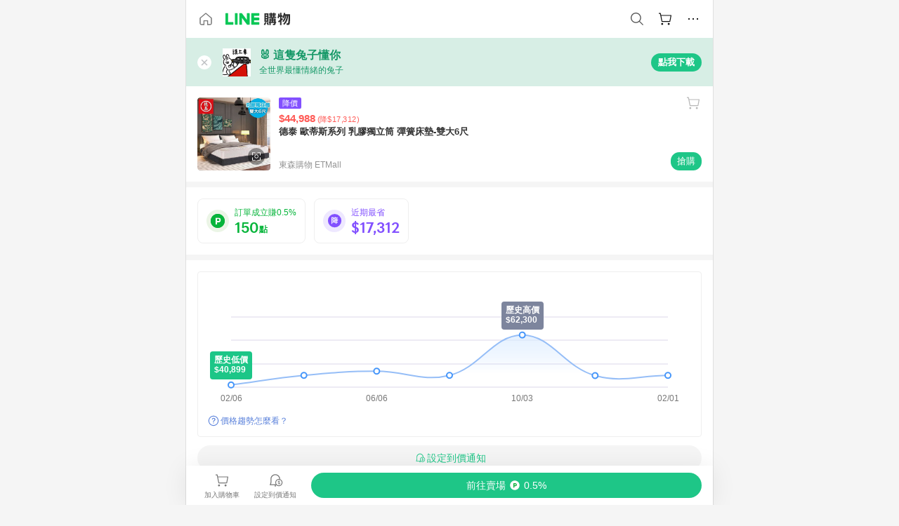

--- FILE ---
content_type: text/html;charset=utf-8
request_url: https://buy.line.me/product/50/2925931
body_size: 70840
content:
<!DOCTYPE html><html  lang="zh-Hant" class="chrome"><head><meta charset="utf-8">
<meta name="viewport" content="width=device-width, initial-scale=1.0, maximum-scale=1.0, user-scalable=0, viewport-fit=cover">
<title>德泰 歐蒂斯系列 乳膠獨立筒 彈簧床墊-雙大6尺推薦 | 東森購物 ETMall | LINE購物</title>
<link rel="preconnect" href="https://shopping.line-scdn.net">
<link rel="preconnect" href="https://obs.line-scdn.net">
<link rel="preconnect" href="https://buy-obs.line-scdn.net">
<link integrity="sha384-s216zM0Tl0x2dRPnkXcKcfnIEBIjwzpRB9myehWFBZEqAlDGu0/qYL/e3dixzl9s" rel="stylesheet" href="/assets/style.Co4jNLse.css" crossorigin>
<link rel="preload" as="image" href="https://shopping.line-scdn.net/0hYSCDKmmpBnx-PRUrD5l5KyZgGg0WS19rAQUcXgl4Rh4IDARVNwYAZC5eAR41TB15NwYRSBNWEy01TAdVGjBIez1dBBk2DAhCHixISSJJWydQBApUJysPYQdnUDAj/w360">
<link integrity="sha384-HwsCDPHEofEG42EK5nOHD+/RAEvwNjvWxF7UWhFh0laGHo2rvchwN/VUnDnMfJYr" rel="modulepreload" as="script" crossorigin href="/assets/Dh43nUrN.js">
<link integrity="sha384-xh8gmU39d/QYZ0FJnZ9E6LFcYky1DEIvtQGP366mznUWNb7pnm4/JwKX3LN81m2e" rel="modulepreload" as="script" crossorigin href="/assets/3gVK8n_s.js">
<link integrity="sha384-uQXsp8FPJl3fZ90wtXOzaEwG7u83wxZNVFRI1tS/mY/a91i2nhOadL0igF6DuXZs" rel="modulepreload" as="script" crossorigin href="/assets/C7jiyWGw.js">
<link integrity="sha384-WEt2QT9MnQGiSZfu1YIIVXupD3p6NUTWIbQBSsK5WkOTx3L7G6bHtXTivRrc/Fgc" rel="modulepreload" as="script" crossorigin href="/assets/Bfjde7XV.js">
<link integrity="sha384-zS3wmmyf+ERQRTsURbS2b1cfm0pqSoSb5k9HscueiMdjpO3IZkjhGoAxmsWnxoKT" rel="modulepreload" as="script" crossorigin href="/assets/gMVQ91UD.js">
<link integrity="sha384-4kHvjrIbjN4gtU//A+3AJe9Wj1thKfKGh7IIXRIn/SQkJfPOQsWGrAsoG4wF/zd/" rel="modulepreload" as="script" crossorigin href="/assets/D0au0YVE.js">
<link integrity="sha384-iIiEvRCbvPhWVoDtTaBQukrPm/xjVsr0Y3J7qPToFC9rcQLNNZ1kPWVCRXzAHLmM" rel="modulepreload" as="script" crossorigin href="/assets/eJ9QIZgv.js">
<link integrity="sha384-hDuQqVzzF7LMFUOom0Af4VJ0En7MGGQBd7KyULrtIvpz90/53w5p6r6jv06Gmr+P" rel="modulepreload" as="script" crossorigin href="/assets/Cr6vJWis.js">
<link integrity="sha384-9alc2wWRVkfET4PDT/orJYjZi8rirKYNxSPDpJD28PRyPOTirwYvFze38hrqaeTx" rel="modulepreload" as="script" crossorigin href="/assets/CAvebHZr.js">
<link integrity="sha384-QDJ+x6Ne9xcRtHakdbv1CGr0/W73ReCQnaZpahQ0IdFW1lVL0lLZZq24B/7RLAbb" rel="modulepreload" as="script" crossorigin href="/assets/-Hk02DHu.js">
<link integrity="sha384-yUBsT8KSMwYFZKACJzwR32rthCc3QYe4tpaE4OvosmuKXaTwwnlsvx80jpDpTpts" rel="modulepreload" as="script" crossorigin href="/assets/Bo-ypzZt.js">
<link integrity="sha384-dvOf/lKA/Tf4MCmnV8DBHFnt1NTJG02Wow9C+SWtzFmpv9bYVhBMxKC924BLCkDy" rel="modulepreload" as="script" crossorigin href="/assets/Dn3FYd9R.js">
<link integrity="sha384-mSZ3k5rSjQ1xw4xCEzwKuWvIK/lxeAOkriY+yoorB0BmtcLy1G/jwdER6VEpNomF" rel="modulepreload" as="script" crossorigin href="/assets/BJKXkU3m.js">
<link integrity="sha384-D6vFRImBzW1YhuxJ9vF0IM31HBKLq3AR2IStTuBVGnaWOXRkxzA95qXfw/5QLTcJ" rel="modulepreload" as="script" crossorigin href="/assets/BbyS-35V.js">
<link integrity="sha384-gnKKyh5BY3/Gb2cX0lO5Nn2HMa4F3Ekc0I1HN7CQyUclgLHSFzZw5bbCd+OfqtMq" rel="modulepreload" as="script" crossorigin href="/assets/KT03IAq-.js">
<link integrity="sha384-eOplv/Qr0hefDsicmW8GRrrY+PmYNzJbX8tWuWgR3MwMQIIwjiDgpL6w8LtfMm3l" rel="modulepreload" as="script" crossorigin href="/assets/0cq0DvUd.js">
<link integrity="sha384-Vv0BpdCXrbnchyYo+3TXNyvMPEt8c0c58l6rTXN8SO6g9HYZ3DiGp6i4VecEepxd" rel="modulepreload" as="script" crossorigin href="/assets/BbJ3mnHd.js">
<link integrity="sha384-XhsVRS6NqRQjhvJ3IGRwnX2M0lbru+M9Jpw4KMcJETMu5Co4H8GO+G9++KIzwB58" rel="modulepreload" as="script" crossorigin href="/assets/BbeRj8oU.js">
<link integrity="sha384-aT93XRBRwpj31ROFqfJ4qGf9Z99ODgiJwijdriAGIfyWFpwQ99Flf39YHaERdjct" rel="modulepreload" as="script" crossorigin href="/assets/BuXXq_pa.js">
<script src="https://static.line-scdn.net/liff/edge/2/sdk.js" defer data-hid="liff"></script>
<link rel="prefetch" as="image" type="image/png" href="/assets/ico-AIPrice--light.DBIYnsEs.png">
<link rel="prefetch" as="image" type="image/png" href="/assets/ico-AIPrice--dark.C7eYdi9Z.png">
<link rel="prefetch" as="image" type="image/png" href="/assets/ico-social108-line.Kg5Ad751.png">
<link rel="prefetch" as="image" type="image/png" href="/assets/ico-social108-fb.t9leBe85.png">
<link rel="prefetch" as="image" type="image/png" href="/assets/ico-social108-url.k_GOwe6c.png">
<link rel="prefetch" as="image" type="image/svg+xml" href="/assets/ico-navbar-home--black.rvetcKm_.svg">
<link rel="prefetch" as="image" type="image/svg+xml" href="/assets/ico-glass.B9b_u7qf.svg">
<link rel="prefetch" as="image" type="image/svg+xml" href="/assets/ico-product-like--black.R8gay-KN.svg">
<link rel="prefetch" as="image" type="image/svg+xml" href="/assets/ico-clock.CRfZodhE.svg">
<link rel="prefetch" as="image" type="image/png" href="/assets/favorite_img1.Dpi7Wrpc.png">
<link rel="prefetch" as="image" type="image/png" href="/assets/img-shoppingCart.2pyXJ4-e.png">
<link rel="prefetch" as="image" type="image/svg+xml" href="/assets/loading.D9q3AnIC.svg">
<link rel="prefetch" as="image" type="image/svg+xml" href="/assets/loading_big.Cu1Hp-nL.svg">
<link rel="prefetch" as="image" type="image/svg+xml" href="/assets/loading_white.CPnzDYu_.svg">
<link rel="prefetch" as="image" type="image/svg+xml" href="/assets/loading_white_big.BWd4BJ3W.svg">
<link rel="prefetch" as="image" type="image/png" href="/assets/img-error.DwjqFPrn.png">
<link rel="prefetch" as="image" type="image/png" href="/assets/img-priceTrackerTutorial--step1.CCKIm-vN.png">
<link rel="prefetch" as="image" type="image/png" href="/assets/img-priceTrackerTutorial--step2.DYym_dnR.png">
<link rel="prefetch" as="image" type="image/png" href="/assets/img-priceTrackerTutorial--step3.BYe8Y216.png">
<link rel="prefetch" as="image" type="image/png" href="/assets/img-priceTrackerTutorial--step4.C4vthmjI.png">
<link rel="prefetch" as="image" type="image/png" href="/assets/img-tips-transferinfo.ElFsZNPa.png">
<link rel="prefetch" as="image" type="image/png" href="/assets/ico-tutorial-linepoints.DxmGtkDv.png">
<link rel="prefetch" as="image" type="image/png" href="/assets/ico-tutorial-lowprice.BY6GCV4e.png">
<link rel="prefetch" as="image" type="image/png" href="/assets/ico-tutorial-savemoney.DuUdrL5v.png">
<link rel="prefetch" as="image" type="image/png" href="/assets/ico-tutorial-benefit.T1eTBBAv.png">
<link rel="prefetch" as="image" type="image/png" href="/assets/img-linepoint-step1.BQkKHcGR.png">
<link rel="prefetch" as="image" type="image/png" href="/assets/img-linepoint-step2.DoDZehq4.png">
<link rel="prefetch" as="image" type="image/png" href="/assets/img-linepoint-step3.DqhkqNI8.png">
<link rel="prefetch" as="image" type="image/png" href="/assets/img-tutorial-angpauinfo.C691D31o.png">
<link rel="prefetch" as="image" type="image/png" href="/assets/img-angpau-step1.Choa-Nah.png">
<link rel="prefetch" as="image" type="image/png" href="/assets/img-angpau-step2.fOOUmOrQ.png">
<link rel="prefetch" as="image" type="image/png" href="/assets/img-angpau-step3.DXVOzogX.png">
<link rel="prefetch" as="image" type="image/png" href="/assets/img-angpau-step4.hBrkGnJz.png">
<link rel="prefetch" as="image" type="image/png" href="/assets/ico-tutorialHongbao.DGh0-HQ3.png">
<link rel="prefetch" as="image" type="image/png" href="/assets/img-tutorial-missioninfo.C-SATwqO.png">
<link rel="prefetch" as="image" type="image/png" href="/assets/ico-tutorialMission.DfTvKlPf.png">
<link rel="prefetch" as="image" type="image/png" href="/assets/img-tips-quota.VCNhqGxs.png">
<link rel="prefetch" as="image" type="image/png" href="/assets/img-tutorial-monthlybuyinfo.BOFEwRbW.png">
<link rel="prefetch" as="image" type="image/png" href="/assets/ico-tutorial-monthlybuyCart.qZCLjCL2.png">
<link rel="prefetch" as="image" type="image/png" href="/assets/ico-tutorial-monthlybuyCheck.CUtUT1Rq.png">
<link rel="prefetch" as="image" type="image/png" href="/assets/img-monthlybuy-step1.cqlPuECQ.png">
<link rel="prefetch" as="image" type="image/png" href="/assets/img-monthlybuy-step2.BDi3eOp1.png">
<link rel="prefetch" as="image" type="image/png" href="/assets/img-monthlybuy-step3.D7J2Pm6_.png">
<link rel="prefetch" as="image" type="image/png" href="/assets/img-monthlybuy-step4.D0_Dqac8.png">
<link rel="prefetch" as="image" type="image/png" href="/assets/ico-tutorialMonthlybuy.K1GCo0qF.png">
<link rel="prefetch" as="image" type="image/png" href="/assets/ico-tutorial-priviledge1.xvbEMEh0.png">
<link rel="prefetch" as="image" type="image/png" href="/assets/ico-tutorial-priviledge2.CCgQq_9g.png">
<link rel="prefetch" as="image" type="image/png" href="/assets/ico-tutorial-priviledge3.C4Z4uf-h.png">
<link rel="prefetch" as="image" type="image/png" href="/assets/ico-tutorial-priviledge4.DSyXnJ5T.png">
<link rel="prefetch" as="image" type="image/png" href="/assets/img-tutorial-passportinfo.BzBrDoPg.png">
<link rel="prefetch" as="image" type="image/png" href="/assets/img-tutorial-noteinfo.0EMU0Zhi.png">
<link rel="prefetch" as="image" type="image/png" href="/assets/img-tutorial-noteinfo2.Cp5scG-i.png">
<link rel="prefetch" as="image" type="image/png" href="/assets/img-tutorial-noteinfo3.A8RaFpru.png">
<link rel="prefetch" as="image" type="image/png" href="/assets/img-addNote-step1.C7oKcFKK.png">
<link rel="prefetch" as="image" type="image/png" href="/assets/img-addNote-step2.CE1YP9yX.png">
<link rel="prefetch" as="image" type="image/png" href="/assets/img-addNote-step3.Dv-pS4Gs.png">
<link rel="prefetch" as="image" type="image/png" href="/assets/ico-tutorialNote.CJgHRE8z.png">
<link rel="prefetch" as="image" type="image/png" href="/assets/ico-tutorialPassport.CKyw9_Hr.png">
<link rel="prefetch" as="image" type="image/svg+xml" href="/assets/img-unrecognizableProductDefault.CyRpUHyn.svg">
<link rel="prefetch" as="image" type="image/svg+xml" href="/assets/img-noCopMerchantDefault.DIDmNaBz.svg">
<link rel="prefetch" as="image" type="image/png" href="/assets/ico-cart-like--heartbeat.BhSG233-.png">
<link rel="prefetch" as="image" type="image/png" href="/assets/ico-product-like--heartbeat.DLzkncHw.png">
<link rel="prefetch" as="image" type="image/png" href="/assets/badge-bestTiming.CXJDr1_1.png">
<link rel="prefetch" as="image" type="image/png" href="/assets/og_image.Dc0El0ue.png">
<link rel="prefetch" as="image" type="image/png" href="/assets/favicon-32x32.CERNqo6f.png">
<link rel="prefetch" as="image" type="image/png" href="/assets/favicon-16x16.DsIZ3wwF.png">
<link rel="prefetch" as="image" type="image/x-icon" href="/assets/favicon.CW2t5flA.ico">
<link rel="prefetch" as="image" type="image/png" href="/assets/apple-touch-icon.BVJpEzX5.png">
<link rel="prefetch" as="image" type="image/svg+xml" href="/assets/safari-pinned-tab.Bfe6lB9P.svg">
<link rel="prefetch" as="image" type="image/svg+xml" href="/assets/badge-parity.DoTzVVDB.svg">
<link rel="prefetch" as="image" type="image/svg+xml" href="/assets/badge-fresh.C0DVF-gn.svg">
<link rel="prefetch" as="image" type="image/svg+xml" href="/assets/badge-newStore.Cg1pHwnu.svg">
<link rel="prefetch" as="image" type="image/svg+xml" href="/assets/badge-ranking.Bk2qrM48.svg">
<link rel="prefetch" as="image" type="image/svg+xml" href="/assets/badge-rush.BTygeurn.svg">
<link rel="prefetch" as="image" type="image/svg+xml" href="/assets/badge-hotSearch.BNmm1d9W.svg">
<link rel="prefetch" as="image" type="image/svg+xml" href="/assets/badge-recommendation.CkDV9CeC.svg">
<link rel="prefetch" as="image" type="image/svg+xml" href="/assets/badge-showLowerPrice.VgEbcxW2.svg">
<link rel="prefetch" as="image" type="image/png" href="/assets/img-angpauCircle.zsfDvmnf.png">
<link rel="prefetch" as="image" type="image/svg+xml" href="/assets/ico-shoppingNoteEntry-default--black.DD5vC7JS.svg">
<link rel="prefetch" as="image" type="image/svg+xml" href="/assets/ico-shoppingNoteEntry-default--white.O30l9mZp.svg">
<link rel="prefetch" as="image" type="image/svg+xml" href="/assets/ico-plusWhite.BHIGOved.svg">
<link rel="prefetch" as="image" type="image/svg+xml" href="/assets/ico-plus1EC687.DQCFhOnU.svg">
<link rel="prefetch" as="image" type="image/svg+xml" href="/assets/ico-chainWhite.Ccxw4o9E.svg">
<link rel="prefetch" as="image" type="image/svg+xml" href="/assets/ico-uploadImageWhite.CnWxYS2H.svg">
<link rel="prefetch" as="image" type="image/svg+xml" href="/assets/ico-shoppingBag.kJOU3R3r.svg">
<link rel="prefetch" as="image" type="image/svg+xml" href="/assets/ico-shoppingNote.CYf5R6p8.svg">
<link rel="prefetch" as="image" type="image/svg+xml" href="/assets/ico-glassDarkGrey.B81z5t2e.svg">
<link rel="prefetch" as="image" type="image/svg+xml" href="/assets/img-logo--colorful.D_usoKOi.svg">
<link rel="prefetch" as="image" type="image/svg+xml" href="/assets/ico-arrow--leftBlack.CnoHEo6X.svg">
<link rel="prefetch" as="image" type="image/svg+xml" href="/assets/ico-outlined-homepageBlack.D_Bu0PkT.svg">
<link rel="prefetch" as="image" type="image/svg+xml" href="/assets/ico-bell--black.rDjO1CtY.svg">
<link rel="prefetch" as="image" type="image/svg+xml" href="/assets/ico-cartDarkGray.B0_Zm9Er.svg">
<link rel="prefetch" as="image" type="image/svg+xml" href="/assets/ico-glassDeepGrey.4HBuXfpO.svg">
<link rel="prefetch" as="image" type="image/svg+xml" href="/assets/ico-menu--black.DIw2ISWO.svg">
<link rel="prefetch" as="image" type="image/svg+xml" href="/assets/ico-close--black.C0D_WCjI.svg">
<link rel="prefetch" as="image" type="image/svg+xml" href="/assets/ico-barcodeBlack.EMGqZUEa.svg">
<link rel="prefetch" as="image" type="image/svg+xml" href="/assets/img-logo--white.ws-OQZLF.svg">
<link rel="prefetch" as="image" type="image/svg+xml" href="/assets/ico-arrow--leftWhite2.DisqKg3Y.svg">
<link rel="prefetch" as="image" type="image/svg+xml" href="/assets/ico-outlined-homepageWhite.0N_nKCXb.svg">
<link rel="prefetch" as="image" type="image/svg+xml" href="/assets/ico-bell--white.As7mgZX1.svg">
<link rel="prefetch" as="image" type="image/svg+xml" href="/assets/ico-cart.BCosiCm-.svg">
<link rel="prefetch" as="image" type="image/svg+xml" href="/assets/ico-glassWhite.DjoHr4D6.svg">
<link rel="prefetch" as="image" type="image/svg+xml" href="/assets/ico-menu--white.D5XWMDLz.svg">
<link rel="prefetch" as="image" type="image/svg+xml" href="/assets/ico-close--white.BH9pt9aA.svg">
<link rel="prefetch" as="image" type="image/svg+xml" href="/assets/ico-barcodeWhite.9e_7wgQd.svg">
<link rel="prefetch" as="image" type="image/svg+xml" href="/assets/ico-close--button.DlQeO4mx.svg">
<link rel="prefetch" as="image" type="image/png" href="/assets/ico-goUp.9ngTY99_.png">
<link rel="prefetch" as="image" type="image/svg+xml" href="/assets/ico-navbar-home.pTdx6kH8.svg">
<link rel="prefetch" as="image" type="image/svg+xml" href="/assets/ico-navbar-homeOn.BXKY35o-.svg">
<link rel="prefetch" as="image" type="image/svg+xml" href="/assets/ico-navbar-brand.DSm8Mb_j.svg">
<link rel="prefetch" as="image" type="image/svg+xml" href="/assets/ico-navbar-brandOn.BGbRYYkS.svg">
<link rel="prefetch" as="image" type="image/svg+xml" href="/assets/ico-navbar-benefit.CVpFf2LJ.svg">
<link rel="prefetch" as="image" type="image/svg+xml" href="/assets/ico-navbar-benefitOn.CMjzQK5w.svg">
<link rel="prefetch" as="image" type="image/svg+xml" href="/assets/ico-navbar-special.Bv7eUmCf.svg">
<link rel="prefetch" as="image" type="image/svg+xml" href="/assets/ico-navbar-specialOn.CA8QWgEz.svg">
<link rel="prefetch" as="image" type="image/svg+xml" href="/assets/ico-navbar-account.D_JBbAaL.svg">
<link rel="prefetch" as="image" type="image/svg+xml" href="/assets/ico-navbar-accountOn.lN8Sl9dl.svg">
<link rel="prefetch" as="image" type="image/svg+xml" href="/assets/img-recommend.KMJbq0_8.svg">
<link rel="prefetch" as="image" type="image/svg+xml" href="/assets/img-totop.B59KCYmN.svg">
<link rel="prefetch" as="image" type="image/svg+xml" href="/assets/ico-arrow--left777777.CiUgt2Xu.svg">
<link rel="prefetch" as="image" type="image/png" href="/assets/ico-social50-line.BRshQTKT.png">
<link rel="prefetch" as="image" type="image/png" href="/assets/ico-social50-fb.BBsgz-Qv.png">
<link rel="prefetch" as="image" type="image/png" href="/assets/ico-social50-url.CMtwK1k1.png">
<link rel="prefetch" as="image" type="image/png" href="/assets/ico-social72-line.BEYufS0u.png">
<link rel="prefetch" as="image" type="image/png" href="/assets/ico-social72-fb.CngPcpDD.png">
<link rel="prefetch" as="image" type="image/png" href="/assets/ico-social72-url.BsnljhuG.png">
<link rel="prefetch" as="image" type="image/svg+xml" href="/assets/ico-ok.Bx9Y-ieW.svg">
<link rel="prefetch" as="image" type="image/svg+xml" href="/assets/ico-okOn.CVd3fBBN.svg">
<link rel="prefetch" as="image" type="image/svg+xml" href="/assets/ico-check-green.BLcA-ro-.svg">
<link rel="prefetch" as="image" type="image/png" href="/assets/favorite_bg.BuLA8s9V.png">
<link rel="prefetch" as="image" type="image/svg+xml" href="/assets/ico-checkedWhite.CSrkc97X.svg">
<link rel="prefetch" as="image" type="image/svg+xml" href="/assets/ico-checkedGray.Tvl1Ks0l.svg">
<link rel="prefetch" as="image" type="image/svg+xml" href="/assets/ico-loading--white.5G4YHqfR.svg">
<link rel="prefetch" as="image" type="image/svg+xml" href="/assets/ico-arrow--right.CNWSdj0U.svg">
<link rel="prefetch" as="image" type="image/svg+xml" href="/assets/ico-cartOrange.BJckGTg5.svg">
<link rel="prefetch" as="image" type="image/svg+xml" href="/assets/ico-shop--white.DULimFDL.svg">
<link rel="prefetch" as="image" type="image/png" href="/assets/img-AIpriceWithSpotLight.hjXHnhT5.png">
<link rel="prefetch" as="image" type="image/svg+xml" href="/assets/ico-calendarWhite.B-rHPhUf.svg">
<link rel="prefetch" as="image" type="image/svg+xml" href="/assets/ico-settingPriceAlertBell--white.CWhCFx-a.svg">
<link rel="prefetch" as="image" type="image/svg+xml" href="/assets/ico-arrow--rightGray.CoWdCWie.svg">
<link rel="prefetch" as="image" type="image/svg+xml" href="/assets/ico-point--green.C6QozQX8.svg">
<link rel="prefetch" as="image" type="image/svg+xml" href="/assets/ico-point--gray.CwT7ymaW.svg">
<link rel="prefetch" as="image" type="image/svg+xml" href="/assets/img-radarGreen.CN93xa6Z.svg">
<link rel="prefetch" as="image" type="image/svg+xml" href="/assets/ico-cancel--grey.y20wjKk9.svg">
<link rel="prefetch" as="image" type="image/svg+xml" href="/assets/ico-arrow--downGreen.DamuGg1d.svg">
<link rel="prefetch" as="image" type="image/svg+xml" href="/assets/ico-issueBlue.Cv_EvCnD.svg">
<link rel="prefetch" as="image" type="image/svg+xml" href="/assets/ico-settingPriceAlertBell--green.DGhGrK5M.svg">
<link rel="prefetch" as="image" type="image/svg+xml" href="/assets/ico-arrow--rightBlack.C_lxOHQh.svg">
<link rel="prefetch" as="image" type="image/svg+xml" href="/assets/ico-questionMarkGrey.EX5aKzhd.svg">
<link rel="prefetch" as="image" type="image/svg+xml" href="/assets/ico-point--white.DiQtpN6g.svg">
<link rel="prefetch" as="image" type="image/svg+xml" href="/assets/img-presentBox--green.TVcvGSjo.svg">
<link rel="prefetch" as="image" type="image/svg+xml" href="/assets/ico-exclamation-green.C22jQFzh.svg">
<link rel="prefetch" as="image" type="image/png" href="/assets/img-tutorial-newbuyerAngpau.IQc2VBXm.png">
<link rel="prefetch" as="image" type="image/png" href="/assets/ico-tutorial-newbuyerAngpau.BF2RphfN.png">
<link rel="prefetch" as="image" type="image/svg+xml" href="/assets/ico-arrowWithTail--downB7B7B7.CjpKgfio.svg">
<link rel="prefetch" as="image" type="image/png" href="/assets/img-tutorial-bannerLinepoint.DSRIAVpU.png">
<link rel="prefetch" as="image" type="image/svg+xml" href="/assets/ico-arrow--downGreyDeep.Dy_jgCzs.svg">
<link rel="prefetch" as="image" type="image/png" href="/assets/img-tutorialTopimg.BVwuYd1V.png">
<link rel="prefetch" as="image" type="image/svg+xml" href="/assets/ico-trashCanRed.DFMeqfHR.svg">
<link rel="prefetch" as="image" type="image/svg+xml" href="/assets/img-loading.DAd8vyWK.svg">
<link rel="prefetch" as="image" type="image/svg+xml" href="/assets/ico-photo000000.5FvFntbr.svg">
<link rel="prefetch" as="image" type="image/svg+xml" href="/assets/ico-pen000000.DBRHNis3.svg">
<link rel="prefetch" as="image" type="image/svg+xml" href="/assets/ico-tag000000.Denfp1DR.svg">
<link rel="prefetch" as="image" type="image/svg+xml" href="/assets/ico-dollar000000.BBxnChPV.svg">
<link rel="prefetch" as="image" type="image/svg+xml" href="/assets/ico-cancelWhiteA20.6tHz8eS3.svg">
<link rel="prefetch" as="image" type="image/svg+xml" href="/assets/ico-arrow--down111111bold.DB1gtSeb.svg">
<link rel="prefetch" as="image" type="image/svg+xml" href="/assets/ico-exclamationMarkGrey.CEgQ3w61.svg">
<link rel="prefetch" as="image" type="image/svg+xml" href="/assets/ico-creditCard.MO3Wkm5M.svg">
<link rel="prefetch" as="image" type="image/svg+xml" href="/assets/ico-user.D7s6ESw9.svg">
<link rel="prefetch" as="image" type="image/svg+xml" href="/assets/ico-coinBlack.Ct9QrHk9.svg">
<link rel="prefetch" as="image" type="image/svg+xml" href="/assets/ico-couponPercentage.CIm48I56.svg">
<link rel="prefetch" as="image" type="image/svg+xml" href="/assets/ico-signIn.RQuDDcX3.svg">
<link rel="prefetch" as="image" type="image/svg+xml" href="/assets/ico-lineDelima._tfoT26-.svg">
<link rel="prefetch" as="image" type="image/svg+xml" href="/assets/ico-creditCardWhite.BkVg_c6S.svg">
<link rel="prefetch" as="image" type="image/svg+xml" href="/assets/ico-userWhite.IJSphSZp.svg">
<link rel="prefetch" as="image" type="image/svg+xml" href="/assets/ico-coinWhite.t-RxNaGa.svg">
<link rel="prefetch" as="image" type="image/svg+xml" href="/assets/ico-couponPercentageWhite.CD6BGOfi.svg">
<link rel="prefetch" as="image" type="image/svg+xml" href="/assets/ico-signInWhite.EeTUhtJC.svg">
<link rel="prefetch" as="image" type="image/svg+xml" href="/assets/ico-lineDelimaWhite.Y-PHdCqD.svg">
<link rel="prefetch" as="image" type="image/svg+xml" href="/assets/ico-uploadImage1EC687.DaaQVrkB.svg">
<link rel="prefetch" as="image" type="image/svg+xml" href="/assets/img-notebannerBg.CsLcSsSa.svg">
<link rel="prefetch" as="image" type="image/svg+xml" href="/assets/ico-shoppingNoteBlack.BzRwSPw5.svg">
<link rel="prefetch" as="image" type="image/svg+xml" href="/assets/ico-pen949494.BZVhkxZe.svg">
<link rel="prefetch" as="image" type="image/svg+xml" href="/assets/ico-outlink111111.DD33-WtY.svg">
<link rel="prefetch" as="image" type="image/svg+xml" href="/assets/ico-arrow--right111111.q8YJKxfQ.svg">
<link rel="prefetch" as="image" type="image/svg+xml" href="/assets/ico-plus111111.m8dDflS3.svg">
<link rel="prefetch" as="image" type="image/svg+xml" href="/assets/ico-plusc8c8c8.Wh1N6N8x.svg">
<link rel="prefetch" as="image" type="image/svg+xml" href="/assets/ico-angpau.T5T0hVop.svg">
<link rel="prefetch" as="image" type="image/svg+xml" href="/assets/ico-angpauMonochrome.DhKf0X6A.svg">
<link rel="prefetch" as="image" type="image/svg+xml" href="/assets/ico-rewardMission.CqGtjBsp.svg">
<link rel="prefetch" as="image" type="image/svg+xml" href="/assets/icon_missionDisable.BO9SDy4V.svg">
<link rel="prefetch" as="image" type="image/svg+xml" href="/assets/ico-penC8C8C8.Do7VrS4u.svg">
<link rel="prefetch" as="image" type="image/svg+xml" href="/assets/ico-okFF5B57.ClNzYsMv.svg">
<link rel="prefetch" as="image" type="image/svg+xml" href="/assets/ico-fire.DUEfKXq5.svg">
<link rel="prefetch" as="image" type="image/svg+xml" href="/assets/ico-shoppingNoteB7B7B7.BhHnpug5.svg">
<link rel="prefetch" as="image" type="image/svg+xml" href="/assets/ico-shoppingNote--selected.DZluD8K6.svg">
<link rel="prefetch" as="image" type="image/svg+xml" href="/assets/ico-shoppingNote777777.CblRvGvO.svg">
<link rel="prefetch" as="image" type="image/svg+xml" href="/assets/ico-product-like.xTa1aUAx.svg">
<link rel="prefetch" as="image" type="image/svg+xml" href="/assets/ico-product-liked.CuLQs_Nv.svg">
<link rel="prefetch" as="image" type="image/svg+xml" href="/assets/ico-product-like--white.D0MeNH-k.svg">
<link rel="prefetch" as="image" type="image/svg+xml" href="/assets/ico-cartGray.CWkBJ-Sp.svg">
<link rel="prefetch" as="image" type="image/svg+xml" href="/assets/ico-cartBlack--bottom.BUej1hUO.svg">
<link rel="prefetch" as="image" type="image/svg+xml" href="/assets/ico-cartOrange--bottom.B5ZBhwRt.svg">
<link rel="prefetch" as="image" type="image/svg+xml" href="/assets/ico-bell--grey.CVZtyURQ.svg">
<link rel="prefetch" as="image" type="image/svg+xml" href="/assets/ico-bell--green.BjLIXZQX.svg">
<link rel="prefetch" as="image" type="image/gif" href="/assets/img-badgeBg.GFu2V2pV.gif">
<link rel="prefetch" as="image" type="image/svg+xml" href="/assets/badge-store--boxType.B9MdYrIc.svg">
<link rel="prefetch" as="image" type="image/svg+xml" href="/assets/badge-store.BxS3T5LF.svg">
<link rel="prefetch" as="image" type="image/svg+xml" href="/assets/badge-gift--boxType.D_d51sJ0.svg">
<link rel="prefetch" as="image" type="image/svg+xml" href="/assets/badge-gift.S-K2wspb.svg">
<link rel="prefetch" as="image" type="image/svg+xml" href="/assets/ico-shoppingLens.oyB_I5Qj.svg">
<link rel="prefetch" as="image" type="image/png" href="/assets/ico-entryAngpau.BY7xqj1H.png">
<link rel="prefetch" as="image" type="image/png" href="/assets/ico-entryFirstTimerBuy.CSKtfg0q.png">
<link rel="prefetch" as="image" type="image/png" href="/assets/ico-entryRegularShopping.iBG3AS9F.png">
<link rel="prefetch" as="image" type="image/png" href="/assets/rank_1.DGWx_WX6.png">
<link rel="prefetch" as="image" type="image/png" href="/assets/rank_2.BZoQ1Ylf.png">
<link rel="prefetch" as="image" type="image/png" href="/assets/rank_3.D4miq1ro.png">
<link rel="prefetch" as="image" type="image/png" href="/assets/rank_4.CZlnCNsm.png">
<link rel="prefetch" as="image" type="image/png" href="/assets/rank_5.CHTRhhzc.png">
<link rel="prefetch" as="image" type="image/png" href="/assets/rank_6.xT_aAa5U.png">
<link rel="prefetch" as="image" type="image/png" href="/assets/rank_7.BhBPxHHN.png">
<link rel="prefetch" as="image" type="image/png" href="/assets/rank_8.BWY3qQi4.png">
<link rel="prefetch" as="image" type="image/png" href="/assets/rank_9.CX4IY0_P.png">
<link rel="prefetch" as="image" type="image/png" href="/assets/rank_10.ByWKecS-.png">
<link rel="prefetch" as="image" type="image/png" href="/assets/badge-waitBePaid.D6A37hwP.png">
<link rel="prefetch" as="image" type="image/svg+xml" href="/assets/badge-commercial.DH5N_pEF.svg">
<link rel="prefetch" as="image" type="image/svg+xml" href="/assets/ico-okB7B7B7.Hy5_Zqbu.svg">
<link rel="prefetch" as="image" type="image/png" href="/assets/bg-hotSearch-right.DrLYAb6T.png">
<link rel="prefetch" as="image" type="image/png" href="/assets/bg-hotSearch-left.BPZujni4.png">
<link rel="prefetch" as="script" crossorigin href="/assets/DS77npNl.js">
<link rel="prefetch" as="script" crossorigin href="/assets/CR0BCAbk.js">
<link rel="prefetch" as="script" crossorigin href="/assets/CMIhssWR.js">
<link rel="prefetch" as="script" crossorigin href="/assets/DayJJwqV.js">
<link rel="prefetch" as="script" crossorigin href="/assets/BXZcsJlh.js">
<link rel="prefetch" as="script" crossorigin href="/assets/DNe0kq93.js">
<link rel="prefetch" as="script" crossorigin href="/assets/D7QUxhe7.js">
<link rel="prefetch" as="script" crossorigin href="/assets/DBeLqa-w.js">
<link rel="prefetch" as="script" crossorigin href="/assets/DuqxUvw7.js">
<link rel="prefetch" as="script" crossorigin href="/assets/DyQpmLGX.js">
<link rel="prefetch" as="image" type="image/svg+xml" href="/assets/ico-navbar-categoryOn.BT6ruzlk.svg">
<link rel="prefetch" as="image" type="image/svg+xml" href="/assets/img-angpau.FmLdLkvD.svg">
<link rel="prefetch" as="image" type="image/svg+xml" href="/assets/img-lowerPriceText.B9sycJ2j.svg">
<link rel="prefetch" as="image" type="image/svg+xml" href="/assets/img-allFullStamp.BKwEGvce.svg">
<link rel="prefetch" as="image" type="image/svg+xml" href="/assets/ico-share.C3pSXDao.svg">
<link rel="prefetch" as="image" type="image/svg+xml" href="/assets/ico-addFriend.Ums4xyGk.svg">
<link rel="prefetch" as="image" type="image/svg+xml" href="/assets/ico-settingPriceAlertBell--grey.8YI4mhGV.svg">
<link rel="prefetch" as="image" type="image/svg+xml" href="/assets/ico-editPriceAlertBell--green.yx0w76OW.svg">
<link rel="prefetch" as="image" type="image/svg+xml" href="/assets/badge-direct.-_MmXx0U.svg">
<link rel="prefetch" as="image" type="image/svg+xml" href="/assets/line_payWhite.CeF-mufA.svg">
<link rel="prefetch" as="image" type="image/svg+xml" href="/assets/line_loginWhite.ChpHW_Sp.svg">
<link rel="prefetch" as="image" type="image/svg+xml" href="/assets/line_pointWhite.Bv3Y4AZB.svg">
<link rel="prefetch" as="image" type="image/svg+xml" href="/assets/ico-ai.BbwD8uvP.svg">
<link rel="prefetch" as="image" type="image/svg+xml" href="/assets/ico-point--grey.Dg8b4yyB.svg">
<link rel="prefetch" as="image" type="image/png" href="/assets/img-bestPriceBadge--short.Cc856gG1.png">
<link rel="prefetch" as="image" type="image/png" href="/assets/img-bestPriceBadge.fRPGm0dd.png">
<link rel="prefetch" as="image" type="image/png" href="/assets/ico-ai.ZVJ4hbF3.png">
<link rel="prefetch" as="image" type="image/svg+xml" href="/assets/ico-checkedGreen--bold.DzVb0O_a.svg">
<link rel="prefetch" as="image" type="image/svg+xml" href="/assets/ico-arrow--downWhite.CbCo2gZi.svg">
<link rel="prefetch" as="image" type="image/svg+xml" href="/assets/ico-landmarkWhite.DxGMDzlf.svg">
<link rel="prefetch" as="image" type="image/svg+xml" href="/assets/ico-landmarkGreen.C0v04Ctn.svg">
<link rel="prefetch" as="image" type="image/svg+xml" href="/assets/ico-landmarkBlue.CwEOCby7.svg">
<link rel="prefetch" as="image" type="image/svg+xml" href="/assets/ico-arrow--downBlue.C20Tikic.svg">
<link rel="prefetch" as="image" type="image/svg+xml" href="/assets/ico-arrow--rightGrayBold.D4AV8bOv.svg">
<link rel="prefetch" as="image" type="image/svg+xml" href="/assets/badge-media.BplkG1D_.svg">
<link rel="prefetch" as="image" type="image/svg+xml" href="/assets/badge-popular.B5YAjv1y.svg">
<link rel="prefetch" as="image" type="image/svg+xml" href="/assets/ico-eye--gray.BrDiTyri.svg">
<script data-hid="APOLLO_STATE">window.__APOLLO_STATE__ = {"ROOT_QUERY":{"__typename":"Query","activeOMOEvent":null,"seoSettings({\"path\":\"https://buy.line.me/product/50/2925931\"})":{"__typename":"SeoSettings","meta":null,"footer":null},"clientConfig":{"__typename":"ClientConfig","enableExtensionPage":true,"disableGoogleSearch":false,"enableGA4EventToApp":false,"enableBestPriceFinderPage":true},"promotionBanners":[{"__typename":"PromotionBannerInfo","displayPage":"ARTICLE_PAGE","imageUrl":"https://buy-obs.line-scdn.net/0hkD-SXGwNNGsQKitXLD5LPEN-OAtvBC9peRQrE2dxa1hWRQ92fDpyDElMEQFWGRg8VxMHBWV1GlhGRRM1Rz4QDVRPHRtWRgs5eTkIRkpfCl9WUQNhfCl6Sw","title":"🐰 這隻兔子懂你","subtitle":"全世界最懂情緒的兔子","buttonText":"點我下載","buttonUrl":"https://buy.line.me/content/lineshoppingapp/"},{"__typename":"PromotionBannerInfo","displayPage":"VIDEO_PAGE","imageUrl":"https://buy-obs.line-scdn.net/0hkD-SXGwNNGsQKitXLD5LPEN-OAtvBC9peRQrE2dxa1hWRQ92fDpyDElMEQFWGRg8VxMHBWV1GlhGRRM1Rz4QDVRPHRtWRgs5eTkIRkpfCl9WUQNhfCl6Sw","title":"🐰 這隻兔子懂你","subtitle":"全世界最懂情緒的兔子","buttonText":"點我下載","buttonUrl":"https://buy.line.me/content/lineshoppingapp/"},{"__typename":"PromotionBannerInfo","displayPage":"PARTNER_PAGE","imageUrl":"https://buy-obs.line-scdn.net/0hkD-SXGwNNGsQKitXLD5LPEN-OAtvBC9peRQrE2dxa1hWRQ92fDpyDElMEQFWGRg8VxMHBWV1GlhGRRM1Rz4QDVRPHRtWRgs5eTkIRkpfCl9WUQNhfCl6Sw","title":"🐰 這隻兔子懂你","subtitle":"全世界最懂情緒的兔子","buttonText":"點我下載","buttonUrl":"https://buy.line.me/content/lineshoppingapp/"},{"__typename":"PromotionBannerInfo","displayPage":"PRODUCT_PAGE","imageUrl":"https://buy-obs.line-scdn.net/0hkD-SXGwNNGsQKitXLD5LPEN-OAtvBC9peRQrE2dxa1hWRQ92fDpyDElMEQFWGRg8VxMHBWV1GlhGRRM1Rz4QDVRPHRtWRgs5eTkIRkpfCl9WUQNhfCl6Sw","title":"🐰 這隻兔子懂你","subtitle":"全世界最懂情緒的兔子","buttonText":"點我下載","buttonUrl":"https://buy.line.me/content/lineshoppingapp/"},{"__typename":"PromotionBannerInfo","displayPage":"PRICE_PAGE","imageUrl":"https://buy-obs.line-scdn.net/0hkD-SXGwNNGsQKitXLD5LPEN-OAtvBC9peRQrE2dxa1hWRQ92fDpyDElMEQFWGRg8VxMHBWV1GlhGRRM1Rz4QDVRPHRtWRgs5eTkIRkpfCl9WUQNhfCl6Sw","title":"🐰 這隻兔子懂你","subtitle":"全世界最懂情緒的兔子","buttonText":"點我下載","buttonUrl":"https://buy.line.me/content/lineshoppingapp/"}],"product({\"shopId\":50,\"shopProductId\":\"2925931\"})":{"__typename":"Product","id":"50/2925931","shopProductId":"2925931","description":"◎軟硬度：適中帶Q|◎強化型獨立筒，承托力佳|◎東南亞天然乳膠，耐用、服貼品牌:德泰彈簧床|規格:雙人加大6尺|類型:獨立筒床墊|功能:抗菌|參考軟硬度:適中|尺寸(公分):182*188*28|材質說明:品名：德泰歐蒂斯系列-乳膠獨立筒彈簧床墊-雙人加大6尺|尺寸：寬182x長188x高28CM(不含下墊)|彈簧顆數：621個(雙人五尺)|彈簧線徑：2mm獨立筒袋彈簧(直排式)|表布材質：緹花針織布|軟硬度：適中帶Q|材質：|2.5cm東南亞天然乳膠|強化型獨立筒袋彈簧|加厚型泡棉|高針織抗菌厚棉墊|產地：台灣製造|保固期限：彈簧保固8年，其他保固內容依原廠保證書為主|顏色:米色系|產地:台灣|","url":"https://buy.line.me/product/50/2925931","outlinkUrl":"https://buy.line.me/t/?data=[base64]","name":"德泰 歐蒂斯系列 乳膠獨立筒 彈簧床墊-雙大6尺","imageUrl":"https://shopping.line-scdn.net/0hYSCDKmmpBnx-PRUrD5l5KyZgGg0WS19rAQUcXgl4Rh4IDARVNwYAZC5eAR41TB15NwYRSBNWEy01TAdVGjBIez1dBBk2DAhCHixISSJJWydQBApUJysPYQdnUDAj","discount":0,"price":44988,"specialPrice":44988,"point":{"__typename":"Point","amount":0.5,"eventMessage":"","bonusAmountForApp":null,"calculatedAmount":0.5},"calculatedPoint({\"ignoreShowEstimatedPoint\":true})":150,"status":"ON_SALE","relatedComparisonId":null,"lowPriceType":"RECENT_LOW_PRICE","priceDifference":17312,"priceChart":[{"__typename":"PriceChartItem","date":1738771200000,"price":40899},{"__typename":"PriceChartItem","date":1743955200000,"price":44999},{"__typename":"PriceChartItem","date":1749139200000,"price":46799},{"__typename":"PriceChartItem","date":1754323200000,"price":44999},{"__typename":"PriceChartItem","date":1759420800000,"price":62300},{"__typename":"PriceChartItem","date":1764691200000,"price":44912},{"__typename":"PriceChartItem","date":1769875200000,"price":44988}],"categoryInfo":[{"__typename":"Category","id":"625","name":"居家生活","categoryLevel":1},{"__typename":"Category","id":"648","name":"傢俱/床墊","categoryLevel":2},{"__typename":"Category","id":"652","name":"床墊","categoryLevel":3}],"rewardCountdownEndTime":null,"similarHybridProducts({\"limit\":30})":[{"__typename":"Product","id":"440/014406855","shopProductId":"014406855","promoteProductId":null,"name":"WARM TOUCH 石墨烯保暖防靜電恆溫床包式保潔墊雙人 灰","imageUrl":"https://shopping.line-scdn.net/0h0D0V4Bdgb2sNL3AW6x0QPFNycxplWTZ8chd1SXpqLwl7HitoV017X1FQcCciaylWbUAidndTOQt_bytGbikoZlpEMTpFaGlobQ8gXl5qazBrfHBWejl8XU0udw","url":"https://buy.line.me/product/440/014406855","outlinkUrl":"https://buy.line.me/t/?data=[base64]","productPageUrl":"https://buy.line.me/product/440/014406855","discount":0,"price":1290,"specialPrice":1290,"point":{"__typename":"Point","amount":1,"bonusAmountForApp":null,"calculatedAmount":1,"limit":-1},"calculatedPoint":12,"status":"ON_SALE","merchant":{"__typename":"ConciseMerchant","name":"HOLA","shopId":440,"storeId":null,"merchantId":880046709130,"imageUrl":"https://buy-obs.line-scdn.net/0hWto2umNCCFtSSxqWtAd3DHUfBDstZRNZO3UXIykTAwV_fEYEZi5ENXZNVGl8eUcLbS1EbnNOBmN_e0ZIbi0TO3dIVzg","displayPoints":[1],"url":"https://buy.line.me/u/partner/880046709130","point":{"__typename":"Point","amount":1,"bonusAmountForApp":0,"calculatedAmount":1},"showPointAmount":true,"showEstimatedPoint":true,"vendorType":null},"productReward":null,"rewardCountdownEndTime":null,"lowPriceType":null,"priceDifference":null,"productType":"normal","hideEstimatedPoint":false},{"__typename":"Product","id":"440/014380735","shopProductId":"014380735","promoteProductId":null,"name":"克萊歐素色300織天絲床包特大 白","imageUrl":"https://shopping.line-scdn.net/0hqUSSHs6RLnpuKj-TPolRLTZ3MgsGXHdtERI0WBlvbhgYGyxQGREqTD5aODVAXzZQGSc-SSlBOyslWy9TCidgfS1KLB8mGyBHDSspYEhzMzY2amlTJB4nZxdweDYz","url":"https://buy.line.me/product/440/014380735","outlinkUrl":"https://buy.line.me/t/?data=[base64]","productPageUrl":"https://buy.line.me/product/440/014380735","discount":0,"price":1990,"specialPrice":1990,"point":{"__typename":"Point","amount":1,"bonusAmountForApp":null,"calculatedAmount":1,"limit":-1},"calculatedPoint":19,"status":"ON_SALE","merchant":{"__typename":"ConciseMerchant","name":"HOLA","shopId":440,"storeId":null,"merchantId":880046709130,"imageUrl":"https://buy-obs.line-scdn.net/0hWto2umNCCFtSSxqWtAd3DHUfBDstZRNZO3UXIykTAwV_fEYEZi5ENXZNVGl8eUcLbS1EbnNOBmN_e0ZIbi0TO3dIVzg","displayPoints":[1],"url":"https://buy.line.me/u/partner/880046709130","point":{"__typename":"Point","amount":1,"bonusAmountForApp":0,"calculatedAmount":1},"showPointAmount":true,"showEstimatedPoint":true,"vendorType":null},"productReward":null,"rewardCountdownEndTime":null,"lowPriceType":null,"priceDifference":null,"productType":"normal","hideEstimatedPoint":false},{"__typename":"Product","id":"440/014406854","shopProductId":"014406854","promoteProductId":null,"name":"WARM TOUCH 石墨烯保暖防靜電恆溫床包式保潔墊單人 灰","imageUrl":"https://shopping.line-scdn.net/0h0D0V4Bdgb2sNL3AW6x0QPFNycxplWTZ8chd1SXpqLwl7HitoV017X1FQcCciaylWbUAidndTOQt_bytGbikoZlpEMTpFaGlobQ8gXl5qazBrfHBWejl8XU0udw","url":"https://buy.line.me/product/440/014406854","outlinkUrl":"https://buy.line.me/t/?data=[base64]","productPageUrl":"https://buy.line.me/product/440/014406854","discount":0,"price":1090,"specialPrice":1090,"point":{"__typename":"Point","amount":1,"bonusAmountForApp":null,"calculatedAmount":1,"limit":-1},"calculatedPoint":10,"status":"ON_SALE","merchant":{"__typename":"ConciseMerchant","name":"HOLA","shopId":440,"storeId":null,"merchantId":880046709130,"imageUrl":"https://buy-obs.line-scdn.net/0hWto2umNCCFtSSxqWtAd3DHUfBDstZRNZO3UXIykTAwV_fEYEZi5ENXZNVGl8eUcLbS1EbnNOBmN_e0ZIbi0TO3dIVzg","displayPoints":[1],"url":"https://buy.line.me/u/partner/880046709130","point":{"__typename":"Point","amount":1,"bonusAmountForApp":0,"calculatedAmount":1},"showPointAmount":true,"showEstimatedPoint":true,"vendorType":null},"productReward":null,"rewardCountdownEndTime":null,"lowPriceType":null,"priceDifference":null,"productType":"normal","hideEstimatedPoint":false},{"__typename":"Product","id":"320/V9hLVRTk","shopProductId":"V9hLVRTk","promoteProductId":null,"name":"數眠羊 Hybrid Sheep・天然乳膠、長纖獨立筒・軟硬適中","imageUrl":"https://shopping.line-scdn.net/0hx8OP-Xl2JxdyKTfv_gFYQCp0O2YaX34ADRE9NQVsZ3UEGCU9FSQpDTJCOnUUZj4SOyhoIQ9CMkY5WCY-FiRpEDFJJXI6GCkqKyw2DSJwIEwqTys_OB0uCgtzcVsv","url":"https://buy.line.me/product/320/V9hLVRTk","outlinkUrl":"https://buy.line.me/t/?data=[base64]","productPageUrl":"https://buy.line.me/product/320/V9hLVRTk","discount":0,"price":32900,"specialPrice":32900,"point":{"__typename":"Point","amount":0,"bonusAmountForApp":null,"calculatedAmount":0,"limit":0},"calculatedPoint":0,"status":"ON_SALE","merchant":{"__typename":"ConciseMerchant","name":"亞洲跨境設計購物平台 Pinkoi","shopId":320,"storeId":null,"merchantId":4747560,"imageUrl":"https://buy-obs.line-scdn.net/0hEo_l9LEzGkBiFQlQlN9lFzFBFiAdOwFCCysFOBVORTUwUAhdDBUyfDhgJzIdQwBPJSwpLhdKNHM0ej0eNQE-JiZwMygdJiEUNXA9bRdeOHQkbi1KDhZUYA","displayPoints":[0],"url":"https://buy.line.me/u/partner/4747560","point":{"__typename":"Point","amount":0,"bonusAmountForApp":0,"calculatedAmount":0},"showPointAmount":true,"showEstimatedPoint":true,"vendorType":null},"productReward":null,"rewardCountdownEndTime":null,"lowPriceType":null,"priceDifference":null,"productType":"normal","hideEstimatedPoint":false},{"__typename":"Product","id":"606/573428012597248","shopProductId":"573428012597248","promoteProductId":null,"name":"BasicTone 高密度 純棉 60支 加大尺寸 鬆緊帶固定式 睡墊  亮灰色  LK(195x220cm)","imageUrl":"https://shopping.line-scdn.net/0hj9c3UibnNRZeSiuumXRKQQMXKWc2PGwBIXIvNCkPdXQoei8VG0h_Iw49L3MFIHE8B1AmIjBKK3QGEi4VFywgCyQuY1oVJyw_KXknIiATNFkGBS08EEc7ER46","url":"https://buy.line.me/product/606/573428012597248","outlinkUrl":"https://buy.line.me/t/?data=[base64]","productPageUrl":"https://buy.line.me/product/606/573428012597248","discount":0.3,"price":2130,"specialPrice":1491,"point":{"__typename":"Point","amount":2,"bonusAmountForApp":null,"calculatedAmount":2,"limit":-1},"calculatedPoint":29,"status":"ON_SALE","merchant":{"__typename":"ConciseMerchant","name":"Coupang 酷澎","shopId":606,"storeId":null,"merchantId":880050681138,"imageUrl":"https://buy-obs.line-scdn.net/0hkCGE4CyPNGx6PCqQguJLOydoOAwFEi9uEwIrFA1naxkrUwRlLTwPDyBKY10EUBdyLTgQQT5aKxooVBg7JzwbVgpZaxUHaQB4ODwmVCA-Fl0HVwN8PQYhAiNM","displayPoints":[2],"url":"https://buy.line.me/u/partner/880050681138","point":{"__typename":"Point","amount":2,"bonusAmountForApp":0,"calculatedAmount":2},"showPointAmount":true,"showEstimatedPoint":true,"vendorType":null},"productReward":null,"rewardCountdownEndTime":1770134399000,"lowPriceType":null,"priceDifference":null,"productType":"5","hideEstimatedPoint":false},{"__typename":"Product","id":"50/1827428","shopProductId":"1827428","promoteProductId":null,"name":"【obis】晶鑽系列_MONET二線五段式獨立筒無毒床墊-雙人特大6*7尺","imageUrl":"https://shopping.line-scdn.net/0hGTgb3CPBGHtaGwssbSpnLARGBAoybUFsJSMCWS1eWBksKhZ9EwlTTwZkAyB1U1t-ZQINZiBnThsoW1xWOR1fdg1wRioSXAdFDwYUTxlJQzQCV11GLQ0LTRoaAA","url":"https://buy.line.me/product/50/1827428","outlinkUrl":"https://buy.line.me/t/?data=[base64]","productPageUrl":"https://buy.line.me/product/50/1827428","discount":0.09,"price":17512,"specialPrice":15936,"point":{"__typename":"Point","amount":0.5,"bonusAmountForApp":null,"calculatedAmount":0.5,"limit":150},"calculatedPoint":79,"status":"ON_SALE","merchant":{"__typename":"ConciseMerchant","name":"東森購物 ETMall","shopId":50,"storeId":null,"merchantId":4321338,"imageUrl":"https://buy-obs.line-scdn.net/0hv6NGkp6RKRlzPjvAag1WTiBqJXkMEDIbGgA2YQRldmIhUhkHJAMOfyp1LSkiex5PNAcadwZhByolUQ5HJCoNfzdbAHA1ZwUHHDEVNCpLCysiex4THz1nOQ","displayPoints":[0.5],"url":"https://buy.line.me/u/partner/4321338","point":{"__typename":"Point","amount":0.5,"bonusAmountForApp":0,"calculatedAmount":0.5},"showPointAmount":true,"showEstimatedPoint":true,"vendorType":null},"productReward":null,"rewardCountdownEndTime":null,"lowPriceType":"HISTORY_LOW_PRICE","priceDifference":1576,"productType":"5","hideEstimatedPoint":false},{"__typename":"Product","id":"440/014391687","shopProductId":"014391687","promoteProductId":null,"name":"SNOW TOUCH 涼感床包式保潔墊雙人 浪花藍","imageUrl":"https://shopping.line-scdn.net/0hdOrgR6ypO2BPHiqPnmVENxdDJxEnaGJ3MCYhQjhbewI5LzlJBS52eA9HZAAEL3hkGgd1VAh1LjEEbzpJKxN1Zwx-OQUHLzVdLBsrejVtLjg5eHxKKAgyfTZEbSwS","url":"https://buy.line.me/product/440/014391687","outlinkUrl":"https://buy.line.me/t/?data=[base64]","productPageUrl":"https://buy.line.me/product/440/014391687","discount":0,"price":1390,"specialPrice":1390,"point":{"__typename":"Point","amount":1,"bonusAmountForApp":null,"calculatedAmount":1,"limit":-1},"calculatedPoint":13,"status":"ON_SALE","merchant":{"__typename":"ConciseMerchant","name":"HOLA","shopId":440,"storeId":null,"merchantId":880046709130,"imageUrl":"https://buy-obs.line-scdn.net/0hWto2umNCCFtSSxqWtAd3DHUfBDstZRNZO3UXIykTAwV_fEYEZi5ENXZNVGl8eUcLbS1EbnNOBmN_e0ZIbi0TO3dIVzg","displayPoints":[1],"url":"https://buy.line.me/u/partner/880046709130","point":{"__typename":"Point","amount":1,"bonusAmountForApp":0,"calculatedAmount":1},"showPointAmount":true,"showEstimatedPoint":true,"vendorType":null},"productReward":null,"rewardCountdownEndTime":null,"lowPriceType":null,"priceDifference":null,"productType":"normal","hideEstimatedPoint":false},{"__typename":"Product","id":"440/014406856","shopProductId":"014406856","promoteProductId":null,"name":"WARM TOUCH 石墨烯保暖防靜電恆溫床包式保潔墊加大 灰","imageUrl":"https://shopping.line-scdn.net/0h0D0V4Bdgb2sNL3AW6x0QPFNycxplWTZ8chd1SXpqLwl7HitoV017X1FQcCciaylWbUAidndTOQt_bytGbikoZlpEMTpFaGlobQ8gXl5qazBrfHBWejl8XU0udw","url":"https://buy.line.me/product/440/014406856","outlinkUrl":"https://buy.line.me/t/?data=[base64]","productPageUrl":"https://buy.line.me/product/440/014406856","discount":0,"price":1490,"specialPrice":1490,"point":{"__typename":"Point","amount":1,"bonusAmountForApp":null,"calculatedAmount":1,"limit":-1},"calculatedPoint":14,"status":"ON_SALE","merchant":{"__typename":"ConciseMerchant","name":"HOLA","shopId":440,"storeId":null,"merchantId":880046709130,"imageUrl":"https://buy-obs.line-scdn.net/0hWto2umNCCFtSSxqWtAd3DHUfBDstZRNZO3UXIykTAwV_fEYEZi5ENXZNVGl8eUcLbS1EbnNOBmN_e0ZIbi0TO3dIVzg","displayPoints":[1],"url":"https://buy.line.me/u/partner/880046709130","point":{"__typename":"Point","amount":1,"bonusAmountForApp":0,"calculatedAmount":1},"showPointAmount":true,"showEstimatedPoint":true,"vendorType":null},"productReward":null,"rewardCountdownEndTime":null,"lowPriceType":null,"priceDifference":null,"productType":"normal","hideEstimatedPoint":false},{"__typename":"Product","id":"440/014391702","shopProductId":"014391702","promoteProductId":null,"name":"SNOW TOUCH 涼感乳膠保潔墊雙人 浪花藍","imageUrl":"https://shopping.line-scdn.net/0hFG-RgwMiGWgQKwiH0jpmP052BRl4XUB_bxMDSmduWQpmGl1rWT4NckBMAA1IRhVuZxdXdWpXTwhia11Fcy1eZUdARzlYbAJrWiYTcWpQGQt2f11CWT0KXlAqAQ","url":"https://buy.line.me/product/440/014391702","outlinkUrl":"https://buy.line.me/t/?data=[base64]","productPageUrl":"https://buy.line.me/product/440/014391702","discount":0,"price":1890,"specialPrice":1890,"point":{"__typename":"Point","amount":1,"bonusAmountForApp":null,"calculatedAmount":1,"limit":-1},"calculatedPoint":18,"status":"ON_SALE","merchant":{"__typename":"ConciseMerchant","name":"HOLA","shopId":440,"storeId":null,"merchantId":880046709130,"imageUrl":"https://buy-obs.line-scdn.net/0hWto2umNCCFtSSxqWtAd3DHUfBDstZRNZO3UXIykTAwV_fEYEZi5ENXZNVGl8eUcLbS1EbnNOBmN_e0ZIbi0TO3dIVzg","displayPoints":[1],"url":"https://buy.line.me/u/partner/880046709130","point":{"__typename":"Point","amount":1,"bonusAmountForApp":0,"calculatedAmount":1},"showPointAmount":true,"showEstimatedPoint":true,"vendorType":null},"productReward":null,"rewardCountdownEndTime":null,"lowPriceType":null,"priceDifference":null,"productType":"normal","hideEstimatedPoint":false},{"__typename":"Product","id":"606/572741870649347","shopProductId":"572741870649347","promoteProductId":null,"name":"BasicTone 高密度純棉60支加大尺寸綁帶固定式床墊  亮灰色  Q(160x205cm)","imageUrl":"https://shopping.line-scdn.net/0hj9c3UibnNRZeSiuumXRKQQMXKWc2PGwBIXIvNCkPdXQoei8VG0h_Iw49L3MFIHE8B1AmIjBKK3QGEi4VFywgCyQuY1oVJyw_KXknIiATNFkGBS08EEc7ER46","url":"https://buy.line.me/product/606/572741870649347","outlinkUrl":"https://buy.line.me/t/?data=[base64]","productPageUrl":"https://buy.line.me/product/606/572741870649347","discount":0.3,"price":1610,"specialPrice":1127,"point":{"__typename":"Point","amount":2,"bonusAmountForApp":null,"calculatedAmount":2,"limit":-1},"calculatedPoint":22,"status":"ON_SALE","merchant":{"__typename":"ConciseMerchant","name":"Coupang 酷澎","shopId":606,"storeId":null,"merchantId":880050681138,"imageUrl":"https://buy-obs.line-scdn.net/0hkCGE4CyPNGx6PCqQguJLOydoOAwFEi9uEwIrFA1naxkrUwRlLTwPDyBKY10EUBdyLTgQQT5aKxooVBg7JzwbVgpZaxUHaQB4ODwmVCA-Fl0HVwN8PQYhAiNM","displayPoints":[2],"url":"https://buy.line.me/u/partner/880050681138","point":{"__typename":"Point","amount":2,"bonusAmountForApp":0,"calculatedAmount":2},"showPointAmount":true,"showEstimatedPoint":true,"vendorType":null},"productReward":null,"rewardCountdownEndTime":1770134399000,"lowPriceType":null,"priceDifference":null,"productType":"5","hideEstimatedPoint":false},{"__typename":"Product","id":"50/3490115","shopProductId":"3490115","promoteProductId":null,"name":"【寢室安居】買1送1 黑科技石墨烯防潑水保潔墊(全尺寸均一價)","imageUrl":"https://shopping.line-scdn.net/0hO-T2cw_KEAJpSwNV3ZZvVTcWDHMBPUkVFnMKIB4OUGAfeh88M2QfG04gD1oYBFYrCVocHxM3RmIbC1QvCk1XDz4gTlMhDA88PEYAMRAKE2IPB1M_Hl0DNClKCA","url":"https://buy.line.me/product/50/3490115","outlinkUrl":"https://buy.line.me/t/?data=[base64]","productPageUrl":"https://buy.line.me/product/50/3490115","discount":0.01,"price":799,"specialPrice":792,"point":{"__typename":"Point","amount":0.5,"bonusAmountForApp":null,"calculatedAmount":0.5,"limit":150},"calculatedPoint":3,"status":"ON_SALE","merchant":{"__typename":"ConciseMerchant","name":"東森購物 ETMall","shopId":50,"storeId":null,"merchantId":4321338,"imageUrl":"https://buy-obs.line-scdn.net/0hv6NGkp6RKRlzPjvAag1WTiBqJXkMEDIbGgA2YQRldmIhUhkHJAMOfyp1LSkiex5PNAcadwZhByolUQ5HJCoNfzdbAHA1ZwUHHDEVNCpLCysiex4THz1nOQ","displayPoints":[0.5],"url":"https://buy.line.me/u/partner/4321338","point":{"__typename":"Point","amount":0.5,"bonusAmountForApp":0,"calculatedAmount":0.5},"showPointAmount":true,"showEstimatedPoint":true,"vendorType":null},"productReward":null,"rewardCountdownEndTime":null,"lowPriceType":null,"priceDifference":null,"productType":"5","hideEstimatedPoint":false},{"__typename":"Product","id":"320/PPRtqCdN","shopProductId":"PPRtqCdN","promoteProductId":null,"name":"好關係 HAOKUANXI | 草莓牛奶-新天絲棉床邊口袋床包枕套組","imageUrl":"https://shopping.line-scdn.net/0hxIq8YNTBJ2ZMQTmCOS5YMRQcOxckN35xM3k9RDsEZwQ6cCVPBVgjUDI-PD0HN2JPBm5pfyEqMjcHMCZPKExpYQ8hJQMEcClgCVAqVTIqJCoHM2FMFnUuezUbcSoR","url":"https://buy.line.me/product/320/PPRtqCdN","outlinkUrl":"https://buy.line.me/t/?data=[base64]","productPageUrl":"https://buy.line.me/product/320/PPRtqCdN","discount":0,"price":1580,"specialPrice":1580,"point":{"__typename":"Point","amount":0,"bonusAmountForApp":null,"calculatedAmount":0,"limit":0},"calculatedPoint":0,"status":"ON_SALE","merchant":{"__typename":"ConciseMerchant","name":"亞洲跨境設計購物平台 Pinkoi","shopId":320,"storeId":null,"merchantId":4747560,"imageUrl":"https://buy-obs.line-scdn.net/0hEo_l9LEzGkBiFQlQlN9lFzFBFiAdOwFCCysFOBVORTUwUAhdDBUyfDhgJzIdQwBPJSwpLhdKNHM0ej0eNQE-JiZwMygdJiEUNXA9bRdeOHQkbi1KDhZUYA","displayPoints":[0],"url":"https://buy.line.me/u/partner/4747560","point":{"__typename":"Point","amount":0,"bonusAmountForApp":0,"calculatedAmount":0},"showPointAmount":true,"showEstimatedPoint":true,"vendorType":null},"productReward":null,"rewardCountdownEndTime":null,"lowPriceType":null,"priceDifference":null,"productType":"normal","hideEstimatedPoint":false},{"__typename":"Product","id":"50/1824796","shopProductId":"1824796","promoteProductId":null,"name":"【obis】晶鑽系列_MONET二線獨立筒無毒床墊-雙人(6尺*7尺)","imageUrl":"https://shopping.line-scdn.net/0hGTgb3CPBGHtaGwssbSpnLARGBAoybUFsJSMCWS1eWBksKhZ9EwlTTwZkAyB1U1t-ZQINZiBnThsoW1xWOR1fdg1wRioSXAdFDwYUTxlJQzQCV11GLQ0LTRoaAA","url":"https://buy.line.me/product/50/1824796","outlinkUrl":"https://buy.line.me/t/?data=[base64]","productPageUrl":"https://buy.line.me/product/50/1824796","discount":0.09,"price":17512,"specialPrice":15936,"point":{"__typename":"Point","amount":0.5,"bonusAmountForApp":null,"calculatedAmount":0.5,"limit":150},"calculatedPoint":79,"status":"ON_SALE","merchant":{"__typename":"ConciseMerchant","name":"東森購物 ETMall","shopId":50,"storeId":null,"merchantId":4321338,"imageUrl":"https://buy-obs.line-scdn.net/0hv6NGkp6RKRlzPjvAag1WTiBqJXkMEDIbGgA2YQRldmIhUhkHJAMOfyp1LSkiex5PNAcadwZhByolUQ5HJCoNfzdbAHA1ZwUHHDEVNCpLCysiex4THz1nOQ","displayPoints":[0.5],"url":"https://buy.line.me/u/partner/4321338","point":{"__typename":"Point","amount":0.5,"bonusAmountForApp":0,"calculatedAmount":0.5},"showPointAmount":true,"showEstimatedPoint":true,"vendorType":null},"productReward":null,"rewardCountdownEndTime":null,"lowPriceType":"HISTORY_LOW_PRICE","priceDifference":1576,"productType":"5","hideEstimatedPoint":false},{"__typename":"Product","id":"50/1824798","shopProductId":"1824798","promoteProductId":null,"name":"【obis】晶鑽系列_MONET二線獨立筒無毒床墊-雙人(5尺*6.2尺)","imageUrl":"https://shopping.line-scdn.net/0hGTgb3CPBGHtaGwssbSpnLARGBAoybUFsJSMCWS1eWBksKhZ9EwlTTwZkAyB1U1t-ZQINZiBnThsoW1xWOR1fdg1wRioSXAdFDwYUTxlJQzQCV11GLQ0LTRoaAA","url":"https://buy.line.me/product/50/1824798","outlinkUrl":"https://buy.line.me/t/?data=[base64]","productPageUrl":"https://buy.line.me/product/50/1824798","discount":0.09,"price":11352,"specialPrice":10330,"point":{"__typename":"Point","amount":0.5,"bonusAmountForApp":null,"calculatedAmount":0.5,"limit":150},"calculatedPoint":51,"status":"ON_SALE","merchant":{"__typename":"ConciseMerchant","name":"東森購物 ETMall","shopId":50,"storeId":null,"merchantId":4321338,"imageUrl":"https://buy-obs.line-scdn.net/0hv6NGkp6RKRlzPjvAag1WTiBqJXkMEDIbGgA2YQRldmIhUhkHJAMOfyp1LSkiex5PNAcadwZhByolUQ5HJCoNfzdbAHA1ZwUHHDEVNCpLCysiex4THz1nOQ","displayPoints":[0.5],"url":"https://buy.line.me/u/partner/4321338","point":{"__typename":"Point","amount":0.5,"bonusAmountForApp":0,"calculatedAmount":0.5},"showPointAmount":true,"showEstimatedPoint":true,"vendorType":null},"productReward":null,"rewardCountdownEndTime":null,"lowPriceType":"HISTORY_LOW_PRICE","priceDifference":1022,"productType":"5","hideEstimatedPoint":false},{"__typename":"Product","id":"440/014420837","shopProductId":"014420837","promoteProductId":null,"name":"(組)PAB竹纖維防水防螨抗菌床包式保潔墊雙人+枕頭保潔墊二入","imageUrl":"https://shopping.line-scdn.net/0hFNU0t4r-GWFoSQZM47xmNjYUBRAAP0B2F3EDQx8MWQMeeF5IMktUUig2RDlGL1piCCcUfBI1TwEaCV1MC09ebD8iRzAgDh5fD3UdeTQ-Ai8wGhZcH1sKVyhIDg","url":"https://buy.line.me/product/440/014420837","outlinkUrl":"https://buy.line.me/t/?data=[base64]","productPageUrl":"https://buy.line.me/product/440/014420837","discount":0.35,"price":3680,"specialPrice":2400,"point":{"__typename":"Point","amount":1,"bonusAmountForApp":null,"calculatedAmount":1,"limit":-1},"calculatedPoint":24,"status":"ON_SALE","merchant":{"__typename":"ConciseMerchant","name":"HOLA","shopId":440,"storeId":null,"merchantId":880046709130,"imageUrl":"https://buy-obs.line-scdn.net/0hWto2umNCCFtSSxqWtAd3DHUfBDstZRNZO3UXIykTAwV_fEYEZi5ENXZNVGl8eUcLbS1EbnNOBmN_e0ZIbi0TO3dIVzg","displayPoints":[1],"url":"https://buy.line.me/u/partner/880046709130","point":{"__typename":"Point","amount":1,"bonusAmountForApp":0,"calculatedAmount":1},"showPointAmount":true,"showEstimatedPoint":true,"vendorType":null},"productReward":null,"rewardCountdownEndTime":null,"lowPriceType":null,"priceDifference":null,"productType":"normal","hideEstimatedPoint":false},{"__typename":"Product","id":"320/7yMUKyXq","shopProductId":"7yMUKyXq","promoteProductId":null,"name":"戀戀床架 FACET -無床頭板","imageUrl":"https://shopping.line-scdn.net/0hcfAjr6JGPEl8EyNdLj9DHiROIDgUZWVeAysmawtWfCsKIj5gJgF2fwZsIionZjJNGwE7RDt4KRg3Yj1gGB5yTj9zPiw0IjJPHDN2UBJnZys3YXpgQyc7VAVJagUh","url":"https://buy.line.me/product/320/7yMUKyXq","outlinkUrl":"https://buy.line.me/t/?data=[base64]","productPageUrl":"https://buy.line.me/product/320/7yMUKyXq","discount":0,"price":39800,"specialPrice":39800,"point":{"__typename":"Point","amount":0,"bonusAmountForApp":null,"calculatedAmount":0,"limit":0},"calculatedPoint":0,"status":"ON_SALE","merchant":{"__typename":"ConciseMerchant","name":"亞洲跨境設計購物平台 Pinkoi","shopId":320,"storeId":null,"merchantId":4747560,"imageUrl":"https://buy-obs.line-scdn.net/0hEo_l9LEzGkBiFQlQlN9lFzFBFiAdOwFCCysFOBVORTUwUAhdDBUyfDhgJzIdQwBPJSwpLhdKNHM0ej0eNQE-JiZwMygdJiEUNXA9bRdeOHQkbi1KDhZUYA","displayPoints":[0],"url":"https://buy.line.me/u/partner/4747560","point":{"__typename":"Point","amount":0,"bonusAmountForApp":0,"calculatedAmount":0},"showPointAmount":true,"showEstimatedPoint":true,"vendorType":null},"productReward":null,"rewardCountdownEndTime":null,"lowPriceType":null,"priceDifference":null,"productType":"normal","hideEstimatedPoint":false},{"__typename":"Product","id":"440/014373958","shopProductId":"014373958","promoteProductId":null,"name":"科技抗菌薄墊標準雙人","imageUrl":"https://shopping.line-scdn.net/0hKVtkEffoFHlJEgs7LgZrLhdPCAghZE1uNioOWz5XVBs_I1B_ABQTTW9yTxsNRRNQdg8HZDNuQhk7UlBUKhRTdB55SigBVRNTLiZbTwl6SRsvQQ5EPgQHTwkTDA","url":"https://buy.line.me/product/440/014373958","outlinkUrl":"https://buy.line.me/t/?data=[base64]","productPageUrl":"https://buy.line.me/product/440/014373958","discount":0,"price":11990,"specialPrice":11990,"point":{"__typename":"Point","amount":1,"bonusAmountForApp":null,"calculatedAmount":1,"limit":-1},"calculatedPoint":119,"status":"ON_SALE","merchant":{"__typename":"ConciseMerchant","name":"HOLA","shopId":440,"storeId":null,"merchantId":880046709130,"imageUrl":"https://buy-obs.line-scdn.net/0hWto2umNCCFtSSxqWtAd3DHUfBDstZRNZO3UXIykTAwV_fEYEZi5ENXZNVGl8eUcLbS1EbnNOBmN_e0ZIbi0TO3dIVzg","displayPoints":[1],"url":"https://buy.line.me/u/partner/880046709130","point":{"__typename":"Point","amount":1,"bonusAmountForApp":0,"calculatedAmount":1},"showPointAmount":true,"showEstimatedPoint":true,"vendorType":null},"productReward":null,"rewardCountdownEndTime":null,"lowPriceType":null,"priceDifference":null,"productType":"normal","hideEstimatedPoint":false},{"__typename":"Product","id":"440/014408323","shopProductId":"014408323","promoteProductId":null,"name":"克萊歐500織天絲床包加大 月石灰","imageUrl":"https://shopping.line-scdn.net/0huGfzgFcPKmhbAzU54JVVPwVeNhkzdXN_JDswSixGagotMm5uESAmZRd4NTATWCRsOyQ9dSF_fAgpQ25FOAVtZQxodDkTRC1BOwI8cAhadTA9U29CEhU5XhsCMg","url":"https://buy.line.me/product/440/014408323","outlinkUrl":"https://buy.line.me/t/?data=[base64]","productPageUrl":"https://buy.line.me/product/440/014408323","discount":0,"price":3190,"specialPrice":3190,"point":{"__typename":"Point","amount":1,"bonusAmountForApp":null,"calculatedAmount":1,"limit":-1},"calculatedPoint":31,"status":"ON_SALE","merchant":{"__typename":"ConciseMerchant","name":"HOLA","shopId":440,"storeId":null,"merchantId":880046709130,"imageUrl":"https://buy-obs.line-scdn.net/0hWto2umNCCFtSSxqWtAd3DHUfBDstZRNZO3UXIykTAwV_fEYEZi5ENXZNVGl8eUcLbS1EbnNOBmN_e0ZIbi0TO3dIVzg","displayPoints":[1],"url":"https://buy.line.me/u/partner/880046709130","point":{"__typename":"Point","amount":1,"bonusAmountForApp":0,"calculatedAmount":1},"showPointAmount":true,"showEstimatedPoint":true,"vendorType":null},"productReward":null,"rewardCountdownEndTime":null,"lowPriceType":null,"priceDifference":null,"productType":"normal","hideEstimatedPoint":false},{"__typename":"Product","id":"440/014406848","shopProductId":"014406848","promoteProductId":null,"name":"WARM TOUCH 石墨烯保暖防靜電恆溫釋壓保暖墊雙人 灰","imageUrl":"https://shopping.line-scdn.net/0hqkwdySIBLkRKHTE5rHlRExRAMjUia3dTNSU0Zj1YbiY8LGpAdQA6XRp5cQtkTWt5AykpWTBheCQ4XWppKRtpSR12cBUCWihHKj1hSTNEMR8sUmh5PQs9cgocNg","url":"https://buy.line.me/product/440/014406848","outlinkUrl":"https://buy.line.me/t/?data=[base64]","productPageUrl":"https://buy.line.me/product/440/014406848","discount":0,"price":1290,"specialPrice":1290,"point":{"__typename":"Point","amount":1,"bonusAmountForApp":null,"calculatedAmount":1,"limit":-1},"calculatedPoint":12,"status":"ON_SALE","merchant":{"__typename":"ConciseMerchant","name":"HOLA","shopId":440,"storeId":null,"merchantId":880046709130,"imageUrl":"https://buy-obs.line-scdn.net/0hWto2umNCCFtSSxqWtAd3DHUfBDstZRNZO3UXIykTAwV_fEYEZi5ENXZNVGl8eUcLbS1EbnNOBmN_e0ZIbi0TO3dIVzg","displayPoints":[1],"url":"https://buy.line.me/u/partner/880046709130","point":{"__typename":"Point","amount":1,"bonusAmountForApp":0,"calculatedAmount":1},"showPointAmount":true,"showEstimatedPoint":true,"vendorType":null},"productReward":null,"rewardCountdownEndTime":null,"lowPriceType":null,"priceDifference":null,"productType":"normal","hideEstimatedPoint":false},{"__typename":"Product","id":"589/HAO20018","shopProductId":"HAO20018","promoteProductId":null,"name":"好關係 HAOKUANXI | 草莓牛奶 新天絲棉床包被套枕套組 雙人","imageUrl":"https://shopping.line-scdn.net/0h5vZqBjcoallnCHRk_IUVDjlVdigPfjNOGDBwexBNKjsROWhkLRl8QDQMcztIS3NnPRVtRB10PDkVSC50BA4tVDBjNAgvT3NkWG5lQ0EJfQIBRC9zLh55bycJcg","url":"https://buy.line.me/product/589/HAO20018","outlinkUrl":"https://buy.line.me/t/?data=[base64]","productPageUrl":"https://buy.line.me/product/589/HAO20018","discount":0,"price":3780,"specialPrice":3780,"point":{"__typename":"Point","amount":0.5,"bonusAmountForApp":null,"calculatedAmount":0.5,"limit":-1},"calculatedPoint":18,"status":"ON_SALE","merchant":{"__typename":"ConciseMerchant","name":"Marais 瑪黑家居","shopId":589,"storeId":null,"merchantId":880050292157,"imageUrl":"https://buy-obs.line-scdn.net/0hrYxINqBXLXZFMDxmHqJSIRZkIRY6HjZ0LA4yDjJrckYWZixpByA7Tx97KgY7AwohAgkeGDBvA0UTXwooEiQJEAFVBBo6dTgjKSMVVxxFF0MDSxp8KTNjVg","displayPoints":[0.5],"url":"https://buy.line.me/u/partner/880050292157","point":{"__typename":"Point","amount":0.5,"bonusAmountForApp":0,"calculatedAmount":0.5},"showPointAmount":true,"showEstimatedPoint":true,"vendorType":null},"productReward":null,"rewardCountdownEndTime":null,"lowPriceType":null,"priceDifference":null,"productType":"3c","hideEstimatedPoint":false},{"__typename":"Product","id":"50/3458924","shopProductId":"3458924","promoteProductId":null,"name":"【寢室安居】黑科技石墨烯防潑水保潔墊(全尺寸均一價)","imageUrl":"https://shopping.line-scdn.net/0hO-T2cw_KEAJpSwNV3ZZvVTcWDHMBPUkVFnMKIB4OUGAfeh88M2QfG04gD1oYBFYrCVocHxM3RmIbC1QvCk1XDz4gTlMhDA88PEYAMRAKE2IPB1M_Hl0DNClKCA","url":"https://buy.line.me/product/50/3458924","outlinkUrl":"https://buy.line.me/t/?data=[base64]","productPageUrl":"https://buy.line.me/product/50/3458924","discount":0.05,"price":499,"specialPrice":475,"point":{"__typename":"Point","amount":0.5,"bonusAmountForApp":null,"calculatedAmount":0.5,"limit":150},"calculatedPoint":2,"status":"ON_SALE","merchant":{"__typename":"ConciseMerchant","name":"東森購物 ETMall","shopId":50,"storeId":null,"merchantId":4321338,"imageUrl":"https://buy-obs.line-scdn.net/0hv6NGkp6RKRlzPjvAag1WTiBqJXkMEDIbGgA2YQRldmIhUhkHJAMOfyp1LSkiex5PNAcadwZhByolUQ5HJCoNfzdbAHA1ZwUHHDEVNCpLCysiex4THz1nOQ","displayPoints":[0.5],"url":"https://buy.line.me/u/partner/4321338","point":{"__typename":"Point","amount":0.5,"bonusAmountForApp":0,"calculatedAmount":0.5},"showPointAmount":true,"showEstimatedPoint":true,"vendorType":null},"productReward":null,"rewardCountdownEndTime":null,"lowPriceType":null,"priceDifference":null,"productType":"5","hideEstimatedPoint":false},{"__typename":"Product","id":"440/014408322","shopProductId":"014408322","promoteProductId":null,"name":"克萊歐500織天絲床包雙人 月石灰","imageUrl":"https://shopping.line-scdn.net/0huGfzgFcPKmhbAzU54JVVPwVeNhkzdXN_JDswSixGagotMm5uESAmZRd4NTATWCRsOyQ9dSF_fAgpQ25FOAVtZQxodDkTRC1BOwI8cAhadTA9U29CEhU5XhsCMg","url":"https://buy.line.me/product/440/014408322","outlinkUrl":"https://buy.line.me/t/?data=[base64]","productPageUrl":"https://buy.line.me/product/440/014408322","discount":0,"price":2590,"specialPrice":2590,"point":{"__typename":"Point","amount":1,"bonusAmountForApp":null,"calculatedAmount":1,"limit":-1},"calculatedPoint":25,"status":"ON_SALE","merchant":{"__typename":"ConciseMerchant","name":"HOLA","shopId":440,"storeId":null,"merchantId":880046709130,"imageUrl":"https://buy-obs.line-scdn.net/0hWto2umNCCFtSSxqWtAd3DHUfBDstZRNZO3UXIykTAwV_fEYEZi5ENXZNVGl8eUcLbS1EbnNOBmN_e0ZIbi0TO3dIVzg","displayPoints":[1],"url":"https://buy.line.me/u/partner/880046709130","point":{"__typename":"Point","amount":1,"bonusAmountForApp":0,"calculatedAmount":1},"showPointAmount":true,"showEstimatedPoint":true,"vendorType":null},"productReward":null,"rewardCountdownEndTime":null,"lowPriceType":null,"priceDifference":null,"productType":"normal","hideEstimatedPoint":false},{"__typename":"Product","id":"433/V86201110000108070255","shopProductId":"V86201110000108070255","promoteProductId":null,"name":"mayu+日本設計純白華夫格雙人全套床組-Z61","imageUrl":"https://shopping.line-scdn.net/0hEDstZnvGGmtODQVTgaNlPBZQBhome0N8MTUASTlIWgk4PBhCCw9RcjdpRQsGWVluFG5WXRlmDzoFfBtCKgBUbA1tGA4GPBRtLj4JcR5mGTM8QRZVFDkTdjdXTCcT","url":"https://buy.line.me/product/433/V86201110000108070255","outlinkUrl":"https://buy.line.me/t/?data=[base64]","productPageUrl":"https://buy.line.me/product/433/V86201110000108070255","discount":0,"price":13800,"specialPrice":13800,"point":{"__typename":"Point","amount":1,"bonusAmountForApp":null,"calculatedAmount":1,"limit":-1},"calculatedPoint":138,"status":"ON_SALE","merchant":{"__typename":"ConciseMerchant","name":"新光三越skm online","shopId":433,"storeId":null,"merchantId":880046584873,"imageUrl":"https://buy-obs.line-scdn.net/0hMh9F_wKsEkcEPwZkLl5tECNrHid7EQlFbQENP39nGRkpCFAYP1tfJiU9THAuBlQWMFxbKSE3GHMvDFFUOQ5UICRrT3A","displayPoints":[1],"url":"https://buy.line.me/u/partner/880046584873","point":{"__typename":"Point","amount":1,"bonusAmountForApp":0,"calculatedAmount":1},"showPointAmount":true,"showEstimatedPoint":true,"vendorType":null},"productReward":null,"rewardCountdownEndTime":null,"lowPriceType":null,"priceDifference":null,"productType":"normal","hideEstimatedPoint":false},{"__typename":"Product","id":"433/V86201110000108075380","shopProductId":"V86201110000108075380","promoteProductId":null,"name":"台中-mayu+日本原裝方格刺繡雙人全套床組-A109","imageUrl":"https://shopping.line-scdn.net/0hoJ6JSqh7MGULMy9dxJZPMlVuLBRjRWlydAsqR3x2cAd9Aj5NQSp_fEhUKSlPeHRYNA96eHFPZgV5c3RIaDV3aFxYbjRDdDdYND05fEhpbQVtfC5YfCUjU0syKA","url":"https://buy.line.me/product/433/V86201110000108075380","outlinkUrl":"https://buy.line.me/t/?data=[base64]","productPageUrl":"https://buy.line.me/product/433/V86201110000108075380","discount":0,"price":22610,"specialPrice":22610,"point":{"__typename":"Point","amount":1,"bonusAmountForApp":null,"calculatedAmount":1,"limit":-1},"calculatedPoint":226,"status":"ON_SALE","merchant":{"__typename":"ConciseMerchant","name":"新光三越skm online","shopId":433,"storeId":null,"merchantId":880046584873,"imageUrl":"https://buy-obs.line-scdn.net/0hMh9F_wKsEkcEPwZkLl5tECNrHid7EQlFbQENP39nGRkpCFAYP1tfJiU9THAuBlQWMFxbKSE3GHMvDFFUOQ5UICRrT3A","displayPoints":[1],"url":"https://buy.line.me/u/partner/880046584873","point":{"__typename":"Point","amount":1,"bonusAmountForApp":0,"calculatedAmount":1},"showPointAmount":true,"showEstimatedPoint":true,"vendorType":null},"productReward":null,"rewardCountdownEndTime":null,"lowPriceType":null,"priceDifference":null,"productType":"normal","hideEstimatedPoint":false}],"sameCategoryHybridProducts({\"limit\":30})":[{"__typename":"Product","id":"1/11890207","shopProductId":"11890207","promoteProductId":null,"name":"MR. LIVING 居家先生 涼感減壓兒童記憶床墊 單人加大-3.5尺(獨立筒 兒童床墊 冰絲表布)","imageUrl":"https://shopping.line-scdn.net/0hHGGjggyCF2h6Ewg41h1oPyROCxkSZU5_BSsNSg1WVwoMIlNVICwfWypwEiYyWAhBLwZZdQBvQQgIU1NFGRVQZS14STkyVBBBGjwEZgMTSCciXFNCMwUEXjoSDw","url":"https://buy.line.me/product/1/11890207","outlinkUrl":"https://buy.line.me/t/?data=[base64]","productPageUrl":"https://buy.line.me/product/1/11890207","discount":0,"price":9990,"specialPrice":9990,"point":{"__typename":"Point","amount":1,"bonusAmountForApp":null,"calculatedAmount":1,"limit":100},"calculatedPoint":99,"status":"ON_SALE","merchant":{"__typename":"ConciseMerchant","name":"Yahoo購物中心","shopId":1,"storeId":null,"merchantId":4217674,"imageUrl":"https://buy-obs.line-scdn.net/0hGccAmSnkGExeOAz_kohnG35sFCwhFgNONwYHNCVgExJzD1sTYl5WL3kxRnp1DlgcZVxSKXswRSxzCVgYJ15WKnpsTyl1","displayPoints":[1],"url":"https://buy.line.me/u/partner/4217674","point":{"__typename":"Point","amount":1,"bonusAmountForApp":0,"calculatedAmount":1},"showPointAmount":true,"showEstimatedPoint":true,"vendorType":null},"productReward":null,"rewardCountdownEndTime":null,"lowPriceType":null,"priceDifference":null,"productType":"normal","hideEstimatedPoint":false},{"__typename":"Product","id":"286/3186300200101","shopProductId":"3186300200101","promoteProductId":null,"name":"防蹣抗菌記憶床墊平面10公分-雙人","imageUrl":"https://shopping.line-scdn.net/0hnlaECpqcMUNcPCXzAvBOFA5hLTI0SmhUIwQrYSt5cXMkW3JFZV12di5vPXAiW35AZA99IHxoOHJ0BSVFYQgrS3g_aCYjCnYdY1x7JH45KnNwDHQTMFMt","url":"https://buy.line.me/product/286/3186300200101","outlinkUrl":"https://buy.line.me/t/?data=[base64]","productPageUrl":"https://buy.line.me/product/286/3186300200101","discount":0.1,"price":4899,"specialPrice":4409,"point":{"__typename":"Point","amount":3,"bonusAmountForApp":null,"calculatedAmount":3,"limit":500},"calculatedPoint":132,"status":"ON_SALE","merchant":{"__typename":"ConciseMerchant","name":"家樂福線上購物","shopId":286,"storeId":null,"merchantId":4747427,"imageUrl":"https://buy-obs.line-scdn.net/0h_NQFukyFAGFsPytoZgt_NkxrDAETERtjBQEfGRdnCz8dWxtkBBpMaUw5W1dEDEFZDQcZWUk3XVhGDUI0FVgfVxk8ClVD","displayPoints":[3],"url":"https://buy.line.me/u/partner/4747427","point":{"__typename":"Point","amount":3,"bonusAmountForApp":0,"calculatedAmount":3},"showPointAmount":true,"showEstimatedPoint":true,"vendorType":null},"productReward":null,"rewardCountdownEndTime":1770047999000,"lowPriceType":"RECENT_LOW_PRICE","priceDifference":490,"productType":"normal","hideEstimatedPoint":false},{"__typename":"Product","id":"1/7443436","shopProductId":"7443436","promoteProductId":null,"name":"MG珍寶-飯店用-護腰型-乳膠抗菌硬式獨立筒床墊-雙人加大6尺","imageUrl":"https://shopping.line-scdn.net/0hu2gzm_PGKh1aAzy5-xxVSgheNmwydXMKJTswPy1GaityMj1MYzdgLn9WJ392MT8cMjJneywLJHh-N24fZ2FtFX4Dd31zM21DMmNmencFMSwiZDoeZGds","url":"https://buy.line.me/product/1/7443436","outlinkUrl":"https://buy.line.me/t/?data=[base64]","productPageUrl":"https://buy.line.me/product/1/7443436","discount":0,"price":10988,"specialPrice":10988,"point":{"__typename":"Point","amount":1,"bonusAmountForApp":null,"calculatedAmount":1,"limit":100},"calculatedPoint":100,"status":"ON_SALE","merchant":{"__typename":"ConciseMerchant","name":"Yahoo購物中心","shopId":1,"storeId":null,"merchantId":4217674,"imageUrl":"https://buy-obs.line-scdn.net/0hGccAmSnkGExeOAz_kohnG35sFCwhFgNONwYHNCVgExJzD1sTYl5WL3kxRnp1DlgcZVxSKXswRSxzCVgYJ15WKnpsTyl1","displayPoints":[1],"url":"https://buy.line.me/u/partner/4217674","point":{"__typename":"Point","amount":1,"bonusAmountForApp":0,"calculatedAmount":1},"showPointAmount":true,"showEstimatedPoint":true,"vendorType":null},"productReward":null,"rewardCountdownEndTime":null,"lowPriceType":null,"priceDifference":null,"productType":"normal","hideEstimatedPoint":false},{"__typename":"Product","id":"286/B186012454701","shopProductId":"B186012454701","promoteProductId":null,"name":"【多利寶寢具】INDIAN 可折疊透氣單人藺草床墊(花色隨機)","imageUrl":"https://shopping.line-scdn.net/0hlPd_feaEM39ZJi1UmqBMKAd7Lw4xUGpoJh4pXS5jcx0vFz95Lic0cSAmNicrbj17HCMnYiNaZR8rZndSOiB0cg5NbS4RYSpCEzd9Sn94bTEBcnZCLjAgSRknKw","url":"https://buy.line.me/product/286/B186012454701","outlinkUrl":"https://buy.line.me/t/?data=[base64]","productPageUrl":"https://buy.line.me/product/286/B186012454701","discount":0.6,"price":4000,"specialPrice":1580,"point":{"__typename":"Point","amount":3,"bonusAmountForApp":null,"calculatedAmount":3,"limit":500},"calculatedPoint":47,"status":"ON_SALE","merchant":{"__typename":"ConciseMerchant","name":"家樂福線上購物","shopId":286,"storeId":null,"merchantId":4747427,"imageUrl":"https://buy-obs.line-scdn.net/0h_NQFukyFAGFsPytoZgt_NkxrDAETERtjBQEfGRdnCz8dWxtkBBpMaUw5W1dEDEFZDQcZWUk3XVhGDUI0FVgfVxk8ClVD","displayPoints":[3],"url":"https://buy.line.me/u/partner/4747427","point":{"__typename":"Point","amount":3,"bonusAmountForApp":0,"calculatedAmount":3},"showPointAmount":true,"showEstimatedPoint":true,"vendorType":null},"productReward":null,"rewardCountdownEndTime":1770047999000,"lowPriceType":null,"priceDifference":null,"productType":"b2b2c","hideEstimatedPoint":false},{"__typename":"Product","id":"440/014364001","shopProductId":"014364001","promoteProductId":null,"name":"SIMMONS席夢思奇蹟獨立筒床墊6070雙人特大","imageUrl":"https://shopping.line-scdn.net/0h3bBarheCbE1_GH8QQjgTGiJFcDwXbjVaACB2bwhdLC8JKHZwH3ojQCxGMwEkQyhJNgJ_eREYci8nQHdONn55UAV8OgE0U3FlJRYiVC9zaQFRX3RnMRViSj9o","url":"https://buy.line.me/product/440/014364001","outlinkUrl":"https://buy.line.me/t/?data=[base64]","productPageUrl":"https://buy.line.me/product/440/014364001","discount":0,"price":63800,"specialPrice":63800,"point":{"__typename":"Point","amount":1,"bonusAmountForApp":null,"calculatedAmount":1,"limit":-1},"calculatedPoint":638,"status":"ON_SALE","merchant":{"__typename":"ConciseMerchant","name":"HOLA","shopId":440,"storeId":null,"merchantId":880046709130,"imageUrl":"https://buy-obs.line-scdn.net/0hWto2umNCCFtSSxqWtAd3DHUfBDstZRNZO3UXIykTAwV_fEYEZi5ENXZNVGl8eUcLbS1EbnNOBmN_e0ZIbi0TO3dIVzg","displayPoints":[1],"url":"https://buy.line.me/u/partner/880046709130","point":{"__typename":"Point","amount":1,"bonusAmountForApp":0,"calculatedAmount":1},"showPointAmount":true,"showEstimatedPoint":true,"vendorType":null},"productReward":null,"rewardCountdownEndTime":null,"lowPriceType":null,"priceDifference":null,"productType":"normal","hideEstimatedPoint":false},{"__typename":"Product","id":"439/016110633","shopProductId":"016110633","promoteProductId":null,"name":"【卡莉絲名床】森和竹纖雙線獨立筒床墊(6尺雙人加大)","imageUrl":"https://shopping.line-scdn.net/0hjF5CDxRzNWkIOiQuTiNKPlBnKRhgTGx-dwIvS39_dQt-CzdAUgoyXC5sajImQy1XUh54cGVRIDhDSzRAbDd7bktaNwxACztUbyN5cEtNIwondjlXUg48dHFgYyVV","url":"https://buy.line.me/product/439/016110633","outlinkUrl":"https://buy.line.me/t/?data=[base64]","productPageUrl":"https://buy.line.me/product/439/016110633","discount":0.12,"price":21500,"specialPrice":18860,"point":{"__typename":"Point","amount":0,"bonusAmountForApp":null,"calculatedAmount":0,"limit":0},"calculatedPoint":0,"status":"ON_SALE","merchant":{"__typename":"ConciseMerchant","name":"特力屋","shopId":439,"storeId":null,"merchantId":880046709117,"imageUrl":"https://buy-obs.line-scdn.net/0hqVYdR6HJLnlkHTupvk1RLkRJIhkbMzV7DSMxAR9FJSdJKm8sUHNiG0EVcE9LL2ErX3phFkZPdkhLLmooHXtgSENKJR5P","displayPoints":[0],"url":"https://buy.line.me/u/partner/880046709117","point":{"__typename":"Point","amount":0,"bonusAmountForApp":0,"calculatedAmount":0},"showPointAmount":true,"showEstimatedPoint":true,"vendorType":null},"productReward":null,"rewardCountdownEndTime":null,"lowPriceType":null,"priceDifference":null,"productType":"normal","hideEstimatedPoint":false},{"__typename":"Product","id":"50/2846433","shopProductId":"2846433","promoteProductId":null,"name":"Jenny Silk．3M環保透氣．蜂巢式超硬床墊．加大單人．全程臺灣製造","imageUrl":"https://shopping.line-scdn.net/0hwjbdVXg9KEVfHTsSJz1XEgJANDQ3a3FSICUyZyhYaCcpLTVDFTkvSx9-MR05RjBDOAM7cTEdNicHRTNGFns9WCV5fgkUVjZGFRw4XR9ANQk5dDBvERAmQh9t","url":"https://buy.line.me/product/50/2846433","outlinkUrl":"https://buy.line.me/t/?data=[base64]","productPageUrl":"https://buy.line.me/product/50/2846433","discount":0.15,"price":1872,"specialPrice":1592,"point":{"__typename":"Point","amount":0.5,"bonusAmountForApp":null,"calculatedAmount":0.5,"limit":150},"calculatedPoint":7,"status":"ON_SALE","merchant":{"__typename":"ConciseMerchant","name":"東森購物 ETMall","shopId":50,"storeId":null,"merchantId":4321338,"imageUrl":"https://buy-obs.line-scdn.net/0hv6NGkp6RKRlzPjvAag1WTiBqJXkMEDIbGgA2YQRldmIhUhkHJAMOfyp1LSkiex5PNAcadwZhByolUQ5HJCoNfzdbAHA1ZwUHHDEVNCpLCysiex4THz1nOQ","displayPoints":[0.5],"url":"https://buy.line.me/u/partner/4321338","point":{"__typename":"Point","amount":0.5,"bonusAmountForApp":0,"calculatedAmount":0.5},"showPointAmount":true,"showEstimatedPoint":true,"vendorType":null},"productReward":null,"rewardCountdownEndTime":null,"lowPriceType":null,"priceDifference":null,"productType":"5","hideEstimatedPoint":false},{"__typename":"Product","id":"440/016805106","shopProductId":"016805106","promoteProductId":null,"name":"比佛利涼感釋壓獨立筒床墊6070雙人特大","imageUrl":"https://shopping.line-scdn.net/0hoKmZHeAhMGRQIy6Lhg9PMw5-LBU4VWlzLxsqRidmcAYmEj9ibxAnfhMmaz8Uc3ZgCT5_eSpfZgQiY3RJMyV3aQdIbjUYZClgJzU3fQNbbygIb3NOGTUjUhAiKA","url":"https://buy.line.me/product/440/016805106","outlinkUrl":"https://buy.line.me/t/?data=[base64]","productPageUrl":"https://buy.line.me/product/440/016805106","discount":0,"price":41160,"specialPrice":41160,"point":{"__typename":"Point","amount":1,"bonusAmountForApp":null,"calculatedAmount":1,"limit":-1},"calculatedPoint":411,"status":"ON_SALE","merchant":{"__typename":"ConciseMerchant","name":"HOLA","shopId":440,"storeId":null,"merchantId":880046709130,"imageUrl":"https://buy-obs.line-scdn.net/0hWto2umNCCFtSSxqWtAd3DHUfBDstZRNZO3UXIykTAwV_fEYEZi5ENXZNVGl8eUcLbS1EbnNOBmN_e0ZIbi0TO3dIVzg","displayPoints":[1],"url":"https://buy.line.me/u/partner/880046709130","point":{"__typename":"Point","amount":1,"bonusAmountForApp":0,"calculatedAmount":1},"showPointAmount":true,"showEstimatedPoint":true,"vendorType":null},"productReward":null,"rewardCountdownEndTime":null,"lowPriceType":null,"priceDifference":null,"productType":"normal","hideEstimatedPoint":false},{"__typename":"Product","id":"286/3186200800201","shopProductId":"3186200800201","promoteProductId":null,"name":"Hokun 透氣排汗5公分記憶床墊-單人\u003c隨貨附贈記憶枕一個\u003e","imageUrl":"https://shopping.line-scdn.net/0howhVMubcMFhVLyTtVeNPDwdyLCk9WWlPKhcqeiJqcDgtGCQKbUp3OHh9PjhxTHEMbk95PHZ4Zmx4FyQObE95UHEsb2t6G3cGak95PXArK2h5HiMMbEAs","url":"https://buy.line.me/product/286/3186200800201","outlinkUrl":"https://buy.line.me/t/?data=[base64]","productPageUrl":"https://buy.line.me/product/286/3186200800201","discount":0.06,"price":2350,"specialPrice":2199,"point":{"__typename":"Point","amount":3,"bonusAmountForApp":null,"calculatedAmount":3,"limit":500},"calculatedPoint":65,"status":"ON_SALE","merchant":{"__typename":"ConciseMerchant","name":"家樂福線上購物","shopId":286,"storeId":null,"merchantId":4747427,"imageUrl":"https://buy-obs.line-scdn.net/0h_NQFukyFAGFsPytoZgt_NkxrDAETERtjBQEfGRdnCz8dWxtkBBpMaUw5W1dEDEFZDQcZWUk3XVhGDUI0FVgfVxk8ClVD","displayPoints":[3],"url":"https://buy.line.me/u/partner/4747427","point":{"__typename":"Point","amount":3,"bonusAmountForApp":0,"calculatedAmount":3},"showPointAmount":true,"showEstimatedPoint":true,"vendorType":null},"productReward":null,"rewardCountdownEndTime":1770047999000,"lowPriceType":"RECENT_LOW_PRICE","priceDifference":151,"productType":"normal","hideEstimatedPoint":false},{"__typename":"Product","id":"439/016750153","shopProductId":"016750153","promoteProductId":null,"name":"【藤原傢俬】舒柔雲朵防螨抗菌硬式獨立筒床墊雙人5尺 3A-2","imageUrl":"https://shopping.line-scdn.net/0hJXJKfjsEFXd3MgQwNgFqIC9vCQYfRExgCAoPVQB3VRUBAxddSSNbQglSSxQ8aVFxEA0beRpZACY8QxReEz9bcDRSFxI_AxtKECtZbg5NDxUGUBleACQcag5oQzsq","url":"https://buy.line.me/product/439/016750153","outlinkUrl":"https://buy.line.me/t/?data=[base64]","productPageUrl":"https://buy.line.me/product/439/016750153","discount":0.46,"price":14650,"specialPrice":7980,"point":{"__typename":"Point","amount":0,"bonusAmountForApp":null,"calculatedAmount":0,"limit":0},"calculatedPoint":0,"status":"ON_SALE","merchant":{"__typename":"ConciseMerchant","name":"特力屋","shopId":439,"storeId":null,"merchantId":880046709117,"imageUrl":"https://buy-obs.line-scdn.net/0hqVYdR6HJLnlkHTupvk1RLkRJIhkbMzV7DSMxAR9FJSdJKm8sUHNiG0EVcE9LL2ErX3phFkZPdkhLLmooHXtgSENKJR5P","displayPoints":[0],"url":"https://buy.line.me/u/partner/880046709117","point":{"__typename":"Point","amount":0,"bonusAmountForApp":0,"calculatedAmount":0},"showPointAmount":true,"showEstimatedPoint":true,"vendorType":null},"productReward":null,"rewardCountdownEndTime":null,"lowPriceType":null,"priceDifference":null,"productType":"normal","hideEstimatedPoint":false},{"__typename":"Product","id":"300161/5f63084bee44250024609d1b","shopProductId":"5f63084bee44250024609d1b","promoteProductId":null,"name":"山丘樂眠床｜擁有支撐腰背與放鬆的魔法","imageUrl":"https://shopping.line-scdn.net/0hlldIneY2M0NZMCxLVStMFAFtLzIxRmpUJggpYS51cyEvATFpAzI3dX9qbxgCVnd-AzZ_WTRbJhISQTJqPT19RBpQMSYRAT1FORR_WTdIbA8_VnVrECY6XiBqZQ8E","url":"https://buy.line.me/product/300161/5f63084bee44250024609d1b","outlinkUrl":"https://buy.line.me/t/?data=[base64]","productPageUrl":"https://buy.line.me/product/300161/5f63084bee44250024609d1b","discount":0.29,"price":20900,"specialPrice":14900,"point":{"__typename":"Point","amount":2,"bonusAmountForApp":null,"calculatedAmount":2,"limit":-1},"calculatedPoint":298,"status":"ON_SALE","merchant":{"__typename":"ConciseMerchant","name":"LOVEFU大島樂眠","shopId":300161,"storeId":null,"merchantId":880049642903,"imageUrl":"https://buy-obs.line-scdn.net/0h2T6k1ekgbXsLEnxNNhsSLFhGYRt0PHZ5YixyA3xJMkt1R0IuZHdZX3t3SwBYR0lmTCteFX5NQ0hdfUolXAZJHU93RBdNfUotSxFZHkZZV09aV1pxZxEjWw","displayPoints":[2],"url":"https://buy.line.me/u/partner/880049642903","point":{"__typename":"Point","amount":2,"bonusAmountForApp":0,"calculatedAmount":2},"showPointAmount":true,"showEstimatedPoint":true,"vendorType":"BRAND"},"productReward":null,"rewardCountdownEndTime":null,"lowPriceType":null,"priceDifference":null,"productType":"normal","hideEstimatedPoint":false},{"__typename":"Product","id":"606/470714377273347","shopProductId":"470714377273347","promoteProductId":null,"name":"Life 徠福 印章專用軟墊  特大(45 x 30cm)  藍色","imageUrl":"https://shopping.line-scdn.net/0hAPr-1136Hn9PVACjHo9hKBcJAg4nIkdoMGwEXTgRXh05ZRxWL1FSZgMzCB8XDx9XFToOchg_Cy4EJR9WK1lQeAw0HBoHZRB5FmsISSEzBSQ-GBJ6cGAXYjYOSDMS","url":"https://buy.line.me/product/606/470714377273347","outlinkUrl":"https://buy.line.me/t/?data=[base64]","productPageUrl":"https://buy.line.me/product/606/470714377273347","discount":0.06,"price":105,"specialPrice":99,"point":{"__typename":"Point","amount":2,"bonusAmountForApp":null,"calculatedAmount":2,"limit":-1},"calculatedPoint":1,"status":"ON_SALE","merchant":{"__typename":"ConciseMerchant","name":"Coupang 酷澎","shopId":606,"storeId":null,"merchantId":880050681138,"imageUrl":"https://buy-obs.line-scdn.net/0hkCGE4CyPNGx6PCqQguJLOydoOAwFEi9uEwIrFA1naxkrUwRlLTwPDyBKY10EUBdyLTgQQT5aKxooVBg7JzwbVgpZaxUHaQB4ODwmVCA-Fl0HVwN8PQYhAiNM","displayPoints":[2],"url":"https://buy.line.me/u/partner/880050681138","point":{"__typename":"Point","amount":2,"bonusAmountForApp":0,"calculatedAmount":2},"showPointAmount":true,"showEstimatedPoint":true,"vendorType":null},"productReward":null,"rewardCountdownEndTime":1770134399000,"lowPriceType":"RECENT_LOW_PRICE","priceDifference":6,"productType":"11","hideEstimatedPoint":false},{"__typename":"Product","id":"1/9912364","shopProductId":"9912364","promoteProductId":null,"name":"ASSARI-五星飯店專用正硬式四線獨立筒床墊-雙人5尺","imageUrl":"https://shopping.line-scdn.net/0hr83xOOz5LRcOAT4ZdOtSQFBcMWZmd3QAcTk3NXlEbXV4MGkRVGM9Il1bNUx8RjUSMWc5CnR9e3d8QWk6bQdqGllqc0ZGRjISMBArInd6Nk9oTW49Rxc-IU4ANQ","url":"https://buy.line.me/product/1/9912364","outlinkUrl":"https://buy.line.me/t/?data=[base64]","productPageUrl":"https://buy.line.me/product/1/9912364","discount":0,"price":3321,"specialPrice":3321,"point":{"__typename":"Point","amount":1,"bonusAmountForApp":null,"calculatedAmount":1,"limit":100},"calculatedPoint":33,"status":"ON_SALE","merchant":{"__typename":"ConciseMerchant","name":"Yahoo購物中心","shopId":1,"storeId":null,"merchantId":4217674,"imageUrl":"https://buy-obs.line-scdn.net/0hGccAmSnkGExeOAz_kohnG35sFCwhFgNONwYHNCVgExJzD1sTYl5WL3kxRnp1DlgcZVxSKXswRSxzCVgYJ15WKnpsTyl1","displayPoints":[1],"url":"https://buy.line.me/u/partner/4217674","point":{"__typename":"Point","amount":1,"bonusAmountForApp":0,"calculatedAmount":1},"showPointAmount":true,"showEstimatedPoint":true,"vendorType":null},"productReward":null,"rewardCountdownEndTime":null,"lowPriceType":null,"priceDifference":null,"productType":"normal","hideEstimatedPoint":false},{"__typename":"Product","id":"439/016102805","shopProductId":"016102805","promoteProductId":null,"name":"冬夏兩用碳化竹高密度床墊 單人","imageUrl":"https://shopping.line-scdn.net/0hMe0jM9jBEkoNEwJMcsZtHVVODjtlZUtdcisIaHpWUih7IhBjRyxef11rTClJVBx0MwYffGB4BxtGYhNjaR5cTU5zEC9FIhx3RzwGU05SBypVdR50VAUUV3RJRAZA","url":"https://buy.line.me/product/439/016102805","outlinkUrl":"https://buy.line.me/t/?data=[base64]","productPageUrl":"https://buy.line.me/product/439/016102805","discount":0,"price":1790,"specialPrice":1790,"point":{"__typename":"Point","amount":0,"bonusAmountForApp":null,"calculatedAmount":0,"limit":0},"calculatedPoint":0,"status":"ON_SALE","merchant":{"__typename":"ConciseMerchant","name":"特力屋","shopId":439,"storeId":null,"merchantId":880046709117,"imageUrl":"https://buy-obs.line-scdn.net/0hqVYdR6HJLnlkHTupvk1RLkRJIhkbMzV7DSMxAR9FJSdJKm8sUHNiG0EVcE9LL2ErX3phFkZPdkhLLmooHXtgSENKJR5P","displayPoints":[0],"url":"https://buy.line.me/u/partner/880046709117","point":{"__typename":"Point","amount":0,"bonusAmountForApp":0,"calculatedAmount":0},"showPointAmount":true,"showEstimatedPoint":true,"vendorType":null},"productReward":null,"rewardCountdownEndTime":null,"lowPriceType":null,"priceDifference":null,"productType":"normal","hideEstimatedPoint":false},{"__typename":"Product","id":"1/p0781194563465","shopProductId":"p0781194563465","promoteProductId":null,"name":"時尚平價5公分記憶床墊【3x6.2尺 單人】","imageUrl":"https://shopping.line-scdn.net/0h2RI1sEk2bX10SHN9_w4SKiwVcQwcPjRqC3B3XwMNLR8CeW9UPndhZw4rcxgCB3RDSlFrSDMjeCw_OWxUEEUjejcobxg8eWN7Pm9qS1JNMx0gBCpXPV5kYA0SOzEp","url":"https://buy.line.me/product/1/p0781194563465","outlinkUrl":"https://buy.line.me/t/?data=[base64]","productPageUrl":"https://buy.line.me/product/1/p0781194563465","discount":0,"price":1680,"specialPrice":1680,"point":{"__typename":"Point","amount":0,"bonusAmountForApp":null,"calculatedAmount":0,"limit":0},"calculatedPoint":0,"status":"ON_SALE","merchant":{"__typename":"ConciseMerchant","name":"Yahoo購物中心","shopId":1,"storeId":null,"merchantId":4217674,"imageUrl":"https://buy-obs.line-scdn.net/0hGccAmSnkGExeOAz_kohnG35sFCwhFgNONwYHNCVgExJzD1sTYl5WL3kxRnp1DlgcZVxSKXswRSxzCVgYJ15WKnpsTyl1","displayPoints":[1],"url":"https://buy.line.me/u/partner/4217674","point":{"__typename":"Point","amount":1,"bonusAmountForApp":0,"calculatedAmount":1},"showPointAmount":true,"showEstimatedPoint":true,"vendorType":null},"productReward":null,"rewardCountdownEndTime":null,"lowPriceType":null,"priceDifference":null,"productType":"hokun","hideEstimatedPoint":false},{"__typename":"Product","id":"991291/27515890471","shopProductId":"27515890471","promoteProductId":null,"name":"防水透氣保潔墊 保潔墊 生理墊 隔尿墊 尿布墊 防水床墊 姨媽墊 防水墊 嬰兒床墊 寵物墊【小麥購物】【C530】","imageUrl":"https://shopping.line-scdn.net/0hO6z4PJIzEBlHTQFZxaBvTh8QDGgvO0kOOHUKOzAIUHsxfBIwAlAWFwQ5BkIxDhwcJyMfLQAmBUgMPBEwI0BeHgQtEnwPfB4kIEwbKgcpB3k2dBwnHXkZBD4XRlUa","url":"https://buy.line.me/product/991291/27515890471","outlinkUrl":"https://buy.line.me/t/?data=[base64]","productPageUrl":"https://buy.line.me/product/991291/27515890471","discount":0,"price":79,"specialPrice":79,"point":{"__typename":"Point","amount":1,"bonusAmountForApp":null,"calculatedAmount":1,"limit":30},"calculatedPoint":0,"status":"ON_SALE","merchant":{"__typename":"ConciseMerchant","name":"小麥購物-蝦皮官方旗艦店","shopId":991291,"storeId":null,"merchantId":880050785212,"imageUrl":"https://buy-obs.line-scdn.net/0hEY4XCg-gGnYJIQSNl05lIVp1FhZ2DwF0YB8FDn56RUdxaCpkZRsMTHx-Lx10eCpkThgpGHx-NEVfTj0oXjU-EE1EMwdYaClrZSI2WX9qJwJPWi18ZSJUVg","displayPoints":[1],"url":"https://buy.line.me/u/partner/880050785212","point":{"__typename":"Point","amount":1,"bonusAmountForApp":0,"calculatedAmount":1},"showPointAmount":true,"showEstimatedPoint":true,"vendorType":"BRAND"},"productReward":null,"rewardCountdownEndTime":null,"lowPriceType":"RECENT_LOW_PRICE","priceDifference":55,"productType":"normal","hideEstimatedPoint":false},{"__typename":"Product","id":"439/026020222","shopProductId":"026020222","promoteProductId":null,"name":"【IDEA】黑炭除臭三線5尺彈簧連結床墊(雙人/高硬度)","imageUrl":"https://shopping.line-scdn.net/0hdAxfEL9XO25FHyQe7wJEORtCJx8taWJ5OichTDJaewwzLn5rHxlwXRZKPSANV39EJgo1cz9jbQ43X39DJhl8YxJ0ZT8NWD1tEAI2dwVCPyAdT3xEDAkoWAUeIw","url":"https://buy.line.me/product/439/026020222","outlinkUrl":"https://buy.line.me/t/?data=[base64]","productPageUrl":"https://buy.line.me/product/439/026020222","discount":0.58,"price":13000,"specialPrice":5523,"point":{"__typename":"Point","amount":0,"bonusAmountForApp":null,"calculatedAmount":0,"limit":0},"calculatedPoint":0,"status":"ON_SALE","merchant":{"__typename":"ConciseMerchant","name":"特力屋","shopId":439,"storeId":null,"merchantId":880046709117,"imageUrl":"https://buy-obs.line-scdn.net/0hqVYdR6HJLnlkHTupvk1RLkRJIhkbMzV7DSMxAR9FJSdJKm8sUHNiG0EVcE9LL2ErX3phFkZPdkhLLmooHXtgSENKJR5P","displayPoints":[0],"url":"https://buy.line.me/u/partner/880046709117","point":{"__typename":"Point","amount":0,"bonusAmountForApp":0,"calculatedAmount":0},"showPointAmount":true,"showEstimatedPoint":true,"vendorType":null},"productReward":null,"rewardCountdownEndTime":null,"lowPriceType":null,"priceDifference":null,"productType":"normal","hideEstimatedPoint":false},{"__typename":"Product","id":"439/016099330","shopProductId":"016099330","promoteProductId":null,"name":"ASSARI-藍色厚緹花布護背式冬夏兩用彈簧床墊(單大3.5尺)","imageUrl":"https://shopping.line-scdn.net/0hbRc-eMVTPX1eVCw6FA9CKgYJIQw2ImRqIWwnXykRfR8oZT9XYUU2SHk3JSUvZTFUYTpxSTM_KCwVJTxUOllzeh00PxgWZTNAOU1xZx4zJB04FDFDB0I0YCcOazED","url":"https://buy.line.me/product/439/016099330","outlinkUrl":"https://buy.line.me/t/?data=[base64]","productPageUrl":"https://buy.line.me/product/439/016099330","discount":0.68,"price":8750,"specialPrice":2787,"point":{"__typename":"Point","amount":0,"bonusAmountForApp":null,"calculatedAmount":0,"limit":0},"calculatedPoint":0,"status":"ON_SALE","merchant":{"__typename":"ConciseMerchant","name":"特力屋","shopId":439,"storeId":null,"merchantId":880046709117,"imageUrl":"https://buy-obs.line-scdn.net/0hqVYdR6HJLnlkHTupvk1RLkRJIhkbMzV7DSMxAR9FJSdJKm8sUHNiG0EVcE9LL2ErX3phFkZPdkhLLmooHXtgSENKJR5P","displayPoints":[0],"url":"https://buy.line.me/u/partner/880046709117","point":{"__typename":"Point","amount":0,"bonusAmountForApp":0,"calculatedAmount":0},"showPointAmount":true,"showEstimatedPoint":true,"vendorType":null},"productReward":null,"rewardCountdownEndTime":null,"lowPriceType":"RECENT_LOW_PRICE","priceDifference":2203,"productType":"normal","hideEstimatedPoint":false},{"__typename":"Product","id":"50/2082792","shopProductId":"2082792","promoteProductId":null,"name":"笙峰竹炭雙人獨立筒床墊","imageUrl":"https://shopping.line-scdn.net/0h8zaOXQygZ1VcNnQCFUMYAgRreyQ0QD5CIw59dytzJzcqB2V8FhZjTxxNYTAqcSB_BlRhYDFdcgQXR2Z8ODspUh9WZTAUB2lrPCdgZh9BfA4Iemt9BgJuSCVsMRkB","url":"https://buy.line.me/product/50/2082792","outlinkUrl":"https://buy.line.me/t/?data=[base64]","productPageUrl":"https://buy.line.me/product/50/2082792","discount":0,"price":13300,"specialPrice":13300,"point":{"__typename":"Point","amount":0.5,"bonusAmountForApp":null,"calculatedAmount":0.5,"limit":150},"calculatedPoint":66,"status":"ON_SALE","merchant":{"__typename":"ConciseMerchant","name":"東森購物 ETMall","shopId":50,"storeId":null,"merchantId":4321338,"imageUrl":"https://buy-obs.line-scdn.net/0hv6NGkp6RKRlzPjvAag1WTiBqJXkMEDIbGgA2YQRldmIhUhkHJAMOfyp1LSkiex5PNAcadwZhByolUQ5HJCoNfzdbAHA1ZwUHHDEVNCpLCysiex4THz1nOQ","displayPoints":[0.5],"url":"https://buy.line.me/u/partner/4321338","point":{"__typename":"Point","amount":0.5,"bonusAmountForApp":0,"calculatedAmount":0.5},"showPointAmount":true,"showEstimatedPoint":true,"vendorType":null},"productReward":null,"rewardCountdownEndTime":null,"lowPriceType":null,"priceDifference":null,"productType":"5","hideEstimatedPoint":false},{"__typename":"Product","id":"439/016453919","shopProductId":"016453919","promoteProductId":null,"name":"IHouse-日系夢幻100五星級3件組(片+3抽底+備長炭墊)3.5尺古橡","imageUrl":"https://shopping.line-scdn.net/0hXT9fvMIgB3sEHxY8YzN4LFlCGwpsaV5seycdWXNaRxlyLxl9OgIDYUh_XSAqagB9OgkUT2ofGRlcRxx4TXkSZn57UTdPR0FRTQYOYX1FXDcqWB9RShIJfERv","url":"https://buy.line.me/product/439/016453919","outlinkUrl":"https://buy.line.me/t/?data=[base64]","productPageUrl":"https://buy.line.me/product/439/016453919","discount":0.67,"price":36000,"specialPrice":11864,"point":{"__typename":"Point","amount":0,"bonusAmountForApp":null,"calculatedAmount":0,"limit":0},"calculatedPoint":0,"status":"ON_SALE","merchant":{"__typename":"ConciseMerchant","name":"特力屋","shopId":439,"storeId":null,"merchantId":880046709117,"imageUrl":"https://buy-obs.line-scdn.net/0hqVYdR6HJLnlkHTupvk1RLkRJIhkbMzV7DSMxAR9FJSdJKm8sUHNiG0EVcE9LL2ErX3phFkZPdkhLLmooHXtgSENKJR5P","displayPoints":[0],"url":"https://buy.line.me/u/partner/880046709117","point":{"__typename":"Point","amount":0,"bonusAmountForApp":0,"calculatedAmount":0},"showPointAmount":true,"showEstimatedPoint":true,"vendorType":null},"productReward":null,"rewardCountdownEndTime":null,"lowPriceType":null,"priceDifference":null,"productType":"normal","hideEstimatedPoint":false},{"__typename":"Product","id":"606/559897062047752","shopProductId":"559897062047752","promoteProductId":null,"name":"Homuro Feel Good系列 固定帶薄床墊  暖灰色  SS 200 x 110cm","imageUrl":"https://shopping.line-scdn.net/0hQv1PTdHxDlkMKRCFZw1xDlR0EihkX1dOcxEUe3tsTjt6GAxwbEcGbXJKFzt9YUhwVidCanFCGwhHWA9waCRAXk9JDDxEGABfVRYYalBRGTxHZUhnbB0HRHVzWBVR","url":"https://buy.line.me/product/606/559897062047752","outlinkUrl":"https://buy.line.me/t/?data=[base64]","productPageUrl":"https://buy.line.me/product/606/559897062047752","discount":0.3,"price":1405,"specialPrice":983,"point":{"__typename":"Point","amount":2,"bonusAmountForApp":null,"calculatedAmount":2,"limit":-1},"calculatedPoint":19,"status":"ON_SALE","merchant":{"__typename":"ConciseMerchant","name":"Coupang 酷澎","shopId":606,"storeId":null,"merchantId":880050681138,"imageUrl":"https://buy-obs.line-scdn.net/0hkCGE4CyPNGx6PCqQguJLOydoOAwFEi9uEwIrFA1naxkrUwRlLTwPDyBKY10EUBdyLTgQQT5aKxooVBg7JzwbVgpZaxUHaQB4ODwmVCA-Fl0HVwN8PQYhAiNM","displayPoints":[2],"url":"https://buy.line.me/u/partner/880050681138","point":{"__typename":"Point","amount":2,"bonusAmountForApp":0,"calculatedAmount":2},"showPointAmount":true,"showEstimatedPoint":true,"vendorType":null},"productReward":null,"rewardCountdownEndTime":1770134399000,"lowPriceType":null,"priceDifference":null,"productType":"5","hideEstimatedPoint":false},{"__typename":"Product","id":"240/6589117825137-39384188256369","shopProductId":"6589117825137-39384188256369","promoteProductId":null,"name":"極地涼感日本黑科技_【冰峰雙人床墊組】(床墊*1+枕墊*2) 藍床墊+灰枕墊","imageUrl":"https://shopping.line-scdn.net/0h7w-fq_xOaFgQH3yV1UYXD0JCdCl4aTFPbydyemdaKDs9KyYJLSwhbmJLZWA1LCkJfn9wamcaYW0-LCcLKy1yUDQfPjxoLS8GLykgOzIcc2lqeyhaeC5z","url":"https://buy.line.me/product/240/6589117825137-39384188256369","outlinkUrl":"https://buy.line.me/t/?data=[base64]","productPageUrl":"https://buy.line.me/product/240/6589117825137-39384188256369","discount":0.38,"price":3280,"specialPrice":2050,"point":{"__typename":"Point","amount":0.5,"bonusAmountForApp":null,"calculatedAmount":0.5,"limit":500},"calculatedPoint":10,"status":"ON_SALE","merchant":{"__typename":"ConciseMerchant","name":"citiesocial 找 好東西","shopId":240,"storeId":null,"merchantId":4447359,"imageUrl":"https://buy-obs.line-scdn.net/0hp11stSenLx4MCgbcK_VQSSteI35zJDQcZTQwZndSJEAhPWlNN2hocSALdyoiO2BPMGlmeCFedSklO28NMT40eC0KeSc","displayPoints":[0.5],"url":"https://buy.line.me/u/partner/4447359","point":{"__typename":"Point","amount":0.5,"bonusAmountForApp":0,"calculatedAmount":0.5},"showPointAmount":true,"showEstimatedPoint":true,"vendorType":null},"productReward":null,"rewardCountdownEndTime":null,"lowPriceType":null,"priceDifference":null,"productType":"normal","hideEstimatedPoint":false},{"__typename":"Product","id":"1/7920828","shopProductId":"7920828","promoteProductId":null,"name":"田中保暖試驗所 5台斤 冬季 100%純手工天然長纖蠶絲被 3kg 6x7尺 附保證書","imageUrl":"https://shopping.line-scdn.net/0h0tHTCmNHb1t1LXyPM50QDC1wcyodWzZMChV1eQJoLzkDHG1ySzh-QSZ4MRUuZiheSktobTJGego-XG5yESAhXDZNbT49HGFlSjxobQ9ObTgTbWNzPxlmRgx3ORco","url":"https://buy.line.me/product/1/7920828","outlinkUrl":"https://buy.line.me/t/?data=[base64]","productPageUrl":"https://buy.line.me/product/1/7920828","discount":0,"price":7627,"specialPrice":7627,"point":{"__typename":"Point","amount":1,"bonusAmountForApp":null,"calculatedAmount":1,"limit":100},"calculatedPoint":76,"status":"ON_SALE","merchant":{"__typename":"ConciseMerchant","name":"Yahoo購物中心","shopId":1,"storeId":null,"merchantId":4217674,"imageUrl":"https://buy-obs.line-scdn.net/0hGccAmSnkGExeOAz_kohnG35sFCwhFgNONwYHNCVgExJzD1sTYl5WL3kxRnp1DlgcZVxSKXswRSxzCVgYJ15WKnpsTyl1","displayPoints":[1],"url":"https://buy.line.me/u/partner/4217674","point":{"__typename":"Point","amount":1,"bonusAmountForApp":0,"calculatedAmount":1},"showPointAmount":true,"showEstimatedPoint":true,"vendorType":null},"productReward":null,"rewardCountdownEndTime":null,"lowPriceType":null,"priceDifference":null,"productType":"normal","hideEstimatedPoint":false},{"__typename":"Product","id":"50/7270087","shopProductId":"7270087","promoteProductId":null,"name":"【ASSARI】優眠3M防潑水高彈力支撐獨立筒床墊-雙大6尺","imageUrl":"https://shopping.line-scdn.net/0h6bSFytYtaU1uP3odE0IWGjBidTwGSTBaEQdzbxl6KS8YDixwOyJ9eD1cbygYfHZwJAMlUBRDPy0cfy1gDTkuQDlUNxwmeHZzURglQy12dwE2cyxnJyl6ey4-cQ","url":"https://buy.line.me/product/50/7270087","outlinkUrl":"https://buy.line.me/t/?data=[base64]","productPageUrl":"https://buy.line.me/product/50/7270087","discount":0.09,"price":3199,"specialPrice":2911,"point":{"__typename":"Point","amount":0.5,"bonusAmountForApp":null,"calculatedAmount":0.5,"limit":150},"calculatedPoint":14,"status":"ON_SALE","merchant":{"__typename":"ConciseMerchant","name":"東森購物 ETMall","shopId":50,"storeId":null,"merchantId":4321338,"imageUrl":"https://buy-obs.line-scdn.net/0hv6NGkp6RKRlzPjvAag1WTiBqJXkMEDIbGgA2YQRldmIhUhkHJAMOfyp1LSkiex5PNAcadwZhByolUQ5HJCoNfzdbAHA1ZwUHHDEVNCpLCysiex4THz1nOQ","displayPoints":[0.5],"url":"https://buy.line.me/u/partner/4321338","point":{"__typename":"Point","amount":0.5,"bonusAmountForApp":0,"calculatedAmount":0.5},"showPointAmount":true,"showEstimatedPoint":true,"vendorType":null},"productReward":null,"rewardCountdownEndTime":null,"lowPriceType":"RECENT_LOW_PRICE","priceDifference":33,"productType":"5","hideEstimatedPoint":false},{"__typename":"Product","id":"439/026016174","shopProductId":"026016174","promoteProductId":null,"name":"ASSARI-薄型獨立筒床墊-雙大6尺(雙層床適用)","imageUrl":"https://shopping.line-scdn.net/0hXHK9E1zAB2d2QBnbqRl4MCgdGxYeNl5wCXgdRQEFRwUAcQlZL0EKfiUnBQIuBwRjEV0Tegw8UQcEAENKFUZAaiErWTY-BwFaAXBLVCVIGAQQEwFNP1YUUTZBHw","url":"https://buy.line.me/product/439/026016174","outlinkUrl":"https://buy.line.me/t/?data=[base64]","productPageUrl":"https://buy.line.me/product/439/026016174","discount":0.61,"price":9438,"specialPrice":3681,"point":{"__typename":"Point","amount":0,"bonusAmountForApp":null,"calculatedAmount":0,"limit":0},"calculatedPoint":0,"status":"ON_SALE","merchant":{"__typename":"ConciseMerchant","name":"特力屋","shopId":439,"storeId":null,"merchantId":880046709117,"imageUrl":"https://buy-obs.line-scdn.net/0hqVYdR6HJLnlkHTupvk1RLkRJIhkbMzV7DSMxAR9FJSdJKm8sUHNiG0EVcE9LL2ErX3phFkZPdkhLLmooHXtgSENKJR5P","displayPoints":[0],"url":"https://buy.line.me/u/partner/880046709117","point":{"__typename":"Point","amount":0,"bonusAmountForApp":0,"calculatedAmount":0},"showPointAmount":true,"showEstimatedPoint":true,"vendorType":null},"productReward":null,"rewardCountdownEndTime":null,"lowPriceType":null,"priceDifference":null,"productType":"normal","hideEstimatedPoint":false},{"__typename":"Product","id":"570/251014SG0000026","shopProductId":"251014SG0000026","promoteProductId":null,"name":"【海夫健康生活館】淳碩交替式壓力氣墊床(未滅菌) 數位旋鈕式 三管交替4吋 (20圓管) 減壓氣墊床 符合補助B款(TS-10A)","imageUrl":"https://shopping.line-scdn.net/0hy4WXomQXJhtqITiPcupZTDJ8OmoCV38MFRk8OR1kZnkcECQyIEM0KCkoeHkhU2MxCgVqLS1KM0ohUCcyDixoHClBJH4iECgdMA5oKCZePnkccWAyMzcvBhN7cFc3","url":"https://buy.line.me/product/570/251014SG0000026","outlinkUrl":"https://buy.line.me/t/?data=[base64]","productPageUrl":"https://buy.line.me/product/570/251014SG0000026","discount":0.17,"price":18700,"specialPrice":15500,"point":{"__typename":"Point","amount":2,"bonusAmountForApp":null,"calculatedAmount":2,"limit":350},"calculatedPoint":310,"status":"ON_SALE","merchant":{"__typename":"ConciseMerchant","name":"鮮拾","shopId":570,"storeId":null,"merchantId":880049819283,"imageUrl":"https://buy-obs.line-scdn.net/0h8-G9D1TcZwJ6QHfQ5kAYVSkUa2IFbnwAE354eg0bODE8FmZXE3lDZDRDYzYCLH0QPXlUbA8fSTEsL0BcLVRDZD4lTm8pGUMMFXpPOSA1XXQ8O1AIFkMpIg","displayPoints":[2],"url":"https://buy.line.me/u/partner/880049819283","point":{"__typename":"Point","amount":2,"bonusAmountForApp":0,"calculatedAmount":2},"showPointAmount":true,"showEstimatedPoint":true,"vendorType":"INTERNATIONAL_BRAND"},"productReward":null,"rewardCountdownEndTime":null,"lowPriceType":null,"priceDifference":null,"productType":"6549","hideEstimatedPoint":false},{"__typename":"Product","id":"50/7250097","shopProductId":"7250097","promoteProductId":null,"name":"【ASSARI】優眠高彈力支撐獨立筒床墊-雙人5尺","imageUrl":"https://shopping.line-scdn.net/0hL-Cp-HPpEwJ-CQBUOQ5sVSZUD3MWf0oVATEJIAlMU2AIOBErCTofDAB9T2IYXVYqNGdfGzliBlM1eBIrGgRdBT1pEWc2OB08HhcXMT1yC2AYSR8rCR8aHwdTRU4j","url":"https://buy.line.me/product/50/7250097","outlinkUrl":"https://buy.line.me/t/?data=[base64]","productPageUrl":"https://buy.line.me/product/50/7250097","discount":0.09,"price":2499,"specialPrice":2274,"point":{"__typename":"Point","amount":0.5,"bonusAmountForApp":null,"calculatedAmount":0.5,"limit":150},"calculatedPoint":11,"status":"ON_SALE","merchant":{"__typename":"ConciseMerchant","name":"東森購物 ETMall","shopId":50,"storeId":null,"merchantId":4321338,"imageUrl":"https://buy-obs.line-scdn.net/0hv6NGkp6RKRlzPjvAag1WTiBqJXkMEDIbGgA2YQRldmIhUhkHJAMOfyp1LSkiex5PNAcadwZhByolUQ5HJCoNfzdbAHA1ZwUHHDEVNCpLCysiex4THz1nOQ","displayPoints":[0.5],"url":"https://buy.line.me/u/partner/4321338","point":{"__typename":"Point","amount":0.5,"bonusAmountForApp":0,"calculatedAmount":0.5},"showPointAmount":true,"showEstimatedPoint":true,"vendorType":null},"productReward":null,"rewardCountdownEndTime":null,"lowPriceType":"RECENT_LOW_PRICE","priceDifference":26,"productType":"5","hideEstimatedPoint":false},{"__typename":"Product","id":"1/3745050","shopProductId":"3745050","promoteProductId":null,"name":"Ally愛麗 3M防潑水護背硬式彈簧床墊-雙人5尺-小孩/長輩/體重重專用-防疫好眠","imageUrl":"https://shopping.line-scdn.net/0hkRCBuYT6NH1-OyLSGoJLKixmKAwWTW1qAQMuXwl-dExXXnYvSwgrSwxrY0wGWCYrRAh8S1g-OU5RD3B_RFR4dVo4a0hXCXMjFll_G1I_L0wHCnYjQwgv","url":"https://buy.line.me/product/1/3745050","outlinkUrl":"https://buy.line.me/t/?data=[base64]","productPageUrl":"https://buy.line.me/product/1/3745050","discount":0,"price":4888,"specialPrice":4888,"point":{"__typename":"Point","amount":1,"bonusAmountForApp":null,"calculatedAmount":1,"limit":100},"calculatedPoint":48,"status":"ON_SALE","merchant":{"__typename":"ConciseMerchant","name":"Yahoo購物中心","shopId":1,"storeId":null,"merchantId":4217674,"imageUrl":"https://buy-obs.line-scdn.net/0hGccAmSnkGExeOAz_kohnG35sFCwhFgNONwYHNCVgExJzD1sTYl5WL3kxRnp1DlgcZVxSKXswRSxzCVgYJ15WKnpsTyl1","displayPoints":[1],"url":"https://buy.line.me/u/partner/4217674","point":{"__typename":"Point","amount":1,"bonusAmountForApp":0,"calculatedAmount":1},"showPointAmount":true,"showEstimatedPoint":true,"vendorType":null},"productReward":null,"rewardCountdownEndTime":null,"lowPriceType":null,"priceDifference":null,"productType":"normal","hideEstimatedPoint":false},{"__typename":"Product","id":"589/ANNA10245","shopProductId":"ANNA10245","promoteProductId":null,"name":"棉床本舖｜舒芙溫感澎澎被 ❱ 雙面料/石墨烯/軟棉蓋被新體驗 - 雙人6x7-二入","imageUrl":"https://shopping.line-scdn.net/0hqQa7adSSLn5cTj9BZY5RKQQTMg80OHdpI3Y0XCsLbhwqfyxXCVNiSCI9MCUECWhXYlc5cCElOy8XPy9XOENgeR8uLBsUfyBDPHEhTSItcRsEDmlUY3onYyUUeDIB","url":"https://buy.line.me/product/589/ANNA10245","outlinkUrl":"https://buy.line.me/t/?data=[base64]","productPageUrl":"https://buy.line.me/product/589/ANNA10245","discount":0.1,"price":7800,"specialPrice":7020,"point":{"__typename":"Point","amount":0.5,"bonusAmountForApp":null,"calculatedAmount":0.5,"limit":-1},"calculatedPoint":35,"status":"ON_SALE","merchant":{"__typename":"ConciseMerchant","name":"Marais 瑪黑家居","shopId":589,"storeId":null,"merchantId":880050292157,"imageUrl":"https://buy-obs.line-scdn.net/0hrYxINqBXLXZFMDxmHqJSIRZkIRY6HjZ0LA4yDjJrckYWZixpByA7Tx97KgY7AwohAgkeGDBvA0UTXwooEiQJEAFVBBo6dTgjKSMVVxxFF0MDSxp8KTNjVg","displayPoints":[0.5],"url":"https://buy.line.me/u/partner/880050292157","point":{"__typename":"Point","amount":0.5,"bonusAmountForApp":0,"calculatedAmount":0.5},"showPointAmount":true,"showEstimatedPoint":true,"vendorType":null},"productReward":null,"rewardCountdownEndTime":null,"lowPriceType":"RECENT_LOW_PRICE","priceDifference":780,"productType":"3c","hideEstimatedPoint":false},{"__typename":"Product","id":"1/p0454179646310","shopProductId":"p0454179646310","promoteProductId":null,"name":"【班尼斯國際名床】~632顆獨立筒彈簧機心~艾克斯五段式調整彈簧沙發床","imageUrl":"https://shopping.line-scdn.net/0hNXcvMtihEXdeDw95lc1uIAZSDQY2eUhgITcLVSlKURUoPhNePh1cbhJrTDkFPlZJYWEZeTNkBCYVfhBeOgJfcB1vExIWPh9xFCwEbngKTBVwfR1zFxkYaidVRzsD","url":"https://buy.line.me/product/1/p0454179646310","outlinkUrl":"https://buy.line.me/t/?data=[base64]","productPageUrl":"https://buy.line.me/product/1/p0454179646310","discount":0,"price":7999,"specialPrice":7999,"point":{"__typename":"Point","amount":0,"bonusAmountForApp":null,"calculatedAmount":0,"limit":0},"calculatedPoint":0,"status":"ON_SALE","merchant":{"__typename":"ConciseMerchant","name":"Yahoo購物中心","shopId":1,"storeId":null,"merchantId":4217674,"imageUrl":"https://buy-obs.line-scdn.net/0hGccAmSnkGExeOAz_kohnG35sFCwhFgNONwYHNCVgExJzD1sTYl5WL3kxRnp1DlgcZVxSKXswRSxzCVgYJ15WKnpsTyl1","displayPoints":[1],"url":"https://buy.line.me/u/partner/4217674","point":{"__typename":"Point","amount":1,"bonusAmountForApp":0,"calculatedAmount":1},"showPointAmount":true,"showEstimatedPoint":true,"vendorType":null},"productReward":null,"rewardCountdownEndTime":null,"lowPriceType":null,"priceDifference":null,"productType":"bennis66","hideEstimatedPoint":false}],"merchantDetail":{"__typename":"Merchant","merchantId":4321338,"shopId":50,"name":"東森購物 ETMall","url":"https://buy.line.me/u/partner/4321338","imageUrl":"https://buy-obs.line-scdn.net/0hv6NGkp6RKRlzPjvAag1WTiBqJXkMEDIbGgA2YQRldmIhUhkHJAMOfyp1LSkiex5PNAcadwZhByolUQ5HJCoNfzdbAHA1ZwUHHDEVNCpLCysiex4THz1nOQ","description":"注意事項：\n1. 11/1-11/14麥當勞電子商品券預計2024/3/15後陸續回饋點數，若您於東森購物ETmall購買麥當勞電子商品券時，同一筆訂單內若有其他符合LINE購物回饋的商品，將同步於2024/3/15後陸續回饋點數。\n2. 透過LINE購物前往東森ETMALL購物且在24小時內於同一瀏覽器中完成結帳，才可享有LINE POINTS回饋資格，資格符合者72小時內收到『LINE購物通知』，實際點數回饋請依LINE購物通知為主。\n3. LINE購物點數回饋僅限「東森ETMALL購物」商品 (特殊類型、商品軟體、專案商品、美麗大使活動品、網連通(直銷電商)會員、保養彩妝類別之「草莓網」全館商品、環球嚴選、商城除外)、旅遊等商品不在點數回饋範圍內。\n4. 如取消訂單、退貨、購物中登出東森ETMALL購物帳號，將無法獲得點數回饋。\n5. 如購買以下類別商品，將無法獲得點數回饋：手錶、精品、珠寶、APPLE、樂透金相關召集令大禮包、旅遊住宿券、餐票券、品名含有「愛買」及「商城」的商品。\n6. 回饋點數的計算依照東森提供扣除所有優惠後（例如：東森幣,提貨券,禮物卡等等）之最終金額計算，實際回饋請依LINE購物通知為主。\n7. LINE購物設有「單一商品最高回饋點數」機制 (特殊活動時開放「回饋無上限」)，以同一訂單中同一商品不論件數計算，並依訂單成立時間當下LINE購物所設定的回饋機制為準。\n8. LINE購物為購物資訊整合性平台，商品資料更新會有時間差，如顯示之商品規格、顏色、價位、贈品與東森ETMALL購物銷售網頁不符，以銷售網頁標示為準！\n9. 手機版LINE購物，恕無法使用「街口支付」做為付款方式， 您將不符合贈點資格。\n10. 若有贈點爭議，請務必於訂單日期+180天以內進行洽詢確認；若超過180天(含)以上進行申訴，恕無法贈點回饋。","linePay":true,"lineLogin":false,"lineBadge":false,"displayPoints":[0.5],"showPointAmount":true,"showEstimatedPoint":true,"vendorType":null},"catalogDescription":null,"productType":"5"},"popularArticles({\"categoryId\":\"625\",\"pageSize\":20})":{"__typename":"MediaList","contents":[{"__typename":"Article","type":"ARTICLE","id":"616501","url":"https://buy.line.me/u/article/616501","imageUrl":"https://gcp-obs.line-scdn.net/0hPqbfrXsDD15fHxBLVbRwCWZJAy9sexpYMWcQPHkYAj4lJlRcMytFJH8aWWluJ0gAa2VBMX5KBD5xfxtcYXs","title":"2026年桃花運排行曝！　「三生肖」最旺宜今年結婚","description":"迎接2026年新的一年，新年新氣象，大家都希望事業順利、前途光明，心想事成，好運旺旺來。 每年磁場的變化，就會有不同的感應...","pageView":25248,"merchant":{"__typename":"Merchant","name":"CTWANT","shopId":70145,"merchantId":880043876168}},{"__typename":"Article","type":"ARTICLE","id":"616308","url":"https://buy.line.me/u/article/616308","imageUrl":"https://buy-obs.line-scdn.net/0h__n4-1KIAHBTTR94HkF_JwAZDBAsYxtyOnMfCCQWX0IWGDB_E1IkUwgkPUMVfzxtFHQzHiYSLkMFIicuBFkkFhcoKQAuNhFgPygKXx0GIQACCDd6P05OUA","title":"2026運勢大洗牌！這3星座終於等到翻身時刻　將擺脫衰運、大走花路","description":"隨著新的一年揭開序幕，星象也迎來全新氣象，星座專家 Amada老師 在《命運好好玩》節目中指出，有三個星座將在2026 年...","pageView":8345,"merchant":{"__typename":"Merchant","name":"styletc","shopId":70146,"merchantId":880043876176}},{"__typename":"Article","type":"ARTICLE","id":"509679","url":"https://buy.line.me/u/article/509679","imageUrl":"https://gcp-obs.line-scdn.net/0hvsBcL6n7KVx_GjZSj6BWC0ZMJS1MfjxaEWJhPFtNIz4CI3JaSnQxJl9KdWhOIm9YRGAzOQ5OcWoCLTtaFnQ","title":"空間利用到極致！6 款租屋族必備神器推薦，縫隙櫃、頂天立地超實用","description":"租屋族的每坪租屋空間都是用租金換來的，當然要好好利用！同樣身為租屋族的小編，今天就要來推薦你 6 款租屋族必備神器，不只有...","pageView":30852,"merchant":{"__typename":"Merchant","name":"駐站編輯-小湯編","shopId":70010,"merchantId":882003}},{"__typename":"Article","type":"ARTICLE","id":"517927","url":"https://buy.line.me/u/article/517927","imageUrl":"https://gcp-obs.line-scdn.net/0hY4u_RYfhBhtIJhkVuJl5THFwCmp7QhMdJl5Nfml2XH9tEF1Ic0JIYWh0XC15HkhKI1xAeDkvDX9nFEUdIBc","title":"蛋黃控必吃！鹹蛋黃口味甜點零食8款推薦，蛋捲、流心酥讓人口水直流","description":"鹹蛋黃總是給人一種嚐過就難以忘懷的美味，而最近有許多新上市的鹹蛋黃口味甜點零食，小編今天就要為大家推薦 8 款鹹蛋黃口味甜...","pageView":27451,"merchant":{"__typename":"Merchant","name":"駐站編輯-小湯編","shopId":70010,"merchantId":882003}},{"__typename":"Article","type":"ARTICLE","id":"520575","url":"https://buy.line.me/u/article/520575","imageUrl":"https://gcp-obs.line-scdn.net/0heFmNktzNOmlQNyVnoIhFPmlhNhhjUy9vPk8gBiZlMwp9B2FsbFYnE3BkNlthV3VtOU0nXHc2bF4oVCg7OVc","title":"波士頓派8種口味推薦懶人包！布丁/芋泥/草莓口味好吃到想落淚","description":"今天來場波士頓派甜點之旅吧！波士頓派吃起來口感鬆軟又綿密，是許多甜點控的最愛，這次小編特別帶來波士頓派懶人包，要推薦你 8...","pageView":179155,"merchant":{"__typename":"Merchant","name":"駐站編輯-小湯編","shopId":70010,"merchantId":882003}},{"__typename":"Article","type":"ARTICLE","id":"616000","url":"https://buy.line.me/u/article/616000","imageUrl":"https://buy-obs.line-scdn.net/0hCYjHMPZRHHZXMQN15lNjIQplEBYoHwd0Pg8DDiBqQwMGAjxhFS4oECBENQIReDBjODU4WxNXAwAFWTAhCjEzTCdUQw8qXQJiOQsOExptPkYEZCtmEAsJGA5B","title":"吉伊卡哇冷知識大公開！加碼 8 款療癒又實用的吉伊卡哇人氣好物","description":"說到吉伊卡哇，很多人第一眼是覺得「好可愛」，但喜歡上了之後就會越看越有共鳴！那些努力生活、偶爾挫折又不放棄的角色日常，其實...","pageView":6127,"merchant":{"__typename":"Merchant","name":"駐站編輯-小湯編","shopId":70010,"merchantId":882003}},{"__typename":"Article","type":"ARTICLE","id":"518624","url":"https://buy.line.me/u/article/518624","imageUrl":"https://gcp-obs.line-scdn.net/0hi8HysGB5Nhd1ACkZhbJJQExWOmZGZCMRG3gteFZQby9cM20VHGJxbVUCOiNEOHdJHnp6JgAJPS8PNngWHjQ","title":"11月誕生石「托帕石」特輯！托帕石意義報你知，項鍊/手鍊/戒指推薦","description":"你聽過「誕生石」嗎？你知道 11 月的誕生石是什麼嗎？還不知道的話也沒關係，今天小編不只要告訴你誕生石的意義，也要為你介紹...","pageView":12232,"merchant":{"__typename":"Merchant","name":"駐站編輯-小湯編","shopId":70010,"merchantId":882003}},{"__typename":"Article","type":"ARTICLE","id":"509654","url":"https://buy.line.me/u/article/509654","imageUrl":"https://gcp-obs.line-scdn.net/0hcE2dFUtAPGoPHSNk_6xDPTZLMBs8eSlsYWV0CX0YZVNwLGc_ZCh0EC8Valo-fShrMWckCSxIYw0lfnI4NXM","title":"質感花瓶療癒推薦！玻璃、陶瓷材質也太美，愛上有花的生活","description":"想像一下，當你一走進家門就聞到淡淡的花香，那會是多麼美好的生活！今天小編就要帶你一起感受這種生活，特別要推薦給你 5 款質...","pageView":8514,"merchant":{"__typename":"Merchant","name":"駐站編輯-小湯編","shopId":70010,"merchantId":882003}},{"__typename":"Article","type":"ARTICLE","id":"615917","url":"https://buy.line.me/u/article/615917","imageUrl":"https://gcp-obs.line-scdn.net/0hJKKoPCcIFWR2FgpqhfJqM09AGRVFcgBiGG4NAQdCTFddLk41GHFYHlYeSFRHdVZmHmxaVVsXS1UIdFMwHXI","title":"今年冬天不再冷到縮成一團！宅家保暖神器完整推薦","description":"隨著氣溫開始驟降，讓許多人即便待在家，也冷到瑟瑟發抖，特別是久坐辦公或追劇時，那種從腳底冷上來的「冰凍感」真的讓人受不了！...","pageView":1821,"merchant":{"__typename":"Merchant","name":"駐站編輯-Ivy Chiang","shopId":70223,"merchantId":880046059258}},{"__typename":"Article","type":"ARTICLE","id":"613255","url":"https://buy.line.me/u/article/613255","imageUrl":"https://buy-obs.line-scdn.net/0h61t2KBFoaR5JS3Z9OA0WSRQfZX42ZXIcIHV2Zj4QNmsbHnxLIHZ7JBIuam4YDXBMJnVNMw0tdmgbI0VJFEtGJDkuNmc0ElpIJy9BOT8AYWUMHl4ODnF8cBA7","title":"冬天好運開掛！3星座「越冷越旺」　情場職場都得意開啟豐收人生","description":"氣溫漸涼，但宇宙的能量正在升溫。塔羅專家小孟老師指出，有3個星座在入冬後迎來「財富與愛情雙豐收期」。無論是靈感爆發、家運助...","pageView":42600,"merchant":{"__typename":"Merchant","name":"styletc","shopId":70146,"merchantId":880043876176}},{"__typename":"Article","type":"ARTICLE","id":"616756","url":"https://buy.line.me/u/article/616756","imageUrl":"https://gcp-obs.line-scdn.net/0hsOmGGidKLGBQPjN9-pVTN2loIBFjWjlmPkZlB3M_egd6D3c0aFBiGnBpcwVhBmxlaERkD31pdAR8Bm8-PFw","title":"香菜宇宙全面擴張！7-ELEVEEN一口氣推20+香菜美食，從零食一路到捲餅、雞肉堡！","description":"你是香菜派嗎？近期美食界吹起香菜旋風，各大品牌紛紛推出香菜口味的食物，它已從綠色配角升級成為主角。7-ELEVEN這次把香...","pageView":943,"merchant":{"__typename":"Merchant","name":"styletc","shopId":70146,"merchantId":880043876176}},{"__typename":"Article","type":"ARTICLE","id":"616191","url":"https://buy.line.me/u/article/616191","imageUrl":"https://gcp-obs.line-scdn.net/0hAFTT3xGQHmlpLQFpftFhPlB7EhhaSQtvB1UDD0UlRA0RSUVrXRxYE0ksSQxYFQ43U1cFChwlRVEXFVk2Uxw","title":"早餐店迷因變包材！早安美芝城×屎蛋唐尼、拉亞漢堡×《葬送的芙莉蓮》開吃","description":"連鎖早餐品牌「早安美芝城」今年春節特別攜手人氣插畫家「屎蛋唐尼」，推出期間限定聯名包材，即日起至3月31日，全台門市同步換...","pageView":866,"merchant":{"__typename":"Merchant","name":"styletc","shopId":70146,"merchantId":880043876176}},{"__typename":"Article","type":"ARTICLE","id":"616727","url":"https://buy.line.me/u/article/616727","imageUrl":"https://gcp-obs.line-scdn.net/0hCx4lqri6HFcJFQNJdGZjADBDECY6cQlRZ20EMHsdETdwI0cBYiZULSlGRzQ4LV1RYG8GZSwUQmUlJlwEZnI","title":"這波真的要收！7-ELEVEN攜手西村優志一口氣推20+款周邊，開心熊貓、小鼠、戀愛兔萌出新高度！","description":"日本超人氣創作者西村優志，以溫暖幽默的角色風格，陪伴無數粉絲度過日常片刻。他筆下的「GOKIGEN PANDA-開心熊貓-...","pageView":296,"merchant":{"__typename":"Merchant","name":"styletc","shopId":70146,"merchantId":880043876176}},{"__typename":"Article","type":"ARTICLE","id":"564221","url":"https://buy.line.me/u/article/564221","imageUrl":"https://obs.line-scdn.net/0h3ufFSqSCbFpbP3nGPGITDXxrYDokEXdYMgFzIiBnZwR2CC0KYlojPXk4Nmx3CyILZFkhP31rMmN-DyJJZ1khOnY-ZTo","title":"不會用愛綁住另一半的星座TOP3！牡羊對愛不求回報，用它來做可愛的情人","description":"愛一個人，離不開是正常的，但若是佔有慾太強，恐怕就不是什麼好事了。愛不應該成為一種束縛，相比以愛之名折磨另一半的人，不用愛...","pageView":92349,"merchant":{"__typename":"Merchant","name":"摘星工廠","shopId":70012,"merchantId":881005}},{"__typename":"Article","type":"ARTICLE","id":"615454","url":"https://buy.line.me/u/article/615454","imageUrl":"https://buy-obs.line-scdn.net/0hcs34d4e6PFwOTSNxZ79DC1wZMDxxYydeZ3MjJHkWYi1fCwxRWig1P3g0EW9IIQdWYGBzenk4CjB2CHtQSXQXMlcrIzRdCANCYV0YcVQ7NCpfDxBLU04D","title":"告別足底疼痛！「足弓支撐」全攻略：了解足弓襪、鞋墊到挑選指南","description":"你也有足底筋膜炎困擾嗎？認識足弓支撐的重要性 如果你常常在早晨醒來後踏出的第一步或是久站後，感到腳底刺痛甚至長期腳底疼痛不...","pageView":3604,"merchant":{"__typename":"Merchant","name":"LINE 購物","shopId":77701,"merchantId":22222}},{"__typename":"Article","type":"ARTICLE","id":"616640","url":"https://buy.line.me/u/article/616640","imageUrl":"https://gcp-obs.line-scdn.net/0h3Xz0cObhbHdHSXNnYq4TIH4fYAZ0LXlxKTFwRGVKMU9jKTchfSshDWcaYEJ2cStzfDMqRGAZMUE6LCMieHg","title":"Netflix二月片單公開！申惠善＆李浚赫、《柏捷頓家族》續篇上線，春節連假追劇清單一次看","description":"即將迎接二月份，Netflix公布全新片單，包含鄭伊健《百萬人推理》、申惠善和李浚赫自tvN電視劇《秘密森林》之後，時隔八...","pageView":433,"merchant":{"__typename":"Merchant","name":"styletc","shopId":70146,"merchantId":880043876176}},{"__typename":"Article","type":"ARTICLE","id":"616735","url":"https://buy.line.me/u/article/616735","imageUrl":"https://gcp-obs.line-scdn.net/0hQUYQWW5sDnpkKBFkxvlxLV1-AgtXTBt8ClBJSUYrVUtOS1V7WEZFAEQoVxpVSBsvDVJESxIvBBkdSE14WBo","title":"12星座2月運勢排行榜出爐！第1名股市賺大錢　財運、幸運色一次看","description":"下個月即將迎來農曆新年，不少民眾忙著大掃除、張羅年菜的同時，也會關心2月份的運勢。清水孟國際塔羅小孟老師日前分享12星座2...","pageView":859,"merchant":{"__typename":"Merchant","name":"CTWANT","shopId":70145,"merchantId":880043876168}},{"__typename":"Article","type":"ARTICLE","id":"616190","url":"https://buy.line.me/u/article/616190","imageUrl":"https://gcp-obs.line-scdn.net/0ht_n9RbQYK3BTQDRwSDlUJ2oWJwFgJD52PTgxEXITcRMucnAjOyMwCnMTIhBieTx1bjpkECJDfRN6dGh2P3E","title":"2026春節禮盒清單出爐！從精品茶、咖啡到頂級酒款，長輩、客戶都適合！","description":"農曆春節將至，挑選一份體面又有記憶點的年節禮盒，成了許多人年前最重要的儀式感之一。從走心的品牌理念、講究的風味層次，到視覺...","pageView":192,"merchant":{"__typename":"Merchant","name":"styletc","shopId":70146,"merchantId":880043876176}},{"__typename":"Article","type":"ARTICLE","id":"562902","url":"https://buy.line.me/u/article/562902","imageUrl":"https://obs.line-scdn.net/0hbpJWa2YrPV93LijiVaRCCFd6MT8IACZdHhAiJwx2NgFaGXwNSE1wPFsqY2ZYG3kASEx7PlJ7Nm5eGXwADkhyOVUqZD0P","title":"能輕鬆說出心酸事的星座Top 3！牡羊容易放下，解悶就靠這療癒小物","description":"有些人容易大驚小怪，一點點不順心就好像遭受一萬點傷害，好像世界要塌了。不過有些人即便有最心酸的經歷，也能輕鬆說出來，好像不...","pageView":51107,"merchant":{"__typename":"Merchant","name":"摘星工廠","shopId":70012,"merchantId":881005}},{"__typename":"Article","type":"ARTICLE","id":"534812","url":"https://buy.line.me/u/article/534812","imageUrl":"https://obs.line-scdn.net/0h6pEpam70aV94CX3BvP8WCF9dZT8HJ3JdETd2JwNRYgFVPikIQG0gOlgBMmdXPyoJR20nOVUKPmtSPidMRG4kPQoIP28","title":"天生自帶魅力！容易在人群中脫隱而出的星座人氣王TOP3，提升好人緣就靠這秘密法寶","description":"「只是因為在人群中多看了你一眼，再也沒能忘掉你容顏」——這個你，是有多大魅力？那麼多人，怎麼就單單只看到你？不僅打眼，還容...","pageView":494356,"merchant":{"__typename":"Merchant","name":"摘星工廠","shopId":70012,"merchantId":881005}}]}}}</script>
<meta property="og:site_name" content="LINE購物">
<meta property="og:url" content="https://buy.line.me/product/50/2925931">
<meta property="twitter:site" content="LINE購物">
<meta property="twitter:creator" content="LINE購物">
<meta name="apple-mobile-web-app-capable" content="yes">
<meta name="mobile-web-app-capable" content="yes">
<meta name="apple-mobile-web-app-status-bar-style" content="black-translucent">
<meta name="apple-mobile-web-app-title" content="LINE購物">
<meta name="application-name" content="LINE購物">
<meta name="msapplication-TileColor" content="#1ec587">
<meta name="format-detection" content="telephone=no">
<meta name="line-shopping:build" content="release-2747_1-8cf36912">
<meta property="og:title" content="德泰 歐蒂斯系列 乳膠獨立筒 彈簧床墊-雙大6尺推薦 | 東森購物 ETMall | LINE購物">
<meta property="twitter:title" content="德泰 歐蒂斯系列 乳膠獨立筒 彈簧床墊-雙大6尺推薦 | 東森購物 ETMall | LINE購物">
<meta name="description" content="德泰 歐蒂斯系列 乳膠獨立筒 彈簧床墊-雙大6尺哪裡買？LINE購物幫你貨比800家，提供東森購物 ETMall惠價格、歷史低價、LINE POINTS點數回饋，與其他賣場的同款比價資訊！關於商品資訊◎軟硬度：適中帶Q|◎強化型獨立筒，承托力佳|◎東南亞天然乳膠，耐用、服貼品牌:德泰彈簧床|規格:雙...">
<meta property="og:description" content="德泰 歐蒂斯系列 乳膠獨立筒 彈簧床墊-雙大6尺哪裡買？LINE購物幫你貨比800家，提供東森購物 ETMall惠價格、歷史低價、LINE POINTS點數回饋，與其他賣場的同款比價資訊！關於商品資訊◎軟硬度：適中帶Q|◎強化型獨立筒，承托力佳|◎東南亞天然乳膠，耐用、服貼品牌:德泰彈簧床|規格:雙...">
<meta property="twitter:description" content="德泰 歐蒂斯系列 乳膠獨立筒 彈簧床墊-雙大6尺哪裡買？LINE購物幫你貨比800家，提供東森購物 ETMall惠價格、歷史低價、LINE POINTS點數回饋，與其他賣場的同款比價資訊！關於商品資訊◎軟硬度：適中帶Q|◎強化型獨立筒，承托力佳|◎東南亞天然乳膠，耐用、服貼品牌:德泰彈簧床|規格:雙...">
<meta property="og:image" content="https://shopping.line-scdn.net/0hYSCDKmmpBnx-PRUrD5l5KyZgGg0WS19rAQUcXgl4Rh4IDARVNwYAZC5eAR41TB15NwYRSBNWEy01TAdVGjBIez1dBBk2DAhCHixISSJJWydQBApUJysPYQdnUDAj">
<meta property="twitter:image" content="https://shopping.line-scdn.net/0hYSCDKmmpBnx-PRUrD5l5KyZgGg0WS19rAQUcXgl4Rh4IDARVNwYAZC5eAR41TB15NwYRSBNWEy01TAdVGjBIez1dBBk2DAhCHixISSJJWydQBApUJysPYQdnUDAj">
<link rel="icon" type="image/png" sizes="32x32" href="/assets/favicon-32x32.CERNqo6f.png">
<link rel="icon" type="image/png" sizes="16x16" href="/assets/favicon-16x16.DsIZ3wwF.png">
<link rel="favicon" href="/assets/favicon.CW2t5flA.ico">
<link rel="apple-touch-icon" href="/assets/apple-touch-icon.BVJpEzX5.png">
<link rel="mask-icon" color="#1ec587" href="/assets/safari-pinned-tab.Bfe6lB9P.svg">
<link rel="shortcut icon" href="/assets/favicon.CW2t5flA.ico">
<link rel="canonical" href="https://buy.line.me/product/50/2925931">
<noscript data-hid="ldp_noscript"><img height="1" width="1" style="display:none" src="https://tr.line.me/tag.gif?c_t=lap&t_id=914e837b-4ec7-47f1-97be-1f6c6fa60847&e=pv&noscript=1"></noscript>
<script type="application/ld+json" data-hid="ld+json">[{"@context":"http://schema.org/","@type":"Product","name":"德泰 歐蒂斯系列 乳膠獨立筒 彈簧床墊-雙大6尺","url":"https://buy.line.me/product/50/2925931","productID":"2925931","image":"https://shopping.line-scdn.net/0hYSCDKmmpBnx-PRUrD5l5KyZgGg0WS19rAQUcXgl4Rh4IDARVNwYAZC5eAR41TB15NwYRSBNWEy01TAdVGjBIez1dBBk2DAhCHixISSJJWydQBApUJysPYQdnUDAj","offers":{"@type":"AggregateOffer","priceCurrency":"TWD","price":44988,"offerCount":0,"seller":{"@context":"http://schema.org","@type":"Organization","name":"東森購物 ETMall","url":"https://buy.line.me/u/partner/4321338","image":"https://buy-obs.line-scdn.net/0hv6NGkp6RKRlzPjvAag1WTiBqJXkMEDIbGgA2YQRldmIhUhkHJAMOfyp1LSkiex5PNAcadwZhByolUQ5HJCoNfzdbAHA1ZwUHHDEVNCpLCysiex4THz1nOQ"}}},{"@context":"http://schema.org/","@type":"BreadcrumbList","itemListElement":[{"@type":"ListItem","position":1,"item":"https://buy.line.me/category/625","name":"居家生活"},{"@type":"ListItem","position":2,"item":"https://buy.line.me/s?categories=625,648&sort=pvdesc&mode=category","name":"傢俱/床墊"},{"@type":"ListItem","position":3,"item":"https://buy.line.me/s?categories=625,648,652&sort=pvdesc&mode=category","name":"床墊"},{"@type":"ListItem","position":4,"item":"https://buy.line.me/product/50/2925931","name":"德泰 歐蒂斯系列 乳膠獨立筒 彈簧床墊-雙大6尺"}]}]</script>
<script integrity="sha384-HwsCDPHEofEG42EK5nOHD+/RAEvwNjvWxF7UWhFh0laGHo2rvchwN/VUnDnMfJYr" type="module" src="/assets/Dh43nUrN.js" crossorigin></script></head><body><div id="__nuxt"><!--[--><div id="app" class="" style="--titlebar-height:54px;--fixed-footer-height:0px;--event-theme-color:#000000;"><header class="titleBar titleBar--dark" style="--background-color:white;--animation-progress:0;--large-sticky-top:-54px;"><!----><div class="titleBar-upperLayer"><div class="titleBar-leftArea"><span class="titleBar-homeButton"><span></span></span><a href="/" class="titleBar-logo"><!--[--><!--]--></a></div><div class="titleBar-rightArea"><span class="hide titleBar-notificationButton"><span></span><!----></span><span class="titleBar-searchButton"><span></span></span><span class="titleBar-cartButton"><span></span><!----></span><span class="titleBar-menuButton"><span></span></span><!----><!----></div></div><div style="display:none;" class="titleBar-lowerLayer"><div class="titleBar-searchBoxArea"><span class="hide titleBar-barcodeButton"><span></span></span><div class="searchBox searchBox--dark ffLens titleBar-searchBox" style="--background-color:white;"><div class="searchBox-content"><div class="searchBox-wrapper" style="--active-index:0;" data-active-index="NaN"><!--[--><!--]--></div></div><a href="/s" class="searchBox-button"><!--[--><span>搜尋</span><!----><!--]--></a></div><span class="titleBar-searchButton--alternative"><span></span></span><!----><!----></div></div><!----></header><a href="https://buy.line.me/content/lineshoppingapp/" class="appPromotionBanner app-appPromotionBanner"><!--[--><span class="appPromotionBanner-closeButton"></span><span class="appPromotionBanner-image"><img class="responsiveImg" alt="promotionBanner image" src="https://buy-obs.line-scdn.net/0hkD-SXGwNNGsQKitXLD5LPEN-OAtvBC9peRQrE2dxa1hWRQ92fDpyDElMEQFWGRg8VxMHBWV1GlhGRRM1Rz4QDVRPHRtWRgs5eTkIRkpfCl9WUQNhfCl6Sw"></span><span class="appPromotionBanner-info"><div class="appPromotionBanner-title">🐰 這隻兔子懂你</div><div class="appPromotionBanner-description">全世界最懂情緒的兔子</div></span><span class="appPromotionBanner-button">點我下載</span><!--]--></a><div class="app-pageContent"><main><div class="productPageContent wrap--topBar"><div class="productPageContent-top"><div aria-label="商品資訊" class="productInfo"><div class="productInfo-intro"><div class="productInfo-image"><div class="productInfo-img"><img class="objectFitImg" src="https://shopping.line-scdn.net/0hYSCDKmmpBnx-PRUrD5l5KyZgGg0WS19rAQUcXgl4Rh4IDARVNwYAZC5eAR41TB15NwYRSBNWEy01TAdVGjBIez1dBBk2DAhCHixISSJJWydQBApUJysPYQdnUDAj/w360" alt="德泰 歐蒂斯系列 乳膠獨立筒 彈簧床墊-雙大6尺" aria-label="德泰 歐蒂斯系列 乳膠獨立筒 彈簧床墊-雙大6尺"><div class="lensButton productInfo-lensBtn" aria-label="智慧圖片搜尋"><div class="lensButton-text">找相似</div><div class="lensButton-icon"></div></div></div><!----></div><div class="productInfo-content"><div class="priceV2 priceV2--purple"><div class="priceV2-top"><div class="priceV2-badge"><span class="tinyFont">降價</span></div><!----></div><div class="priceV2-bottom"><span class="priceV2-price" aria-label="價格">$44,988</span><span class="priceV2-message"><span aria-label="降$17,312" class="tinyFont">(降$17,312)</span></span></div></div><h1 class="productInfo-name" aria-label="德泰 歐蒂斯系列 乳膠獨立筒 彈簧床墊-雙大6尺">德泰 歐蒂斯系列 乳膠獨立筒 彈簧床墊-雙大6尺</h1><div class="productInfo-bottom"><div class="productInfo-text" aria-label="商店">東森購物 ETMall</div><a href="https://buy.line.me/t/?data=[base64]" aria-label="購買連結" class="productInfo-button"><!--[-->搶購<!--]--></a></div><div class="productInfo-favoriteButton"><span class="ico-cart btnFavorite" aria-label="收藏按鈕：點擊後可將本頁加入收藏列表。"><!----></span></div></div></div></div><div class="rewardInfo"><div class="scrollableWrapper horizontal"><!--[--><div class="rewardInfo-list"><span class="rewardInfo-item point"><span class="rewardInfo-icon"></span><span class="rewardInfo-itemDetail"><div class="rewardInfo-title">訂單成立賺0.5%</div><div class="rewardInfo-description">下單享LINE POINTS點數</div></span><span class="rewardInfo-itemContent"><span class="rewardInfo-text">訂單成立賺0.5%</span><span class="rewardInfo-reward">150 <em>點</em></span></span></span><!----><!----><span class="rewardInfo-item lowerPrice"><span class="rewardInfo-icon"></span><span class="rewardInfo-itemDetail"><div class="rewardInfo-title">降價</div><div class="rewardInfo-description">近期最省</div></span><span class="rewardInfo-itemContent"><span class="rewardInfo-text">近期最省</span><span class="rewardInfo-reward">$17,312</span></span></span></div><!--]--></div></div><section class="productPageContent-priceTrendSection"><div class="priceTrend"><div aria-label="價格趨勢圖" class="priceTrend-priceChart"><div class="priceChart-chartContainer" style="height:182px;"><!----></div><div class="priceChart-hint"><a href="https://help2.line.me/tw_line_shopping/web/sp?contentId=50011203&amp;lang=zh-Hant"><!--[-->價格趨勢怎麼看？<!--]--></a></div></div><!--[--><span class="priceTrend-settingPriceAlertButton" data-price-alert="settingPriceAlert" aria-label="點擊後開啟到價通知介面"><span class="priceTrend-settingPriceAlertIcon"></span><span>設定到價通知</span></span><!--]--></div></section><div><div class="categoryInfoBar"><div class="categoryInfoBar-left"><span class="categoryInfoBar-icon"></span><span>分類：</span></div><div class="categoryInfoBar-right"><!--[--><a href="/category/625" class="categoryInfoBar-link"><!--[-->居家生活<!--]--></a><a href="/s?categories=625,648&amp;sort=pvdesc&amp;mode=category" class="categoryInfoBar-link"><!--[-->傢俱/床墊<!--]--></a><a href="/s?categories=625,648,652&amp;sort=pvdesc&amp;mode=category" class="categoryInfoBar-link"><!--[-->床墊<!--]--></a><!--]--></div></div></div><div class="shopInfo" data-v-b28d8c7b><a href="https://buy.line.me/u/partner/4321338" class="shopInfo-header" data-v-b28d8c7b><!--[--><div class="shopInfo-merchantImg" data-v-b28d8c7b><img class="responsiveImg" src="https://buy-obs.line-scdn.net/0hv6NGkp6RKRlzPjvAag1WTiBqJXkMEDIbGgA2YQRldmIhUhkHJAMOfyp1LSkiex5PNAcadwZhByolUQ5HJCoNfzdbAHA1ZwUHHDEVNCpLCysiex4THz1nOQ/w360" alt="東森購物 ETMall" data-v-b28d8c7b></div><div class="shopInfo-detail" data-v-b28d8c7b><h3 class="shopInfo-title" data-v-b28d8c7b>東森購物 ETMall</h3><div class="shopInfo-badge" data-v-b28d8c7b><!----><span class="shopInfo-badge--pay" data-v-b28d8c7b></span><!----><span class="shopInfo-badge--points" data-v-b28d8c7b></span></div></div><!--]--></a><div class="shopInfo-content" aria-label="商店資訊" data-v-b28d8c7b><div class="shopInfo-expandBtn" aria-label="點擊展開全部內容" data-v-b28d8c7b><span class="shopInfo-iconArrow shopInfo-iconArrow--down" data-v-b28d8c7b></span></div><section class="shopInfo-description" data-v-b28d8c7b>注意事項：
1. 11/1-11/14麥當勞電子商品券預計2024/3/15後陸續回饋點數，若您於東森購物ETmall購買麥當勞電子商品券時，同一筆訂單內若有其他符合LINE購物回饋的商品，將同步於2024/3/15後陸續回饋點數。
2. 透過LINE購物前往東森ETMALL購物且在24小時內於同一瀏覽器中完成結帳，才可享有LINE POINTS回饋資格，資格符合者72小時內收到『LINE購物通知』，實際點數回饋請依LINE購物通知為主。
3. LINE購物點數回饋僅限「東森ETMALL購物」商品 (特殊類型、商品軟體、專案商品、美麗大使活動品、網連通(直銷電商)會員、保養彩妝類別之「草莓網」全館商品、環球嚴選、商城除外)、旅遊等商品不在點數回饋範圍內。
4. 如取消訂單、退貨、購物中登出東森ETMALL購物帳號，將無法獲得點數回饋。
5. 如購買以下類別商品，將無法獲得點數回饋：手錶、精品、珠寶、APPLE、樂透金相關召集令大禮包、旅遊住宿券、餐票券、品名含有「愛買」及「商城」的商品。
6. 回饋點數的計算依照東森提供扣除所有優惠後（例如：東森幣,提貨券,禮物卡等等）之最終金額計算，實際回饋請依LINE購物通知為主。
7. LINE購物設有「單一商品最高回饋點數」機制 (特殊活動時開放「回饋無上限」)，以同一訂單中同一商品不論件數計算，並依訂單成立時間當下LINE購物所設定的回饋機制為準。
8. LINE購物為購物資訊整合性平台，商品資料更新會有時間差，如顯示之商品規格、顏色、價位、贈品與東森ETMALL購物銷售網頁不符，以銷售網頁標示為準！
9. 手機版LINE購物，恕無法使用「街口支付」做為付款方式， 您將不符合贈點資格。
10. 若有贈點爭議，請務必於訂單日期+180天以內進行洽詢確認；若超過180天(含)以上進行申訴，恕無法贈點回饋。</section></div></div><div><div class="expandableTabMenu expandableTabMenu-lightTheme productSubInfo-expandableTabList"><div class="horizontalScrollable expandableTabMenu-wrapper"><div class="horizontalScrollable-frontGradient hidden"></div><div class="scrollableWrapper horizontal horizontalScrollable-wrapper"><!--[--><!--[--><div class="expandableTabMenu-menu"><!--[--><span class="expandableTabMenu-menuItem expandableTabMenu-menuItem--active"><!--[-->相似商品<!--]--></span><span class="expandableTabMenu-menuItem"><!--[-->熱銷排行榜<!--]--></span><!--]--></div><!--]--><!--]--></div><div class="horizontalScrollable-lastGradient hidden"></div><!----></div><div style="display:none;" class="expandableTabMenu-message">選擇您想逛的分類</div><!----><div style="display:none;transition-duration:0.4s;" class="slideDown expandableTabMenu-dropdown"><!--[--><div class="expandableTabMenu-dropdownContainer"><!--[--><!--[--><!----><!--[--><span class="expandableTabMenu-dropdownItem--active expandableTabMenu-dropdownItem">相似商品</span><span class="expandableTabMenu-dropdownItem">熱銷排行榜</span><!--]--><!--]--><!--]--></div><!--]--></div></div><div class="productSubInfo-grid"><!--[--><div class="productPageContent-paddingBlock" style=""><div class="sectionTitle"><h3 class="sectionTitle-heading"><!--[-->相似商品<!--]--></h3><!--[--><!----><!--]--></div><div class="horizontalScrollable offsetPanelPadding horizontalScrollableProducts noShadow"><div class="horizontalScrollable-frontGradient hidden"></div><div class="scrollableWrapper horizontal horizontalScrollable-wrapper"><!--[--><!--[--><div class="horizontalScrollableProducts-contents"><!--[--><div class="productItem portrait--slide horizontalScrollableProducts-item" data-id="440/014406855"><a href="https://buy.line.me/product/440/014406855" class="productItem-image" aria-label="點擊看詳細內容"><!--[--><img src="https://shopping.line-scdn.net/0h0D0V4Bdgb2sNL3AW6x0QPFNycxplWTZ8chd1SXpqLwl7HitoV017X1FQcCciaylWbUAidndTOQt_bytGbikoZlpEMTpFaGlobQ8gXl5qazBrfHBWejl8XU0udw/w360" alt="WARM TOUCH 石墨烯保暖防靜電恆溫床包式保潔墊雙人 灰" class="responsiveImg"><!----><div class="lensButton productItem-lensBtn" aria-label="智慧圖片搜尋"><div class="lensButton-text">找相似</div><div class="lensButton-icon"></div></div><!----><!----><!----><!----><!--]--></a><div class="productItem-info"><div class="productItem-infoTop"><span class="productItem-priceSet"><div class="priceV2 priceV2--default"><!----><div class="priceV2-bottom"><span class="priceV2-price" aria-label="價格">$1,290</span><!----></div></div></span><!----></div><h3 class="productItem-mainText">WARM TOUCH 石墨烯保暖防靜電恆溫床包式保潔墊雙人 灰</h3><div class="productSubInfo" aria-label="次要內容"><div class="productSubInfo-subText">HOLA</div><!----></div><div class="productBadge productItem-badge"><!----><!----></div><div class="point wrap" style="--point-icon-size:14px;" aria-label="點數回饋" data-v-bc19b89c><span class="point-points" data-v-bc19b89c>1%</span><!----></div><div class="productItem-infoDown"><!----><!----></div></div></div><div class="productItem portrait--slide horizontalScrollableProducts-item" data-id="440/014380735"><a href="https://buy.line.me/product/440/014380735" class="productItem-image" aria-label="點擊看詳細內容"><!--[--><img src="https://shopping.line-scdn.net/0hqUSSHs6RLnpuKj-TPolRLTZ3MgsGXHdtERI0WBlvbhgYGyxQGREqTD5aODVAXzZQGSc-SSlBOyslWy9TCidgfS1KLB8mGyBHDSspYEhzMzY2amlTJB4nZxdweDYz/w360" alt="克萊歐素色300織天絲床包特大 白" class="responsiveImg"><!----><div class="lensButton productItem-lensBtn" aria-label="智慧圖片搜尋"><div class="lensButton-text">找相似</div><div class="lensButton-icon"></div></div><!----><!----><!----><!----><!--]--></a><div class="productItem-info"><div class="productItem-infoTop"><span class="productItem-priceSet"><div class="priceV2 priceV2--default"><!----><div class="priceV2-bottom"><span class="priceV2-price" aria-label="價格">$1,990</span><!----></div></div></span><!----></div><h3 class="productItem-mainText">克萊歐素色300織天絲床包特大 白</h3><div class="productSubInfo" aria-label="次要內容"><div class="productSubInfo-subText">HOLA</div><!----></div><div class="productBadge productItem-badge"><!----><!----></div><div class="point wrap" style="--point-icon-size:14px;" aria-label="點數回饋" data-v-bc19b89c><span class="point-points" data-v-bc19b89c>1%</span><!----></div><div class="productItem-infoDown"><!----><!----></div></div></div><div class="productItem portrait--slide horizontalScrollableProducts-item" data-id="440/014406854"><a href="https://buy.line.me/product/440/014406854" class="productItem-image" aria-label="點擊看詳細內容"><!--[--><img src="https://shopping.line-scdn.net/0h0D0V4Bdgb2sNL3AW6x0QPFNycxplWTZ8chd1SXpqLwl7HitoV017X1FQcCciaylWbUAidndTOQt_bytGbikoZlpEMTpFaGlobQ8gXl5qazBrfHBWejl8XU0udw/w360" alt="WARM TOUCH 石墨烯保暖防靜電恆溫床包式保潔墊單人 灰" class="responsiveImg"><!----><div class="lensButton productItem-lensBtn" aria-label="智慧圖片搜尋"><div class="lensButton-text">找相似</div><div class="lensButton-icon"></div></div><!----><!----><!----><!----><!--]--></a><div class="productItem-info"><div class="productItem-infoTop"><span class="productItem-priceSet"><div class="priceV2 priceV2--default"><!----><div class="priceV2-bottom"><span class="priceV2-price" aria-label="價格">$1,090</span><!----></div></div></span><!----></div><h3 class="productItem-mainText">WARM TOUCH 石墨烯保暖防靜電恆溫床包式保潔墊單人 灰</h3><div class="productSubInfo" aria-label="次要內容"><div class="productSubInfo-subText">HOLA</div><!----></div><div class="productBadge productItem-badge"><!----><!----></div><div class="point wrap" style="--point-icon-size:14px;" aria-label="點數回饋" data-v-bc19b89c><span class="point-points" data-v-bc19b89c>1%</span><!----></div><div class="productItem-infoDown"><!----><!----></div></div></div><div class="productItem portrait--slide horizontalScrollableProducts-item" data-id="320/V9hLVRTk"><a href="https://buy.line.me/product/320/V9hLVRTk" class="productItem-image" aria-label="點擊看詳細內容"><!--[--><img src="https://shopping.line-scdn.net/0hx8OP-Xl2JxdyKTfv_gFYQCp0O2YaX34ADRE9NQVsZ3UEGCU9FSQpDTJCOnUUZj4SOyhoIQ9CMkY5WCY-FiRpEDFJJXI6GCkqKyw2DSJwIEwqTys_OB0uCgtzcVsv/w360" alt="數眠羊 Hybrid Sheep・天然乳膠、長纖獨立筒・軟硬適中" class="responsiveImg"><!----><div class="lensButton productItem-lensBtn" aria-label="智慧圖片搜尋"><div class="lensButton-text">找相似</div><div class="lensButton-icon"></div></div><!----><!----><!----><!----><!--]--></a><div class="productItem-info"><div class="productItem-infoTop"><span class="productItem-priceSet"><div class="priceV2 priceV2--default"><!----><div class="priceV2-bottom"><span class="priceV2-price" aria-label="價格">$32,900</span><!----></div></div></span><!----></div><h3 class="productItem-mainText">數眠羊 Hybrid Sheep・天然乳膠、長纖獨立筒・軟硬適中</h3><div class="productSubInfo" aria-label="次要內容"><div class="productSubInfo-subText">亞洲跨境設計購物平台 Pinkoi</div><!----></div><div class="productBadge productItem-badge"><!----><!----></div><div class="point grey wrap" style="--point-icon-size:14px;" aria-label="點數回饋" data-v-bc19b89c><span class="point-points" data-v-bc19b89c>0%</span><!----></div><div class="productItem-infoDown"><!----><!----></div></div></div><div class="productItem portrait--slide horizontalScrollableProducts-item" data-id="606/573428012597248"><a href="https://buy.line.me/product/606/573428012597248" class="productItem-image" aria-label="點擊看詳細內容"><!--[--><img src="https://shopping.line-scdn.net/0hj9c3UibnNRZeSiuumXRKQQMXKWc2PGwBIXIvNCkPdXQoei8VG0h_Iw49L3MFIHE8B1AmIjBKK3QGEi4VFywgCyQuY1oVJyw_KXknIiATNFkGBS08EEc7ER46/w360" alt="BasicTone 高密度 純棉 60支 加大尺寸 鬆緊帶固定式 睡墊  亮灰色  LK(195x220cm)" class="responsiveImg"><!----><div class="lensButton productItem-lensBtn" aria-label="智慧圖片搜尋"><div class="lensButton-text">找相似</div><div class="lensButton-icon"></div></div><!----><!----><!----><!----><!--]--></a><div class="productItem-info"><div class="productItem-infoTop"><span class="productItem-priceSet"><div class="priceV2 priceV2--purple"><div class="priceV2-top"><div class="priceV2-badge"><span class="tinyFont">降價</span></div><!----></div><div class="priceV2-bottom"><span class="priceV2-price" aria-label="價格">$1,491</span><span class="priceV2-message"><span aria-label="降$639" class="tinyFont">(降$639)</span></span></div></div></span><!----></div><h3 class="productItem-mainText">BasicTone 高密度 純棉 60支 加大尺寸 鬆緊帶固定式 睡墊  亮灰色  LK(195x220cm)</h3><div class="productSubInfo" aria-label="次要內容"><div class="productSubInfo-subText">Coupang 酷澎</div><!----></div><div class="productBadge productItem-badge"><!----><!----></div><div class="point wrap" style="--point-icon-size:14px;" aria-label="點數回饋" data-v-bc19b89c><span class="point-points" data-v-bc19b89c>2%</span><!----></div><div class="productItem-infoDown"><!----><!----></div></div></div><div class="productItem portrait--slide horizontalScrollableProducts-item" data-id="50/1827428"><a href="https://buy.line.me/product/50/1827428" class="productItem-image" aria-label="點擊看詳細內容"><!--[--><img src="https://shopping.line-scdn.net/0hGTgb3CPBGHtaGwssbSpnLARGBAoybUFsJSMCWS1eWBksKhZ9EwlTTwZkAyB1U1t-ZQINZiBnThsoW1xWOR1fdg1wRioSXAdFDwYUTxlJQzQCV11GLQ0LTRoaAA/w360" alt="【obis】晶鑽系列_MONET二線五段式獨立筒無毒床墊-雙人特大6*7尺" class="responsiveImg"><!----><div class="lensButton productItem-lensBtn" aria-label="智慧圖片搜尋"><div class="lensButton-text">找相似</div><div class="lensButton-icon"></div></div><!----><!----><!----><!----><!--]--></a><div class="productItem-info"><div class="productItem-infoTop"><span class="productItem-priceSet"><div class="priceV2 priceV2--purple"><div class="priceV2-top"><div class="priceV2-badge"><span class="tinyFont">歷史低價</span></div><!----></div><div class="priceV2-bottom"><span class="priceV2-price" aria-label="價格">$15,936</span><span class="priceV2-message"><span aria-label="降$1,576" class="tinyFont">(降$1,576)</span></span></div></div></span><!----></div><h3 class="productItem-mainText">【obis】晶鑽系列_MONET二線五段式獨立筒無毒床墊-雙人特大6*7尺</h3><div class="productSubInfo" aria-label="次要內容"><div class="productSubInfo-subText">東森購物 ETMall</div><!----></div><div class="productBadge productItem-badge"><!----><!----></div><div class="point wrap" style="--point-icon-size:14px;" aria-label="點數回饋" data-v-bc19b89c><span class="point-points" data-v-bc19b89c>0.5%</span><!----></div><div class="productItem-infoDown"><!----><!----></div></div></div><div class="productItem portrait--slide horizontalScrollableProducts-item" data-id="440/014391687"><a href="https://buy.line.me/product/440/014391687" class="productItem-image" aria-label="點擊看詳細內容"><!--[--><img src="https://shopping.line-scdn.net/0hdOrgR6ypO2BPHiqPnmVENxdDJxEnaGJ3MCYhQjhbewI5LzlJBS52eA9HZAAEL3hkGgd1VAh1LjEEbzpJKxN1Zwx-OQUHLzVdLBsrejVtLjg5eHxKKAgyfTZEbSwS/w360" alt="SNOW TOUCH 涼感床包式保潔墊雙人 浪花藍" class="responsiveImg"><!----><div class="lensButton productItem-lensBtn" aria-label="智慧圖片搜尋"><div class="lensButton-text">找相似</div><div class="lensButton-icon"></div></div><!----><!----><!----><!----><!--]--></a><div class="productItem-info"><div class="productItem-infoTop"><span class="productItem-priceSet"><div class="priceV2 priceV2--default"><!----><div class="priceV2-bottom"><span class="priceV2-price" aria-label="價格">$1,390</span><!----></div></div></span><!----></div><h3 class="productItem-mainText">SNOW TOUCH 涼感床包式保潔墊雙人 浪花藍</h3><div class="productSubInfo" aria-label="次要內容"><div class="productSubInfo-subText">HOLA</div><!----></div><div class="productBadge productItem-badge"><!----><!----></div><div class="point wrap" style="--point-icon-size:14px;" aria-label="點數回饋" data-v-bc19b89c><span class="point-points" data-v-bc19b89c>1%</span><!----></div><div class="productItem-infoDown"><!----><!----></div></div></div><div class="productItem portrait--slide horizontalScrollableProducts-item" data-id="440/014406856"><a href="https://buy.line.me/product/440/014406856" class="productItem-image" aria-label="點擊看詳細內容"><!--[--><img src="https://shopping.line-scdn.net/0h0D0V4Bdgb2sNL3AW6x0QPFNycxplWTZ8chd1SXpqLwl7HitoV017X1FQcCciaylWbUAidndTOQt_bytGbikoZlpEMTpFaGlobQ8gXl5qazBrfHBWejl8XU0udw/w360" alt="WARM TOUCH 石墨烯保暖防靜電恆溫床包式保潔墊加大 灰" class="responsiveImg"><!----><div class="lensButton productItem-lensBtn" aria-label="智慧圖片搜尋"><div class="lensButton-text">找相似</div><div class="lensButton-icon"></div></div><!----><!----><!----><!----><!--]--></a><div class="productItem-info"><div class="productItem-infoTop"><span class="productItem-priceSet"><div class="priceV2 priceV2--default"><!----><div class="priceV2-bottom"><span class="priceV2-price" aria-label="價格">$1,490</span><!----></div></div></span><!----></div><h3 class="productItem-mainText">WARM TOUCH 石墨烯保暖防靜電恆溫床包式保潔墊加大 灰</h3><div class="productSubInfo" aria-label="次要內容"><div class="productSubInfo-subText">HOLA</div><!----></div><div class="productBadge productItem-badge"><!----><!----></div><div class="point wrap" style="--point-icon-size:14px;" aria-label="點數回饋" data-v-bc19b89c><span class="point-points" data-v-bc19b89c>1%</span><!----></div><div class="productItem-infoDown"><!----><!----></div></div></div><div class="productItem portrait--slide horizontalScrollableProducts-item" data-id="440/014391702"><a href="https://buy.line.me/product/440/014391702" class="productItem-image" aria-label="點擊看詳細內容"><!--[--><img src="https://shopping.line-scdn.net/0hFG-RgwMiGWgQKwiH0jpmP052BRl4XUB_bxMDSmduWQpmGl1rWT4NckBMAA1IRhVuZxdXdWpXTwhia11Fcy1eZUdARzlYbAJrWiYTcWpQGQt2f11CWT0KXlAqAQ/w360" alt="SNOW TOUCH 涼感乳膠保潔墊雙人 浪花藍" class="responsiveImg"><!----><div class="lensButton productItem-lensBtn" aria-label="智慧圖片搜尋"><div class="lensButton-text">找相似</div><div class="lensButton-icon"></div></div><!----><!----><!----><!----><!--]--></a><div class="productItem-info"><div class="productItem-infoTop"><span class="productItem-priceSet"><div class="priceV2 priceV2--default"><!----><div class="priceV2-bottom"><span class="priceV2-price" aria-label="價格">$1,890</span><!----></div></div></span><!----></div><h3 class="productItem-mainText">SNOW TOUCH 涼感乳膠保潔墊雙人 浪花藍</h3><div class="productSubInfo" aria-label="次要內容"><div class="productSubInfo-subText">HOLA</div><!----></div><div class="productBadge productItem-badge"><!----><!----></div><div class="point wrap" style="--point-icon-size:14px;" aria-label="點數回饋" data-v-bc19b89c><span class="point-points" data-v-bc19b89c>1%</span><!----></div><div class="productItem-infoDown"><!----><!----></div></div></div><div class="productItem portrait--slide horizontalScrollableProducts-item" data-id="606/572741870649347"><a href="https://buy.line.me/product/606/572741870649347" class="productItem-image" aria-label="點擊看詳細內容"><!--[--><img src="https://shopping.line-scdn.net/0hj9c3UibnNRZeSiuumXRKQQMXKWc2PGwBIXIvNCkPdXQoei8VG0h_Iw49L3MFIHE8B1AmIjBKK3QGEi4VFywgCyQuY1oVJyw_KXknIiATNFkGBS08EEc7ER46/w360" alt="BasicTone 高密度純棉60支加大尺寸綁帶固定式床墊  亮灰色  Q(160x205cm)" class="responsiveImg"><!----><div class="lensButton productItem-lensBtn" aria-label="智慧圖片搜尋"><div class="lensButton-text">找相似</div><div class="lensButton-icon"></div></div><!----><!----><!----><!----><!--]--></a><div class="productItem-info"><div class="productItem-infoTop"><span class="productItem-priceSet"><div class="priceV2 priceV2--purple"><div class="priceV2-top"><div class="priceV2-badge"><span class="tinyFont">降價</span></div><!----></div><div class="priceV2-bottom"><span class="priceV2-price" aria-label="價格">$1,127</span><span class="priceV2-message"><span aria-label="降$483" class="tinyFont">(降$483)</span></span></div></div></span><!----></div><h3 class="productItem-mainText">BasicTone 高密度純棉60支加大尺寸綁帶固定式床墊  亮灰色  Q(160x205cm)</h3><div class="productSubInfo" aria-label="次要內容"><div class="productSubInfo-subText">Coupang 酷澎</div><!----></div><div class="productBadge productItem-badge"><!----><!----></div><div class="point wrap" style="--point-icon-size:14px;" aria-label="點數回饋" data-v-bc19b89c><span class="point-points" data-v-bc19b89c>2%</span><!----></div><div class="productItem-infoDown"><!----><!----></div></div></div><div class="productItem portrait--slide horizontalScrollableProducts-item" data-id="50/3490115"><a href="https://buy.line.me/product/50/3490115" class="productItem-image" aria-label="點擊看詳細內容"><!--[--><img src="https://shopping.line-scdn.net/0hO-T2cw_KEAJpSwNV3ZZvVTcWDHMBPUkVFnMKIB4OUGAfeh88M2QfG04gD1oYBFYrCVocHxM3RmIbC1QvCk1XDz4gTlMhDA88PEYAMRAKE2IPB1M_Hl0DNClKCA/w360" alt="【寢室安居】買1送1 黑科技石墨烯防潑水保潔墊(全尺寸均一價)" class="responsiveImg"><!----><div class="lensButton productItem-lensBtn" aria-label="智慧圖片搜尋"><div class="lensButton-text">找相似</div><div class="lensButton-icon"></div></div><!----><!----><!----><!----><!--]--></a><div class="productItem-info"><div class="productItem-infoTop"><span class="productItem-priceSet"><div class="priceV2 priceV2--purple"><div class="priceV2-top"><div class="priceV2-badge"><span class="tinyFont">降價</span></div><!----></div><div class="priceV2-bottom"><span class="priceV2-price" aria-label="價格">$792</span><span class="priceV2-message"><span aria-label="降$7" class="tinyFont">(降$7)</span></span></div></div></span><!----></div><h3 class="productItem-mainText">【寢室安居】買1送1 黑科技石墨烯防潑水保潔墊(全尺寸均一價)</h3><div class="productSubInfo" aria-label="次要內容"><div class="productSubInfo-subText">東森購物 ETMall</div><!----></div><div class="productBadge productItem-badge"><!----><!----></div><div class="point wrap" style="--point-icon-size:14px;" aria-label="點數回饋" data-v-bc19b89c><span class="point-points" data-v-bc19b89c>0.5%</span><!----></div><div class="productItem-infoDown"><!----><!----></div></div></div><div class="productItem portrait--slide horizontalScrollableProducts-item" data-id="320/PPRtqCdN"><a href="https://buy.line.me/product/320/PPRtqCdN" class="productItem-image" aria-label="點擊看詳細內容"><!--[--><img src="https://shopping.line-scdn.net/0hxIq8YNTBJ2ZMQTmCOS5YMRQcOxckN35xM3k9RDsEZwQ6cCVPBVgjUDI-PD0HN2JPBm5pfyEqMjcHMCZPKExpYQ8hJQMEcClgCVAqVTIqJCoHM2FMFnUuezUbcSoR/w360" alt="好關係 HAOKUANXI | 草莓牛奶-新天絲棉床邊口袋床包枕套組" class="responsiveImg"><!----><div class="lensButton productItem-lensBtn" aria-label="智慧圖片搜尋"><div class="lensButton-text">找相似</div><div class="lensButton-icon"></div></div><!----><!----><!----><!----><!--]--></a><div class="productItem-info"><div class="productItem-infoTop"><span class="productItem-priceSet"><div class="priceV2 priceV2--default"><!----><div class="priceV2-bottom"><span class="priceV2-price" aria-label="價格">$1,580</span><!----></div></div></span><!----></div><h3 class="productItem-mainText">好關係 HAOKUANXI | 草莓牛奶-新天絲棉床邊口袋床包枕套組</h3><div class="productSubInfo" aria-label="次要內容"><div class="productSubInfo-subText">亞洲跨境設計購物平台 Pinkoi</div><!----></div><div class="productBadge productItem-badge"><!----><!----></div><div class="point grey wrap" style="--point-icon-size:14px;" aria-label="點數回饋" data-v-bc19b89c><span class="point-points" data-v-bc19b89c>0%</span><!----></div><div class="productItem-infoDown"><!----><!----></div></div></div><div class="productItem portrait--slide horizontalScrollableProducts-item" data-id="50/1824796"><a href="https://buy.line.me/product/50/1824796" class="productItem-image" aria-label="點擊看詳細內容"><!--[--><img src="https://shopping.line-scdn.net/0hGTgb3CPBGHtaGwssbSpnLARGBAoybUFsJSMCWS1eWBksKhZ9EwlTTwZkAyB1U1t-ZQINZiBnThsoW1xWOR1fdg1wRioSXAdFDwYUTxlJQzQCV11GLQ0LTRoaAA/w360" alt="【obis】晶鑽系列_MONET二線獨立筒無毒床墊-雙人(6尺*7尺)" class="responsiveImg"><!----><div class="lensButton productItem-lensBtn" aria-label="智慧圖片搜尋"><div class="lensButton-text">找相似</div><div class="lensButton-icon"></div></div><!----><!----><!----><!----><!--]--></a><div class="productItem-info"><div class="productItem-infoTop"><span class="productItem-priceSet"><div class="priceV2 priceV2--purple"><div class="priceV2-top"><div class="priceV2-badge"><span class="tinyFont">歷史低價</span></div><!----></div><div class="priceV2-bottom"><span class="priceV2-price" aria-label="價格">$15,936</span><span class="priceV2-message"><span aria-label="降$1,576" class="tinyFont">(降$1,576)</span></span></div></div></span><!----></div><h3 class="productItem-mainText">【obis】晶鑽系列_MONET二線獨立筒無毒床墊-雙人(6尺*7尺)</h3><div class="productSubInfo" aria-label="次要內容"><div class="productSubInfo-subText">東森購物 ETMall</div><!----></div><div class="productBadge productItem-badge"><!----><!----></div><div class="point wrap" style="--point-icon-size:14px;" aria-label="點數回饋" data-v-bc19b89c><span class="point-points" data-v-bc19b89c>0.5%</span><!----></div><div class="productItem-infoDown"><!----><!----></div></div></div><div class="productItem portrait--slide horizontalScrollableProducts-item" data-id="50/1824798"><a href="https://buy.line.me/product/50/1824798" class="productItem-image" aria-label="點擊看詳細內容"><!--[--><img src="https://shopping.line-scdn.net/0hGTgb3CPBGHtaGwssbSpnLARGBAoybUFsJSMCWS1eWBksKhZ9EwlTTwZkAyB1U1t-ZQINZiBnThsoW1xWOR1fdg1wRioSXAdFDwYUTxlJQzQCV11GLQ0LTRoaAA/w360" alt="【obis】晶鑽系列_MONET二線獨立筒無毒床墊-雙人(5尺*6.2尺)" class="responsiveImg"><!----><div class="lensButton productItem-lensBtn" aria-label="智慧圖片搜尋"><div class="lensButton-text">找相似</div><div class="lensButton-icon"></div></div><!----><!----><!----><!----><!--]--></a><div class="productItem-info"><div class="productItem-infoTop"><span class="productItem-priceSet"><div class="priceV2 priceV2--purple"><div class="priceV2-top"><div class="priceV2-badge"><span class="tinyFont">歷史低價</span></div><!----></div><div class="priceV2-bottom"><span class="priceV2-price" aria-label="價格">$10,330</span><span class="priceV2-message"><span aria-label="降$1,022" class="tinyFont">(降$1,022)</span></span></div></div></span><!----></div><h3 class="productItem-mainText">【obis】晶鑽系列_MONET二線獨立筒無毒床墊-雙人(5尺*6.2尺)</h3><div class="productSubInfo" aria-label="次要內容"><div class="productSubInfo-subText">東森購物 ETMall</div><!----></div><div class="productBadge productItem-badge"><!----><!----></div><div class="point wrap" style="--point-icon-size:14px;" aria-label="點數回饋" data-v-bc19b89c><span class="point-points" data-v-bc19b89c>0.5%</span><!----></div><div class="productItem-infoDown"><!----><!----></div></div></div><div class="productItem portrait--slide horizontalScrollableProducts-item" data-id="440/014420837"><a href="https://buy.line.me/product/440/014420837" class="productItem-image" aria-label="點擊看詳細內容"><!--[--><img src="https://shopping.line-scdn.net/0hFNU0t4r-GWFoSQZM47xmNjYUBRAAP0B2F3EDQx8MWQMeeF5IMktUUig2RDlGL1piCCcUfBI1TwEaCV1MC09ebD8iRzAgDh5fD3UdeTQ-Ai8wGhZcH1sKVyhIDg/w360" alt="(組)PAB竹纖維防水防螨抗菌床包式保潔墊雙人+枕頭保潔墊二入" class="responsiveImg"><!----><div class="lensButton productItem-lensBtn" aria-label="智慧圖片搜尋"><div class="lensButton-text">找相似</div><div class="lensButton-icon"></div></div><!----><!----><!----><!----><!--]--></a><div class="productItem-info"><div class="productItem-infoTop"><span class="productItem-priceSet"><div class="priceV2 priceV2--purple"><div class="priceV2-top"><div class="priceV2-badge"><span class="tinyFont">降價</span></div><!----></div><div class="priceV2-bottom"><span class="priceV2-price" aria-label="價格">$2,400</span><span class="priceV2-message"><span aria-label="降$1,280" class="tinyFont">(降$1,280)</span></span></div></div></span><!----></div><h3 class="productItem-mainText">(組)PAB竹纖維防水防螨抗菌床包式保潔墊雙人+枕頭保潔墊二入</h3><div class="productSubInfo" aria-label="次要內容"><div class="productSubInfo-subText">HOLA</div><!----></div><div class="productBadge productItem-badge"><!----><!----></div><div class="point wrap" style="--point-icon-size:14px;" aria-label="點數回饋" data-v-bc19b89c><span class="point-points" data-v-bc19b89c>1%</span><!----></div><div class="productItem-infoDown"><!----><!----></div></div></div><div class="productItem portrait--slide horizontalScrollableProducts-item" data-id="320/7yMUKyXq"><a href="https://buy.line.me/product/320/7yMUKyXq" class="productItem-image" aria-label="點擊看詳細內容"><!--[--><img src="https://shopping.line-scdn.net/0hcfAjr6JGPEl8EyNdLj9DHiROIDgUZWVeAysmawtWfCsKIj5gJgF2fwZsIionZjJNGwE7RDt4KRg3Yj1gGB5yTj9zPiw0IjJPHDN2UBJnZys3YXpgQyc7VAVJagUh/w360" alt="戀戀床架 FACET -無床頭板" class="responsiveImg"><!----><div class="lensButton productItem-lensBtn" aria-label="智慧圖片搜尋"><div class="lensButton-text">找相似</div><div class="lensButton-icon"></div></div><!----><!----><!----><!----><!--]--></a><div class="productItem-info"><div class="productItem-infoTop"><span class="productItem-priceSet"><div class="priceV2 priceV2--default"><!----><div class="priceV2-bottom"><span class="priceV2-price" aria-label="價格">$39,800</span><!----></div></div></span><!----></div><h3 class="productItem-mainText">戀戀床架 FACET -無床頭板</h3><div class="productSubInfo" aria-label="次要內容"><div class="productSubInfo-subText">亞洲跨境設計購物平台 Pinkoi</div><!----></div><div class="productBadge productItem-badge"><!----><!----></div><div class="point grey wrap" style="--point-icon-size:14px;" aria-label="點數回饋" data-v-bc19b89c><span class="point-points" data-v-bc19b89c>0%</span><!----></div><div class="productItem-infoDown"><!----><!----></div></div></div><div class="productItem portrait--slide horizontalScrollableProducts-item" data-id="440/014373958"><a href="https://buy.line.me/product/440/014373958" class="productItem-image" aria-label="點擊看詳細內容"><!--[--><img src="https://shopping.line-scdn.net/0hKVtkEffoFHlJEgs7LgZrLhdPCAghZE1uNioOWz5XVBs_I1B_ABQTTW9yTxsNRRNQdg8HZDNuQhk7UlBUKhRTdB55SigBVRNTLiZbTwl6SRsvQQ5EPgQHTwkTDA/w360" alt="科技抗菌薄墊標準雙人" class="responsiveImg"><!----><div class="lensButton productItem-lensBtn" aria-label="智慧圖片搜尋"><div class="lensButton-text">找相似</div><div class="lensButton-icon"></div></div><!----><!----><!----><!----><!--]--></a><div class="productItem-info"><div class="productItem-infoTop"><span class="productItem-priceSet"><div class="priceV2 priceV2--default"><!----><div class="priceV2-bottom"><span class="priceV2-price" aria-label="價格">$11,990</span><!----></div></div></span><!----></div><h3 class="productItem-mainText">科技抗菌薄墊標準雙人</h3><div class="productSubInfo" aria-label="次要內容"><div class="productSubInfo-subText">HOLA</div><!----></div><div class="productBadge productItem-badge"><!----><!----></div><div class="point wrap" style="--point-icon-size:14px;" aria-label="點數回饋" data-v-bc19b89c><span class="point-points" data-v-bc19b89c>1%</span><!----></div><div class="productItem-infoDown"><!----><!----></div></div></div><div class="productItem portrait--slide horizontalScrollableProducts-item" data-id="440/014408323"><a href="https://buy.line.me/product/440/014408323" class="productItem-image" aria-label="點擊看詳細內容"><!--[--><img src="https://shopping.line-scdn.net/0huGfzgFcPKmhbAzU54JVVPwVeNhkzdXN_JDswSixGagotMm5uESAmZRd4NTATWCRsOyQ9dSF_fAgpQ25FOAVtZQxodDkTRC1BOwI8cAhadTA9U29CEhU5XhsCMg/w360" alt="克萊歐500織天絲床包加大 月石灰" class="responsiveImg"><!----><div class="lensButton productItem-lensBtn" aria-label="智慧圖片搜尋"><div class="lensButton-text">找相似</div><div class="lensButton-icon"></div></div><!----><!----><!----><!----><!--]--></a><div class="productItem-info"><div class="productItem-infoTop"><span class="productItem-priceSet"><div class="priceV2 priceV2--default"><!----><div class="priceV2-bottom"><span class="priceV2-price" aria-label="價格">$3,190</span><!----></div></div></span><!----></div><h3 class="productItem-mainText">克萊歐500織天絲床包加大 月石灰</h3><div class="productSubInfo" aria-label="次要內容"><div class="productSubInfo-subText">HOLA</div><!----></div><div class="productBadge productItem-badge"><!----><!----></div><div class="point wrap" style="--point-icon-size:14px;" aria-label="點數回饋" data-v-bc19b89c><span class="point-points" data-v-bc19b89c>1%</span><!----></div><div class="productItem-infoDown"><!----><!----></div></div></div><div class="productItem portrait--slide horizontalScrollableProducts-item" data-id="440/014406848"><a href="https://buy.line.me/product/440/014406848" class="productItem-image" aria-label="點擊看詳細內容"><!--[--><img src="https://shopping.line-scdn.net/0hqkwdySIBLkRKHTE5rHlRExRAMjUia3dTNSU0Zj1YbiY8LGpAdQA6XRp5cQtkTWt5AykpWTBheCQ4XWppKRtpSR12cBUCWihHKj1hSTNEMR8sUmh5PQs9cgocNg/w360" alt="WARM TOUCH 石墨烯保暖防靜電恆溫釋壓保暖墊雙人 灰" class="responsiveImg"><!----><div class="lensButton productItem-lensBtn" aria-label="智慧圖片搜尋"><div class="lensButton-text">找相似</div><div class="lensButton-icon"></div></div><!----><!----><!----><!----><!--]--></a><div class="productItem-info"><div class="productItem-infoTop"><span class="productItem-priceSet"><div class="priceV2 priceV2--default"><!----><div class="priceV2-bottom"><span class="priceV2-price" aria-label="價格">$1,290</span><!----></div></div></span><!----></div><h3 class="productItem-mainText">WARM TOUCH 石墨烯保暖防靜電恆溫釋壓保暖墊雙人 灰</h3><div class="productSubInfo" aria-label="次要內容"><div class="productSubInfo-subText">HOLA</div><!----></div><div class="productBadge productItem-badge"><!----><!----></div><div class="point wrap" style="--point-icon-size:14px;" aria-label="點數回饋" data-v-bc19b89c><span class="point-points" data-v-bc19b89c>1%</span><!----></div><div class="productItem-infoDown"><!----><!----></div></div></div><div class="productItem portrait--slide horizontalScrollableProducts-item" data-id="589/HAO20018"><a href="https://buy.line.me/product/589/HAO20018" class="productItem-image" aria-label="點擊看詳細內容"><!--[--><img src="https://shopping.line-scdn.net/0h5vZqBjcoallnCHRk_IUVDjlVdigPfjNOGDBwexBNKjsROWhkLRl8QDQMcztIS3NnPRVtRB10PDkVSC50BA4tVDBjNAgvT3NkWG5lQ0EJfQIBRC9zLh55bycJcg/w360" alt="好關係 HAOKUANXI | 草莓牛奶 新天絲棉床包被套枕套組 雙人" class="responsiveImg"><!----><div class="lensButton productItem-lensBtn" aria-label="智慧圖片搜尋"><div class="lensButton-text">找相似</div><div class="lensButton-icon"></div></div><!----><!----><!----><!----><!--]--></a><div class="productItem-info"><div class="productItem-infoTop"><span class="productItem-priceSet"><div class="priceV2 priceV2--default"><!----><div class="priceV2-bottom"><span class="priceV2-price" aria-label="價格">$3,780</span><!----></div></div></span><!----></div><h3 class="productItem-mainText">好關係 HAOKUANXI | 草莓牛奶 新天絲棉床包被套枕套組 雙人</h3><div class="productSubInfo" aria-label="次要內容"><div class="productSubInfo-subText">Marais 瑪黑家居</div><!----></div><div class="productBadge productItem-badge"><!----><!----></div><div class="point wrap" style="--point-icon-size:14px;" aria-label="點數回饋" data-v-bc19b89c><span class="point-points" data-v-bc19b89c>0.5%</span><!----></div><div class="productItem-infoDown"><!----><!----></div></div></div><div class="productItem portrait--slide horizontalScrollableProducts-item" data-id="50/3458924"><a href="https://buy.line.me/product/50/3458924" class="productItem-image" aria-label="點擊看詳細內容"><!--[--><img src="https://shopping.line-scdn.net/0hO-T2cw_KEAJpSwNV3ZZvVTcWDHMBPUkVFnMKIB4OUGAfeh88M2QfG04gD1oYBFYrCVocHxM3RmIbC1QvCk1XDz4gTlMhDA88PEYAMRAKE2IPB1M_Hl0DNClKCA/w360" alt="【寢室安居】黑科技石墨烯防潑水保潔墊(全尺寸均一價)" class="responsiveImg"><!----><div class="lensButton productItem-lensBtn" aria-label="智慧圖片搜尋"><div class="lensButton-text">找相似</div><div class="lensButton-icon"></div></div><!----><!----><!----><!----><!--]--></a><div class="productItem-info"><div class="productItem-infoTop"><span class="productItem-priceSet"><div class="priceV2 priceV2--purple"><div class="priceV2-top"><div class="priceV2-badge"><span class="tinyFont">降價</span></div><!----></div><div class="priceV2-bottom"><span class="priceV2-price" aria-label="價格">$475</span><span class="priceV2-message"><span aria-label="降$24" class="tinyFont">(降$24)</span></span></div></div></span><!----></div><h3 class="productItem-mainText">【寢室安居】黑科技石墨烯防潑水保潔墊(全尺寸均一價)</h3><div class="productSubInfo" aria-label="次要內容"><div class="productSubInfo-subText">東森購物 ETMall</div><!----></div><div class="productBadge productItem-badge"><!----><!----></div><div class="point wrap" style="--point-icon-size:14px;" aria-label="點數回饋" data-v-bc19b89c><span class="point-points" data-v-bc19b89c>0.5%</span><!----></div><div class="productItem-infoDown"><!----><!----></div></div></div><div class="productItem portrait--slide horizontalScrollableProducts-item" data-id="440/014408322"><a href="https://buy.line.me/product/440/014408322" class="productItem-image" aria-label="點擊看詳細內容"><!--[--><img src="https://shopping.line-scdn.net/0huGfzgFcPKmhbAzU54JVVPwVeNhkzdXN_JDswSixGagotMm5uESAmZRd4NTATWCRsOyQ9dSF_fAgpQ25FOAVtZQxodDkTRC1BOwI8cAhadTA9U29CEhU5XhsCMg/w360" alt="克萊歐500織天絲床包雙人 月石灰" class="responsiveImg"><!----><div class="lensButton productItem-lensBtn" aria-label="智慧圖片搜尋"><div class="lensButton-text">找相似</div><div class="lensButton-icon"></div></div><!----><!----><!----><!----><!--]--></a><div class="productItem-info"><div class="productItem-infoTop"><span class="productItem-priceSet"><div class="priceV2 priceV2--default"><!----><div class="priceV2-bottom"><span class="priceV2-price" aria-label="價格">$2,590</span><!----></div></div></span><!----></div><h3 class="productItem-mainText">克萊歐500織天絲床包雙人 月石灰</h3><div class="productSubInfo" aria-label="次要內容"><div class="productSubInfo-subText">HOLA</div><!----></div><div class="productBadge productItem-badge"><!----><!----></div><div class="point wrap" style="--point-icon-size:14px;" aria-label="點數回饋" data-v-bc19b89c><span class="point-points" data-v-bc19b89c>1%</span><!----></div><div class="productItem-infoDown"><!----><!----></div></div></div><div class="productItem portrait--slide horizontalScrollableProducts-item" data-id="433/V86201110000108070255"><a href="https://buy.line.me/product/433/V86201110000108070255" class="productItem-image" aria-label="點擊看詳細內容"><!--[--><img src="https://shopping.line-scdn.net/0hEDstZnvGGmtODQVTgaNlPBZQBhome0N8MTUASTlIWgk4PBhCCw9RcjdpRQsGWVluFG5WXRlmDzoFfBtCKgBUbA1tGA4GPBRtLj4JcR5mGTM8QRZVFDkTdjdXTCcT/w360" alt="mayu+日本設計純白華夫格雙人全套床組-Z61" class="responsiveImg"><!----><div class="lensButton productItem-lensBtn" aria-label="智慧圖片搜尋"><div class="lensButton-text">找相似</div><div class="lensButton-icon"></div></div><!----><!----><!----><!----><!--]--></a><div class="productItem-info"><div class="productItem-infoTop"><span class="productItem-priceSet"><div class="priceV2 priceV2--default"><!----><div class="priceV2-bottom"><span class="priceV2-price" aria-label="價格">$13,800</span><!----></div></div></span><!----></div><h3 class="productItem-mainText">mayu+日本設計純白華夫格雙人全套床組-Z61</h3><div class="productSubInfo" aria-label="次要內容"><div class="productSubInfo-subText">新光三越skm online</div><!----></div><div class="productBadge productItem-badge"><!----><!----></div><div class="point wrap" style="--point-icon-size:14px;" aria-label="點數回饋" data-v-bc19b89c><span class="point-points" data-v-bc19b89c>1%</span><!----></div><div class="productItem-infoDown"><!----><!----></div></div></div><div class="productItem portrait--slide horizontalScrollableProducts-item" data-id="433/V86201110000108075380"><a href="https://buy.line.me/product/433/V86201110000108075380" class="productItem-image" aria-label="點擊看詳細內容"><!--[--><img src="https://shopping.line-scdn.net/0hoJ6JSqh7MGULMy9dxJZPMlVuLBRjRWlydAsqR3x2cAd9Aj5NQSp_fEhUKSlPeHRYNA96eHFPZgV5c3RIaDV3aFxYbjRDdDdYND05fEhpbQVtfC5YfCUjU0syKA/w360" alt="台中-mayu+日本原裝方格刺繡雙人全套床組-A109" class="responsiveImg"><!----><div class="lensButton productItem-lensBtn" aria-label="智慧圖片搜尋"><div class="lensButton-text">找相似</div><div class="lensButton-icon"></div></div><!----><!----><!----><!----><!--]--></a><div class="productItem-info"><div class="productItem-infoTop"><span class="productItem-priceSet"><div class="priceV2 priceV2--default"><!----><div class="priceV2-bottom"><span class="priceV2-price" aria-label="價格">$22,610</span><!----></div></div></span><!----></div><h3 class="productItem-mainText">台中-mayu+日本原裝方格刺繡雙人全套床組-A109</h3><div class="productSubInfo" aria-label="次要內容"><div class="productSubInfo-subText">新光三越skm online</div><!----></div><div class="productBadge productItem-badge"><!----><!----></div><div class="point wrap" style="--point-icon-size:14px;" aria-label="點數回饋" data-v-bc19b89c><span class="point-points" data-v-bc19b89c>1%</span><!----></div><div class="productItem-infoDown"><!----><!----></div></div></div><!--]--></div><!--]--><!--]--></div><div class="horizontalScrollable-lastGradient hidden"></div><!----></div></div><div class="productPageContent-paddingBlock" style="display:none;"><div class="sectionTitle"><h3 class="sectionTitle-heading"><!--[-->相關文章<!--]--></h3><!--[--><!----><!--]--></div><div data-v-cc27587a><div class="horizontalScrollable offsetPanelPadding" data-v-cc27587a><div class="horizontalScrollable-frontGradient hidden"></div><div class="scrollableWrapper horizontal horizontalScrollable-wrapper"><!--[--><!--[--><div class="horizontalScrollableTopicItems-container" data-v-cc27587a><!--[--><a href="https://buy.line.me/u/article/534812" class="topicItem fixed-height horizontalScrollableTopicItems-item" data-v-cc27587a><!--[--><div class="topicItem-image"><img class="responsiveImg" src="https://obs.line-scdn.net/0h6pEpam70aV94CX3BvP8WCF9dZT8HJ3JdETd2JwNRYgFVPikIQG0gOlgBMmdXPyoJR20nOVUKPmtSPidMRG4kPQoIP28/w360" alt="天生自帶魅力！容易在人群中脫隱而出的星座人氣王TOP3，提升好人緣就靠這秘密法寶"><!----></div><div class="topicItem-down"><h2 class="topicItem-title"><span class="topicItem-popularBadge"></span>天生自帶魅力！容易在人群中脫隱而出的星座人氣王TOP3，提升好人緣就靠這秘密法寶</h2><div class="topicItem-description">「只是因為在人群中多看了你一眼，再也沒能忘掉你容顏」——這個你，是有多大魅力？那麼多人，怎麼就單單只看到你？不僅打眼，還容...</div><div class="topicItem-count">494,356人已觀看</div></div><!--]--></a><a href="https://buy.line.me/u/article/616735" class="topicItem fixed-height horizontalScrollableTopicItems-item" data-v-cc27587a><!--[--><div class="topicItem-image"><img class="responsiveImg" src="https://gcp-obs.line-scdn.net/0hQUYQWW5sDnpkKBFkxvlxLV1-AgtXTBt8ClBJSUYrVUtOS1V7WEZFAEQoVxpVSBsvDVJESxIvBBkdSE14WBo" alt="12星座2月運勢排行榜出爐！第1名股市賺大錢　財運、幸運色一次看"><!----></div><div class="topicItem-down"><h2 class="topicItem-title"><!---->12星座2月運勢排行榜出爐！第1名股市賺大錢　財運、幸運色一次看</h2><div class="topicItem-description">下個月即將迎來農曆新年，不少民眾忙著大掃除、張羅年菜的同時，也會關心2月份的運勢。清水孟國際塔羅小孟老師日前分享12星座2...</div><div class="topicItem-count">859人已觀看</div></div><!--]--></a><a href="https://buy.line.me/u/article/509654" class="topicItem fixed-height horizontalScrollableTopicItems-item" data-v-cc27587a><!--[--><div class="topicItem-image"><img class="responsiveImg" src="https://gcp-obs.line-scdn.net/0hcE2dFUtAPGoPHSNk_6xDPTZLMBs8eSlsYWV0CX0YZVNwLGc_ZCh0EC8Valo-fShrMWckCSxIYw0lfnI4NXM" alt="質感花瓶療癒推薦！玻璃、陶瓷材質也太美，愛上有花的生活"><!----></div><div class="topicItem-down"><h2 class="topicItem-title"><span class="topicItem-popularBadge"></span>質感花瓶療癒推薦！玻璃、陶瓷材質也太美，愛上有花的生活</h2><div class="topicItem-description">想像一下，當你一走進家門就聞到淡淡的花香，那會是多麼美好的生活！今天小編就要帶你一起感受這種生活，特別要推薦給你 5 款質...</div><div class="topicItem-count">8,514人已觀看</div></div><!--]--></a><a href="https://buy.line.me/u/article/509679" class="topicItem fixed-height horizontalScrollableTopicItems-item" data-v-cc27587a><!--[--><div class="topicItem-image"><img class="responsiveImg" src="https://gcp-obs.line-scdn.net/0hvsBcL6n7KVx_GjZSj6BWC0ZMJS1MfjxaEWJhPFtNIz4CI3JaSnQxJl9KdWhOIm9YRGAzOQ5OcWoCLTtaFnQ" alt="空間利用到極致！6 款租屋族必備神器推薦，縫隙櫃、頂天立地超實用"><!----></div><div class="topicItem-down"><h2 class="topicItem-title"><span class="topicItem-popularBadge"></span>空間利用到極致！6 款租屋族必備神器推薦，縫隙櫃、頂天立地超實用</h2><div class="topicItem-description">租屋族的每坪租屋空間都是用租金換來的，當然要好好利用！同樣身為租屋族的小編，今天就要來推薦你 6 款租屋族必備神器，不只有...</div><div class="topicItem-count">30,852人已觀看</div></div><!--]--></a><a href="https://buy.line.me/u/article/616191" class="topicItem fixed-height horizontalScrollableTopicItems-item" data-v-cc27587a><!--[--><div class="topicItem-image"><img class="responsiveImg" src="https://gcp-obs.line-scdn.net/0hAFTT3xGQHmlpLQFpftFhPlB7EhhaSQtvB1UDD0UlRA0RSUVrXRxYE0ksSQxYFQ43U1cFChwlRVEXFVk2Uxw" alt="早餐店迷因變包材！早安美芝城×屎蛋唐尼、拉亞漢堡×《葬送的芙莉蓮》開吃"><!----></div><div class="topicItem-down"><h2 class="topicItem-title"><!---->早餐店迷因變包材！早安美芝城×屎蛋唐尼、拉亞漢堡×《葬送的芙莉蓮》開吃</h2><div class="topicItem-description">連鎖早餐品牌「早安美芝城」今年春節特別攜手人氣插畫家「屎蛋唐尼」，推出期間限定聯名包材，即日起至3月31日，全台門市同步換...</div><div class="topicItem-count">866人已觀看</div></div><!--]--></a><a href="https://buy.line.me/u/article/616000" class="topicItem fixed-height horizontalScrollableTopicItems-item" data-v-cc27587a><!--[--><div class="topicItem-image"><img class="responsiveImg" src="https://buy-obs.line-scdn.net/0hCYjHMPZRHHZXMQN15lNjIQplEBYoHwd0Pg8DDiBqQwMGAjxhFS4oECBENQIReDBjODU4WxNXAwAFWTAhCjEzTCdUQw8qXQJiOQsOExptPkYEZCtmEAsJGA5B/w360" alt="吉伊卡哇冷知識大公開！加碼 8 款療癒又實用的吉伊卡哇人氣好物"><!----></div><div class="topicItem-down"><h2 class="topicItem-title"><span class="topicItem-popularBadge"></span>吉伊卡哇冷知識大公開！加碼 8 款療癒又實用的吉伊卡哇人氣好物</h2><div class="topicItem-description">說到吉伊卡哇，很多人第一眼是覺得「好可愛」，但喜歡上了之後就會越看越有共鳴！那些努力生活、偶爾挫折又不放棄的角色日常，其實...</div><div class="topicItem-count">6,127人已觀看</div></div><!--]--></a><a href="https://buy.line.me/u/article/517927" class="topicItem fixed-height horizontalScrollableTopicItems-item" data-v-cc27587a><!--[--><div class="topicItem-image"><img class="responsiveImg" src="https://gcp-obs.line-scdn.net/0hY4u_RYfhBhtIJhkVuJl5THFwCmp7QhMdJl5Nfml2XH9tEF1Ic0JIYWh0XC15HkhKI1xAeDkvDX9nFEUdIBc" alt="蛋黃控必吃！鹹蛋黃口味甜點零食8款推薦，蛋捲、流心酥讓人口水直流"><!----></div><div class="topicItem-down"><h2 class="topicItem-title"><span class="topicItem-popularBadge"></span>蛋黃控必吃！鹹蛋黃口味甜點零食8款推薦，蛋捲、流心酥讓人口水直流</h2><div class="topicItem-description">鹹蛋黃總是給人一種嚐過就難以忘懷的美味，而最近有許多新上市的鹹蛋黃口味甜點零食，小編今天就要為大家推薦 8 款鹹蛋黃口味甜...</div><div class="topicItem-count">27,451人已觀看</div></div><!--]--></a><a href="https://buy.line.me/u/article/616727" class="topicItem fixed-height horizontalScrollableTopicItems-item" data-v-cc27587a><!--[--><div class="topicItem-image"><img class="responsiveImg" src="https://gcp-obs.line-scdn.net/0hCx4lqri6HFcJFQNJdGZjADBDECY6cQlRZ20EMHsdETdwI0cBYiZULSlGRzQ4LV1RYG8GZSwUQmUlJlwEZnI" alt="這波真的要收！7-ELEVEN攜手西村優志一口氣推20+款周邊，開心熊貓、小鼠、戀愛兔萌出新高度！"><!----></div><div class="topicItem-down"><h2 class="topicItem-title"><!---->這波真的要收！7-ELEVEN攜手西村優志一口氣推20+款周邊，開心熊貓、小鼠、戀愛兔萌出新高度！</h2><div class="topicItem-description">日本超人氣創作者西村優志，以溫暖幽默的角色風格，陪伴無數粉絲度過日常片刻。他筆下的「GOKIGEN PANDA-開心熊貓-...</div><div class="topicItem-count">296人已觀看</div></div><!--]--></a><a href="https://buy.line.me/u/article/562902" class="topicItem fixed-height horizontalScrollableTopicItems-item" data-v-cc27587a><!--[--><div class="topicItem-image"><img class="responsiveImg" src="https://obs.line-scdn.net/0hbpJWa2YrPV93LijiVaRCCFd6MT8IACZdHhAiJwx2NgFaGXwNSE1wPFsqY2ZYG3kASEx7PlJ7Nm5eGXwADkhyOVUqZD0P/w360" alt="能輕鬆說出心酸事的星座Top 3！牡羊容易放下，解悶就靠這療癒小物"><!----></div><div class="topicItem-down"><h2 class="topicItem-title"><span class="topicItem-popularBadge"></span>能輕鬆說出心酸事的星座Top 3！牡羊容易放下，解悶就靠這療癒小物</h2><div class="topicItem-description">有些人容易大驚小怪，一點點不順心就好像遭受一萬點傷害，好像世界要塌了。不過有些人即便有最心酸的經歷，也能輕鬆說出來，好像不...</div><div class="topicItem-count">51,107人已觀看</div></div><!--]--></a><a href="https://buy.line.me/u/article/615917" class="topicItem fixed-height horizontalScrollableTopicItems-item" data-v-cc27587a><!--[--><div class="topicItem-image"><img class="responsiveImg" src="https://gcp-obs.line-scdn.net/0hJKKoPCcIFWR2FgpqhfJqM09AGRVFcgBiGG4NAQdCTFddLk41GHFYHlYeSFRHdVZmHmxaVVsXS1UIdFMwHXI" alt="今年冬天不再冷到縮成一團！宅家保暖神器完整推薦"><!----></div><div class="topicItem-down"><h2 class="topicItem-title"><!---->今年冬天不再冷到縮成一團！宅家保暖神器完整推薦</h2><div class="topicItem-description">隨著氣溫開始驟降，讓許多人即便待在家，也冷到瑟瑟發抖，特別是久坐辦公或追劇時，那種從腳底冷上來的「冰凍感」真的讓人受不了！...</div><div class="topicItem-count">1,821人已觀看</div></div><!--]--></a><!--]--></div><!--]--><!--]--></div><div class="horizontalScrollable-lastGradient hidden"></div><!----></div></div></div><div class="productPageContent-paddingBlock" offsetpanelpadding="true" style=""><div class="sectionTitle"><h3 class="sectionTitle-heading"><!--[-->熱銷排行榜<!--]--></h3><!--[--><!----><!--]--></div><div class="horizontalScrollable offsetPanelPadding horizontalScrollableProducts noShadow"><div class="horizontalScrollable-frontGradient hidden"></div><div class="scrollableWrapper horizontal horizontalScrollable-wrapper"><!--[--><!--[--><div class="horizontalScrollableProducts-contents"><!--[--><div class="productItem portrait--slide horizontalScrollableProducts-item" data-id="1/11890207"><a href="https://buy.line.me/product/1/11890207" class="productItem-image" aria-label="點擊看詳細內容"><!--[--><img src="https://shopping.line-scdn.net/0hHGGjggyCF2h6Ewg41h1oPyROCxkSZU5_BSsNSg1WVwoMIlNVICwfWypwEiYyWAhBLwZZdQBvQQgIU1NFGRVQZS14STkyVBBBGjwEZgMTSCciXFNCMwUEXjoSDw/w360" alt="MR. LIVING 居家先生 涼感減壓兒童記憶床墊 單人加大-3.5尺(獨立筒 兒童床墊 冰絲表布)" class="responsiveImg"><!----><div class="lensButton productItem-lensBtn" aria-label="智慧圖片搜尋"><div class="lensButton-text">找相似</div><div class="lensButton-icon"></div></div><!----><!----><!----><!----><!--]--></a><div class="productItem-info"><div class="productItem-infoTop"><span class="productItem-priceSet"><div class="priceV2 priceV2--default"><!----><div class="priceV2-bottom"><span class="priceV2-price" aria-label="價格">$9,990</span><!----></div></div></span><!----></div><h3 class="productItem-mainText">MR. LIVING 居家先生 涼感減壓兒童記憶床墊 單人加大-3.5尺(獨立筒 兒童床墊 冰絲表布)</h3><div class="productSubInfo" aria-label="次要內容"><div class="productSubInfo-subText">Yahoo購物中心</div><!----></div><div class="productBadge productItem-badge"><!----><!----></div><div class="point wrap" style="--point-icon-size:14px;" aria-label="點數回饋" data-v-bc19b89c><span class="point-points" data-v-bc19b89c>1%</span><!----></div><div class="productItem-infoDown"><!----><!----></div></div></div><div class="productItem portrait--slide horizontalScrollableProducts-item" data-id="286/3186300200101"><a href="https://buy.line.me/product/286/3186300200101" class="productItem-image" aria-label="點擊看詳細內容"><!--[--><img src="https://shopping.line-scdn.net/0hnlaECpqcMUNcPCXzAvBOFA5hLTI0SmhUIwQrYSt5cXMkW3JFZV12di5vPXAiW35AZA99IHxoOHJ0BSVFYQgrS3g_aCYjCnYdY1x7JH45KnNwDHQTMFMt/w360" alt="防蹣抗菌記憶床墊平面10公分-雙人" class="responsiveImg"><!----><div class="lensButton productItem-lensBtn" aria-label="智慧圖片搜尋"><div class="lensButton-text">找相似</div><div class="lensButton-icon"></div></div><!----><!----><!----><!----><!--]--></a><div class="productItem-info"><div class="productItem-infoTop"><span class="productItem-priceSet"><div class="priceV2 priceV2--red"><div class="priceV2-top"><img src="/assets/badge-bestTiming.CXJDr1_1.png" alt="最佳買點" class="priceV2-badgeImage"><!----></div><div class="priceV2-bottom"><span class="priceV2-price" aria-label="價格">$4,409</span><span class="priceV2-message"><span aria-label="雙重省$622" class="tinyFont">(雙重省$622)</span></span></div></div></span><!----></div><h3 class="productItem-mainText">防蹣抗菌記憶床墊平面10公分-雙人</h3><div class="productSubInfo" aria-label="次要內容"><div class="productSubInfo-subText">家樂福線上購物</div><!----></div><div class="productBadge productItem-badge"><!----><!----></div><div class="point wrap" style="--point-icon-size:14px;" aria-label="點數回饋" data-v-bc19b89c><span class="point-points" data-v-bc19b89c>3%</span><!----></div><div class="productItem-infoDown"><!----><!----></div></div></div><div class="productItem portrait--slide horizontalScrollableProducts-item" data-id="1/7443436"><a href="https://buy.line.me/product/1/7443436" class="productItem-image" aria-label="點擊看詳細內容"><!--[--><img src="https://shopping.line-scdn.net/0hu2gzm_PGKh1aAzy5-xxVSgheNmwydXMKJTswPy1GaityMj1MYzdgLn9WJ392MT8cMjJneywLJHh-N24fZ2FtFX4Dd31zM21DMmNmencFMSwiZDoeZGds/w360" alt="MG珍寶-飯店用-護腰型-乳膠抗菌硬式獨立筒床墊-雙人加大6尺" class="responsiveImg"><!----><div class="lensButton productItem-lensBtn" aria-label="智慧圖片搜尋"><div class="lensButton-text">找相似</div><div class="lensButton-icon"></div></div><!----><!----><!----><!----><!--]--></a><div class="productItem-info"><div class="productItem-infoTop"><span class="productItem-priceSet"><div class="priceV2 priceV2--default"><!----><div class="priceV2-bottom"><span class="priceV2-price" aria-label="價格">$10,988</span><!----></div></div></span><!----></div><h3 class="productItem-mainText">MG珍寶-飯店用-護腰型-乳膠抗菌硬式獨立筒床墊-雙人加大6尺</h3><div class="productSubInfo" aria-label="次要內容"><div class="productSubInfo-subText">Yahoo購物中心</div><!----></div><div class="productBadge productItem-badge"><!----><!----></div><div class="point wrap" style="--point-icon-size:14px;" aria-label="點數回饋" data-v-bc19b89c><span class="point-points" data-v-bc19b89c>1%</span><!----></div><div class="productItem-infoDown"><!----><!----></div></div></div><div class="productItem portrait--slide horizontalScrollableProducts-item" data-id="286/B186012454701"><a href="https://buy.line.me/product/286/B186012454701" class="productItem-image" aria-label="點擊看詳細內容"><!--[--><img src="https://shopping.line-scdn.net/0hlPd_feaEM39ZJi1UmqBMKAd7Lw4xUGpoJh4pXS5jcx0vFz95Lic0cSAmNicrbj17HCMnYiNaZR8rZndSOiB0cg5NbS4RYSpCEzd9Sn94bTEBcnZCLjAgSRknKw/w360" alt="【多利寶寢具】INDIAN 可折疊透氣單人藺草床墊(花色隨機)" class="responsiveImg"><!----><div class="lensButton productItem-lensBtn" aria-label="智慧圖片搜尋"><div class="lensButton-text">找相似</div><div class="lensButton-icon"></div></div><!----><!----><!----><!----><!--]--></a><div class="productItem-info"><div class="productItem-infoTop"><span class="productItem-priceSet"><div class="priceV2 priceV2--purple"><div class="priceV2-top"><div class="priceV2-badge"><span class="tinyFont">降價</span></div><!----></div><div class="priceV2-bottom"><span class="priceV2-price" aria-label="價格">$1,580</span><span class="priceV2-message"><span aria-label="降$2,420" class="tinyFont">(降$2,420)</span></span></div></div></span><!----></div><h3 class="productItem-mainText">【多利寶寢具】INDIAN 可折疊透氣單人藺草床墊(花色隨機)</h3><div class="productSubInfo" aria-label="次要內容"><div class="productSubInfo-subText">家樂福線上購物</div><!----></div><div class="productBadge productItem-badge"><!----><!----></div><div class="point wrap" style="--point-icon-size:14px;" aria-label="點數回饋" data-v-bc19b89c><span class="point-points" data-v-bc19b89c>3%</span><!----></div><div class="productItem-infoDown"><!----><!----></div></div></div><div class="productItem portrait--slide horizontalScrollableProducts-item" data-id="440/014364001"><a href="https://buy.line.me/product/440/014364001" class="productItem-image" aria-label="點擊看詳細內容"><!--[--><img src="https://shopping.line-scdn.net/0h3bBarheCbE1_GH8QQjgTGiJFcDwXbjVaACB2bwhdLC8JKHZwH3ojQCxGMwEkQyhJNgJ_eREYci8nQHdONn55UAV8OgE0U3FlJRYiVC9zaQFRX3RnMRViSj9o/w360" alt="SIMMONS席夢思奇蹟獨立筒床墊6070雙人特大" class="responsiveImg"><!----><div class="lensButton productItem-lensBtn" aria-label="智慧圖片搜尋"><div class="lensButton-text">找相似</div><div class="lensButton-icon"></div></div><!----><!----><!----><!----><!--]--></a><div class="productItem-info"><div class="productItem-infoTop"><span class="productItem-priceSet"><div class="priceV2 priceV2--default"><!----><div class="priceV2-bottom"><span class="priceV2-price" aria-label="價格">$63,800</span><!----></div></div></span><!----></div><h3 class="productItem-mainText">SIMMONS席夢思奇蹟獨立筒床墊6070雙人特大</h3><div class="productSubInfo" aria-label="次要內容"><div class="productSubInfo-subText">HOLA</div><!----></div><div class="productBadge productItem-badge"><!----><!----></div><div class="point wrap" style="--point-icon-size:14px;" aria-label="點數回饋" data-v-bc19b89c><span class="point-points" data-v-bc19b89c>1%</span><!----></div><div class="productItem-infoDown"><!----><!----></div></div></div><div class="productItem portrait--slide horizontalScrollableProducts-item" data-id="439/016110633"><a href="https://buy.line.me/product/439/016110633" class="productItem-image" aria-label="點擊看詳細內容"><!--[--><img src="https://shopping.line-scdn.net/0hjF5CDxRzNWkIOiQuTiNKPlBnKRhgTGx-dwIvS39_dQt-CzdAUgoyXC5sajImQy1XUh54cGVRIDhDSzRAbDd7bktaNwxACztUbyN5cEtNIwondjlXUg48dHFgYyVV/w360" alt="【卡莉絲名床】森和竹纖雙線獨立筒床墊(6尺雙人加大)" class="responsiveImg"><!----><div class="lensButton productItem-lensBtn" aria-label="智慧圖片搜尋"><div class="lensButton-text">找相似</div><div class="lensButton-icon"></div></div><!----><!----><!----><!----><!--]--></a><div class="productItem-info"><div class="productItem-infoTop"><span class="productItem-priceSet"><div class="priceV2 priceV2--purple"><div class="priceV2-top"><div class="priceV2-badge"><span class="tinyFont">降價</span></div><!----></div><div class="priceV2-bottom"><span class="priceV2-price" aria-label="價格">$18,860</span><span class="priceV2-message"><span aria-label="降$2,640" class="tinyFont">(降$2,640)</span></span></div></div></span><!----></div><h3 class="productItem-mainText">【卡莉絲名床】森和竹纖雙線獨立筒床墊(6尺雙人加大)</h3><div class="productSubInfo" aria-label="次要內容"><div class="productSubInfo-subText">特力屋</div><!----></div><div class="productBadge productItem-badge"><!----><!----></div><div class="point grey wrap" style="--point-icon-size:14px;" aria-label="點數回饋" data-v-bc19b89c><span class="point-points" data-v-bc19b89c>0%</span><!----></div><div class="productItem-infoDown"><!----><!----></div></div></div><div class="productItem portrait--slide horizontalScrollableProducts-item" data-id="50/2846433"><a href="https://buy.line.me/product/50/2846433" class="productItem-image" aria-label="點擊看詳細內容"><!--[--><img src="https://shopping.line-scdn.net/0hwjbdVXg9KEVfHTsSJz1XEgJANDQ3a3FSICUyZyhYaCcpLTVDFTkvSx9-MR05RjBDOAM7cTEdNicHRTNGFns9WCV5fgkUVjZGFRw4XR9ANQk5dDBvERAmQh9t/w360" alt="Jenny Silk．3M環保透氣．蜂巢式超硬床墊．加大單人．全程臺灣製造" class="responsiveImg"><!----><div class="lensButton productItem-lensBtn" aria-label="智慧圖片搜尋"><div class="lensButton-text">找相似</div><div class="lensButton-icon"></div></div><!----><!----><!----><!----><!--]--></a><div class="productItem-info"><div class="productItem-infoTop"><span class="productItem-priceSet"><div class="priceV2 priceV2--purple"><div class="priceV2-top"><div class="priceV2-badge"><span class="tinyFont">降價</span></div><!----></div><div class="priceV2-bottom"><span class="priceV2-price" aria-label="價格">$1,592</span><span class="priceV2-message"><span aria-label="降$280" class="tinyFont">(降$280)</span></span></div></div></span><!----></div><h3 class="productItem-mainText">Jenny Silk．3M環保透氣．蜂巢式超硬床墊．加大單人．全程臺灣製造</h3><div class="productSubInfo" aria-label="次要內容"><div class="productSubInfo-subText">東森購物 ETMall</div><!----></div><div class="productBadge productItem-badge"><!----><!----></div><div class="point wrap" style="--point-icon-size:14px;" aria-label="點數回饋" data-v-bc19b89c><span class="point-points" data-v-bc19b89c>0.5%</span><!----></div><div class="productItem-infoDown"><!----><!----></div></div></div><div class="productItem portrait--slide horizontalScrollableProducts-item" data-id="440/016805106"><a href="https://buy.line.me/product/440/016805106" class="productItem-image" aria-label="點擊看詳細內容"><!--[--><img src="https://shopping.line-scdn.net/0hoKmZHeAhMGRQIy6Lhg9PMw5-LBU4VWlzLxsqRidmcAYmEj9ibxAnfhMmaz8Uc3ZgCT5_eSpfZgQiY3RJMyV3aQdIbjUYZClgJzU3fQNbbygIb3NOGTUjUhAiKA/w360" alt="比佛利涼感釋壓獨立筒床墊6070雙人特大" class="responsiveImg"><!----><div class="lensButton productItem-lensBtn" aria-label="智慧圖片搜尋"><div class="lensButton-text">找相似</div><div class="lensButton-icon"></div></div><!----><!----><!----><!----><!--]--></a><div class="productItem-info"><div class="productItem-infoTop"><span class="productItem-priceSet"><div class="priceV2 priceV2--default"><!----><div class="priceV2-bottom"><span class="priceV2-price" aria-label="價格">$41,160</span><!----></div></div></span><!----></div><h3 class="productItem-mainText">比佛利涼感釋壓獨立筒床墊6070雙人特大</h3><div class="productSubInfo" aria-label="次要內容"><div class="productSubInfo-subText">HOLA</div><!----></div><div class="productBadge productItem-badge"><!----><!----></div><div class="point wrap" style="--point-icon-size:14px;" aria-label="點數回饋" data-v-bc19b89c><span class="point-points" data-v-bc19b89c>1%</span><!----></div><div class="productItem-infoDown"><!----><!----></div></div></div><div class="productItem portrait--slide horizontalScrollableProducts-item" data-id="286/3186200800201"><a href="https://buy.line.me/product/286/3186200800201" class="productItem-image" aria-label="點擊看詳細內容"><!--[--><img src="https://shopping.line-scdn.net/0howhVMubcMFhVLyTtVeNPDwdyLCk9WWlPKhcqeiJqcDgtGCQKbUp3OHh9PjhxTHEMbk95PHZ4Zmx4FyQObE95UHEsb2t6G3cGak95PXArK2h5HiMMbEAs/w360" alt="Hokun 透氣排汗5公分記憶床墊-單人&lt;隨貨附贈記憶枕一個&gt;" class="responsiveImg"><!----><div class="lensButton productItem-lensBtn" aria-label="智慧圖片搜尋"><div class="lensButton-text">找相似</div><div class="lensButton-icon"></div></div><!----><!----><!----><!----><!--]--></a><div class="productItem-info"><div class="productItem-infoTop"><span class="productItem-priceSet"><div class="priceV2 priceV2--red"><div class="priceV2-top"><img src="/assets/badge-bestTiming.CXJDr1_1.png" alt="最佳買點" class="priceV2-badgeImage"><!----></div><div class="priceV2-bottom"><span class="priceV2-price" aria-label="價格">$2,199</span><span class="priceV2-message"><span aria-label="雙重省$216" class="tinyFont">(雙重省$216)</span></span></div></div></span><!----></div><h3 class="productItem-mainText">Hokun 透氣排汗5公分記憶床墊-單人&lt;隨貨附贈記憶枕一個&gt;</h3><div class="productSubInfo" aria-label="次要內容"><div class="productSubInfo-subText">家樂福線上購物</div><!----></div><div class="productBadge productItem-badge"><!----><!----></div><div class="point wrap" style="--point-icon-size:14px;" aria-label="點數回饋" data-v-bc19b89c><span class="point-points" data-v-bc19b89c>3%</span><!----></div><div class="productItem-infoDown"><!----><!----></div></div></div><div class="productItem portrait--slide horizontalScrollableProducts-item" data-id="439/016750153"><a href="https://buy.line.me/product/439/016750153" class="productItem-image" aria-label="點擊看詳細內容"><!--[--><img src="https://shopping.line-scdn.net/0hJXJKfjsEFXd3MgQwNgFqIC9vCQYfRExgCAoPVQB3VRUBAxddSSNbQglSSxQ8aVFxEA0beRpZACY8QxReEz9bcDRSFxI_AxtKECtZbg5NDxUGUBleACQcag5oQzsq/w360" alt="【藤原傢俬】舒柔雲朵防螨抗菌硬式獨立筒床墊雙人5尺 3A-2" class="responsiveImg"><!----><div class="lensButton productItem-lensBtn" aria-label="智慧圖片搜尋"><div class="lensButton-text">找相似</div><div class="lensButton-icon"></div></div><!----><!----><!----><!----><!--]--></a><div class="productItem-info"><div class="productItem-infoTop"><span class="productItem-priceSet"><div class="priceV2 priceV2--purple"><div class="priceV2-top"><div class="priceV2-badge"><span class="tinyFont">降價</span></div><!----></div><div class="priceV2-bottom"><span class="priceV2-price" aria-label="價格">$7,980</span><span class="priceV2-message"><span aria-label="降$6,670" class="tinyFont">(降$6,670)</span></span></div></div></span><!----></div><h3 class="productItem-mainText">【藤原傢俬】舒柔雲朵防螨抗菌硬式獨立筒床墊雙人5尺 3A-2</h3><div class="productSubInfo" aria-label="次要內容"><div class="productSubInfo-subText">特力屋</div><!----></div><div class="productBadge productItem-badge"><!----><!----></div><div class="point grey wrap" style="--point-icon-size:14px;" aria-label="點數回饋" data-v-bc19b89c><span class="point-points" data-v-bc19b89c>0%</span><!----></div><div class="productItem-infoDown"><!----><!----></div></div></div><div class="productItem portrait--slide horizontalScrollableProducts-item" data-id="300161/5f63084bee44250024609d1b"><a href="https://buy.line.me/product/300161/5f63084bee44250024609d1b" class="productItem-image" aria-label="點擊看詳細內容"><!--[--><img src="https://shopping.line-scdn.net/0hlldIneY2M0NZMCxLVStMFAFtLzIxRmpUJggpYS51cyEvATFpAzI3dX9qbxgCVnd-AzZ_WTRbJhISQTJqPT19RBpQMSYRAT1FORR_WTdIbA8_VnVrECY6XiBqZQ8E/w360" alt="山丘樂眠床｜擁有支撐腰背與放鬆的魔法" class="responsiveImg"><!----><div class="lensButton productItem-lensBtn" aria-label="智慧圖片搜尋"><div class="lensButton-text">找相似</div><div class="lensButton-icon"></div></div><!----><!----><!----><!----><!--]--></a><div class="productItem-info"><div class="productItem-infoTop"><span class="productItem-priceSet"><div class="priceV2 priceV2--purple"><div class="priceV2-top"><div class="priceV2-badge"><span class="tinyFont">降價</span></div><!----></div><div class="priceV2-bottom"><span class="priceV2-price" aria-label="價格">$14,900</span><span class="priceV2-message"><span aria-label="降$6,000" class="tinyFont">(降$6,000)</span></span></div></div></span><!----></div><h3 class="productItem-mainText">山丘樂眠床｜擁有支撐腰背與放鬆的魔法</h3><div class="productSubInfo" aria-label="次要內容"><div class="productSubInfo-subText">LOVEFU大島樂眠</div><!----></div><div class="productBadge productItem-badge"><!----><!----></div><div class="point wrap" style="--point-icon-size:14px;" aria-label="點數回饋" data-v-bc19b89c><span class="point-points" data-v-bc19b89c>2%</span><!----></div><div class="productItem-infoDown"><!----><!----></div></div></div><div class="productItem portrait--slide horizontalScrollableProducts-item" data-id="606/470714377273347"><a href="https://buy.line.me/product/606/470714377273347" class="productItem-image" aria-label="點擊看詳細內容"><!--[--><img src="https://shopping.line-scdn.net/0hAPr-1136Hn9PVACjHo9hKBcJAg4nIkdoMGwEXTgRXh05ZRxWL1FSZgMzCB8XDx9XFToOchg_Cy4EJR9WK1lQeAw0HBoHZRB5FmsISSEzBSQ-GBJ6cGAXYjYOSDMS/w360" alt="Life 徠福 印章專用軟墊  特大(45 x 30cm)  藍色" class="responsiveImg"><!----><div class="lensButton productItem-lensBtn" aria-label="智慧圖片搜尋"><div class="lensButton-text">找相似</div><div class="lensButton-icon"></div></div><!----><!----><!----><!----><!--]--></a><div class="productItem-info"><div class="productItem-infoTop"><span class="productItem-priceSet"><div class="priceV2 priceV2--red"><div class="priceV2-top"><img src="/assets/badge-bestTiming.CXJDr1_1.png" alt="最佳買點" class="priceV2-badgeImage"><!----></div><div class="priceV2-bottom"><span class="priceV2-price" aria-label="價格">$99</span><span class="priceV2-message"><span aria-label="雙重省$7" class="tinyFont">(雙重省$7)</span></span></div></div></span><!----></div><h3 class="productItem-mainText">Life 徠福 印章專用軟墊  特大(45 x 30cm)  藍色</h3><div class="productSubInfo" aria-label="次要內容"><div class="productSubInfo-subText">Coupang 酷澎</div><!----></div><div class="productBadge productItem-badge"><!----><!----></div><div class="point wrap" style="--point-icon-size:14px;" aria-label="點數回饋" data-v-bc19b89c><span class="point-points" data-v-bc19b89c>2%</span><!----></div><div class="productItem-infoDown"><!----><!----></div></div></div><div class="productItem portrait--slide horizontalScrollableProducts-item" data-id="1/9912364"><a href="https://buy.line.me/product/1/9912364" class="productItem-image" aria-label="點擊看詳細內容"><!--[--><img src="https://shopping.line-scdn.net/0hr83xOOz5LRcOAT4ZdOtSQFBcMWZmd3QAcTk3NXlEbXV4MGkRVGM9Il1bNUx8RjUSMWc5CnR9e3d8QWk6bQdqGllqc0ZGRjISMBArInd6Nk9oTW49Rxc-IU4ANQ/w360" alt="ASSARI-五星飯店專用正硬式四線獨立筒床墊-雙人5尺" class="responsiveImg"><!----><div class="lensButton productItem-lensBtn" aria-label="智慧圖片搜尋"><div class="lensButton-text">找相似</div><div class="lensButton-icon"></div></div><!----><!----><!----><!----><!--]--></a><div class="productItem-info"><div class="productItem-infoTop"><span class="productItem-priceSet"><div class="priceV2 priceV2--default"><!----><div class="priceV2-bottom"><span class="priceV2-price" aria-label="價格">$3,321</span><!----></div></div></span><!----></div><h3 class="productItem-mainText">ASSARI-五星飯店專用正硬式四線獨立筒床墊-雙人5尺</h3><div class="productSubInfo" aria-label="次要內容"><div class="productSubInfo-subText">Yahoo購物中心</div><!----></div><div class="productBadge productItem-badge"><!----><!----></div><div class="point wrap" style="--point-icon-size:14px;" aria-label="點數回饋" data-v-bc19b89c><span class="point-points" data-v-bc19b89c>1%</span><!----></div><div class="productItem-infoDown"><!----><!----></div></div></div><div class="productItem portrait--slide horizontalScrollableProducts-item" data-id="439/016102805"><a href="https://buy.line.me/product/439/016102805" class="productItem-image" aria-label="點擊看詳細內容"><!--[--><img src="https://shopping.line-scdn.net/0hMe0jM9jBEkoNEwJMcsZtHVVODjtlZUtdcisIaHpWUih7IhBjRyxef11rTClJVBx0MwYffGB4BxtGYhNjaR5cTU5zEC9FIhx3RzwGU05SBypVdR50VAUUV3RJRAZA/w360" alt="冬夏兩用碳化竹高密度床墊 單人" class="responsiveImg"><!----><div class="lensButton productItem-lensBtn" aria-label="智慧圖片搜尋"><div class="lensButton-text">找相似</div><div class="lensButton-icon"></div></div><!----><!----><!----><!----><!--]--></a><div class="productItem-info"><div class="productItem-infoTop"><span class="productItem-priceSet"><div class="priceV2 priceV2--default"><!----><div class="priceV2-bottom"><span class="priceV2-price" aria-label="價格">$1,790</span><!----></div></div></span><!----></div><h3 class="productItem-mainText">冬夏兩用碳化竹高密度床墊 單人</h3><div class="productSubInfo" aria-label="次要內容"><div class="productSubInfo-subText">特力屋</div><!----></div><div class="productBadge productItem-badge"><!----><!----></div><div class="point grey wrap" style="--point-icon-size:14px;" aria-label="點數回饋" data-v-bc19b89c><span class="point-points" data-v-bc19b89c>0%</span><!----></div><div class="productItem-infoDown"><!----><!----></div></div></div><div class="productItem portrait--slide horizontalScrollableProducts-item" data-id="1/p0781194563465"><a href="https://buy.line.me/product/1/p0781194563465" class="productItem-image" aria-label="點擊看詳細內容"><!--[--><img src="https://shopping.line-scdn.net/0h2RI1sEk2bX10SHN9_w4SKiwVcQwcPjRqC3B3XwMNLR8CeW9UPndhZw4rcxgCB3RDSlFrSDMjeCw_OWxUEEUjejcobxg8eWN7Pm9qS1JNMx0gBCpXPV5kYA0SOzEp/w360" alt="時尚平價5公分記憶床墊【3x6.2尺 單人】" class="responsiveImg"><!----><div class="lensButton productItem-lensBtn" aria-label="智慧圖片搜尋"><div class="lensButton-text">找相似</div><div class="lensButton-icon"></div></div><!----><!----><!----><!----><!--]--></a><div class="productItem-info"><div class="productItem-infoTop"><span class="productItem-priceSet"><div class="priceV2 priceV2--default"><!----><div class="priceV2-bottom"><span class="priceV2-price" aria-label="價格">$1,680</span><!----></div></div></span><!----></div><h3 class="productItem-mainText">時尚平價5公分記憶床墊【3x6.2尺 單人】</h3><div class="productSubInfo" aria-label="次要內容"><div class="productSubInfo-subText">Yahoo購物中心</div><!----></div><div class="productBadge productItem-badge"><!----><!----></div><div class="point grey wrap" style="--point-icon-size:14px;" aria-label="點數回饋" data-v-bc19b89c><span class="point-points" data-v-bc19b89c>0%</span><!----></div><div class="productItem-infoDown"><!----><!----></div></div></div><div class="productItem portrait--slide horizontalScrollableProducts-item" data-id="991291/27515890471"><a href="https://buy.line.me/product/991291/27515890471" class="productItem-image" aria-label="點擊看詳細內容"><!--[--><img src="https://shopping.line-scdn.net/0hO6z4PJIzEBlHTQFZxaBvTh8QDGgvO0kOOHUKOzAIUHsxfBIwAlAWFwQ5BkIxDhwcJyMfLQAmBUgMPBEwI0BeHgQtEnwPfB4kIEwbKgcpB3k2dBwnHXkZBD4XRlUa/w360" alt="防水透氣保潔墊 保潔墊 生理墊 隔尿墊 尿布墊 防水床墊 姨媽墊 防水墊 嬰兒床墊 寵物墊【小麥購物】【C530】" class="responsiveImg"><!----><div class="lensButton productItem-lensBtn" aria-label="智慧圖片搜尋"><div class="lensButton-text">找相似</div><div class="lensButton-icon"></div></div><!----><!----><!----><!----><!--]--></a><div class="productItem-info"><div class="productItem-infoTop"><span class="productItem-priceSet"><div class="priceV2 priceV2--purple"><div class="priceV2-top"><div class="priceV2-badge"><span class="tinyFont">降價</span></div><!----></div><div class="priceV2-bottom"><span class="priceV2-price" aria-label="價格">$79</span><span class="priceV2-message"><span aria-label="降$55" class="tinyFont">(降$55)</span></span></div></div></span><!----></div><h3 class="productItem-mainText">防水透氣保潔墊 保潔墊 生理墊 隔尿墊 尿布墊 防水床墊 姨媽墊 防水墊 嬰兒床墊 寵物墊【小麥購物】【C530】</h3><div class="productSubInfo" aria-label="次要內容"><div class="productSubInfo-subText">小麥購物-蝦皮官方旗艦店</div><!----></div><div class="productBadge productItem-badge"><!----><!----></div><div class="point wrap" style="--point-icon-size:14px;" aria-label="點數回饋" data-v-bc19b89c><span class="point-points" data-v-bc19b89c>1%</span><!----></div><div class="productItem-infoDown"><!----><!----></div></div></div><div class="productItem portrait--slide horizontalScrollableProducts-item" data-id="439/026020222"><a href="https://buy.line.me/product/439/026020222" class="productItem-image" aria-label="點擊看詳細內容"><!--[--><img src="https://shopping.line-scdn.net/0hdAxfEL9XO25FHyQe7wJEORtCJx8taWJ5OichTDJaewwzLn5rHxlwXRZKPSANV39EJgo1cz9jbQ43X39DJhl8YxJ0ZT8NWD1tEAI2dwVCPyAdT3xEDAkoWAUeIw/w360" alt="【IDEA】黑炭除臭三線5尺彈簧連結床墊(雙人/高硬度)" class="responsiveImg"><!----><div class="lensButton productItem-lensBtn" aria-label="智慧圖片搜尋"><div class="lensButton-text">找相似</div><div class="lensButton-icon"></div></div><!----><!----><!----><!----><!--]--></a><div class="productItem-info"><div class="productItem-infoTop"><span class="productItem-priceSet"><div class="priceV2 priceV2--purple"><div class="priceV2-top"><div class="priceV2-badge"><span class="tinyFont">降價</span></div><!----></div><div class="priceV2-bottom"><span class="priceV2-price" aria-label="價格">$5,523</span><span class="priceV2-message"><span aria-label="降$7,477" class="tinyFont">(降$7,477)</span></span></div></div></span><!----></div><h3 class="productItem-mainText">【IDEA】黑炭除臭三線5尺彈簧連結床墊(雙人/高硬度)</h3><div class="productSubInfo" aria-label="次要內容"><div class="productSubInfo-subText">特力屋</div><!----></div><div class="productBadge productItem-badge"><!----><!----></div><div class="point grey wrap" style="--point-icon-size:14px;" aria-label="點數回饋" data-v-bc19b89c><span class="point-points" data-v-bc19b89c>0%</span><!----></div><div class="productItem-infoDown"><!----><!----></div></div></div><div class="productItem portrait--slide horizontalScrollableProducts-item" data-id="439/016099330"><a href="https://buy.line.me/product/439/016099330" class="productItem-image" aria-label="點擊看詳細內容"><!--[--><img src="https://shopping.line-scdn.net/0hbRc-eMVTPX1eVCw6FA9CKgYJIQw2ImRqIWwnXykRfR8oZT9XYUU2SHk3JSUvZTFUYTpxSTM_KCwVJTxUOllzeh00PxgWZTNAOU1xZx4zJB04FDFDB0I0YCcOazED/w360" alt="ASSARI-藍色厚緹花布護背式冬夏兩用彈簧床墊(單大3.5尺)" class="responsiveImg"><!----><div class="lensButton productItem-lensBtn" aria-label="智慧圖片搜尋"><div class="lensButton-text">找相似</div><div class="lensButton-icon"></div></div><!----><!----><!----><!----><!--]--></a><div class="productItem-info"><div class="productItem-infoTop"><span class="productItem-priceSet"><div class="priceV2 priceV2--purple"><div class="priceV2-top"><div class="priceV2-badge"><span class="tinyFont">降價</span></div><!----></div><div class="priceV2-bottom"><span class="priceV2-price" aria-label="價格">$2,787</span><span class="priceV2-message"><span aria-label="降$2,203" class="tinyFont">(降$2,203)</span></span></div></div></span><!----></div><h3 class="productItem-mainText">ASSARI-藍色厚緹花布護背式冬夏兩用彈簧床墊(單大3.5尺)</h3><div class="productSubInfo" aria-label="次要內容"><div class="productSubInfo-subText">特力屋</div><!----></div><div class="productBadge productItem-badge"><!----><!----></div><div class="point grey wrap" style="--point-icon-size:14px;" aria-label="點數回饋" data-v-bc19b89c><span class="point-points" data-v-bc19b89c>0%</span><!----></div><div class="productItem-infoDown"><!----><!----></div></div></div><div class="productItem portrait--slide horizontalScrollableProducts-item" data-id="50/2082792"><a href="https://buy.line.me/product/50/2082792" class="productItem-image" aria-label="點擊看詳細內容"><!--[--><img src="https://shopping.line-scdn.net/0h8zaOXQygZ1VcNnQCFUMYAgRreyQ0QD5CIw59dytzJzcqB2V8FhZjTxxNYTAqcSB_BlRhYDFdcgQXR2Z8ODspUh9WZTAUB2lrPCdgZh9BfA4Iemt9BgJuSCVsMRkB/w360" alt="笙峰竹炭雙人獨立筒床墊" class="responsiveImg"><!----><div class="lensButton productItem-lensBtn" aria-label="智慧圖片搜尋"><div class="lensButton-text">找相似</div><div class="lensButton-icon"></div></div><!----><!----><!----><!----><!--]--></a><div class="productItem-info"><div class="productItem-infoTop"><span class="productItem-priceSet"><div class="priceV2 priceV2--default"><!----><div class="priceV2-bottom"><span class="priceV2-price" aria-label="價格">$13,300</span><!----></div></div></span><!----></div><h3 class="productItem-mainText">笙峰竹炭雙人獨立筒床墊</h3><div class="productSubInfo" aria-label="次要內容"><div class="productSubInfo-subText">東森購物 ETMall</div><!----></div><div class="productBadge productItem-badge"><!----><!----></div><div class="point wrap" style="--point-icon-size:14px;" aria-label="點數回饋" data-v-bc19b89c><span class="point-points" data-v-bc19b89c>0.5%</span><!----></div><div class="productItem-infoDown"><!----><!----></div></div></div><div class="productItem portrait--slide horizontalScrollableProducts-item" data-id="439/016453919"><a href="https://buy.line.me/product/439/016453919" class="productItem-image" aria-label="點擊看詳細內容"><!--[--><img src="https://shopping.line-scdn.net/0hXT9fvMIgB3sEHxY8YzN4LFlCGwpsaV5seycdWXNaRxlyLxl9OgIDYUh_XSAqagB9OgkUT2ofGRlcRxx4TXkSZn57UTdPR0FRTQYOYX1FXDcqWB9RShIJfERv/w360" alt="IHouse-日系夢幻100五星級3件組(片+3抽底+備長炭墊)3.5尺古橡" class="responsiveImg"><!----><div class="lensButton productItem-lensBtn" aria-label="智慧圖片搜尋"><div class="lensButton-text">找相似</div><div class="lensButton-icon"></div></div><!----><!----><!----><!----><!--]--></a><div class="productItem-info"><div class="productItem-infoTop"><span class="productItem-priceSet"><div class="priceV2 priceV2--purple"><div class="priceV2-top"><div class="priceV2-badge"><span class="tinyFont">降價</span></div><!----></div><div class="priceV2-bottom"><span class="priceV2-price" aria-label="價格">$11,864</span><span class="priceV2-message"><span aria-label="降$24,136" class="tinyFont">(降$24,136)</span></span></div></div></span><!----></div><h3 class="productItem-mainText">IHouse-日系夢幻100五星級3件組(片+3抽底+備長炭墊)3.5尺古橡</h3><div class="productSubInfo" aria-label="次要內容"><div class="productSubInfo-subText">特力屋</div><!----></div><div class="productBadge productItem-badge"><!----><!----></div><div class="point grey wrap" style="--point-icon-size:14px;" aria-label="點數回饋" data-v-bc19b89c><span class="point-points" data-v-bc19b89c>0%</span><!----></div><div class="productItem-infoDown"><!----><!----></div></div></div><div class="productItem portrait--slide horizontalScrollableProducts-item" data-id="606/559897062047752"><a href="https://buy.line.me/product/606/559897062047752" class="productItem-image" aria-label="點擊看詳細內容"><!--[--><img src="https://shopping.line-scdn.net/0hQv1PTdHxDlkMKRCFZw1xDlR0EihkX1dOcxEUe3tsTjt6GAxwbEcGbXJKFzt9YUhwVidCanFCGwhHWA9waCRAXk9JDDxEGABfVRYYalBRGTxHZUhnbB0HRHVzWBVR/w360" alt="Homuro Feel Good系列 固定帶薄床墊  暖灰色  SS 200 x 110cm" class="responsiveImg"><!----><div class="lensButton productItem-lensBtn" aria-label="智慧圖片搜尋"><div class="lensButton-text">找相似</div><div class="lensButton-icon"></div></div><!----><!----><!----><!----><!--]--></a><div class="productItem-info"><div class="productItem-infoTop"><span class="productItem-priceSet"><div class="priceV2 priceV2--purple"><div class="priceV2-top"><div class="priceV2-badge"><span class="tinyFont">降價</span></div><!----></div><div class="priceV2-bottom"><span class="priceV2-price" aria-label="價格">$983</span><span class="priceV2-message"><span aria-label="降$422" class="tinyFont">(降$422)</span></span></div></div></span><!----></div><h3 class="productItem-mainText">Homuro Feel Good系列 固定帶薄床墊  暖灰色  SS 200 x 110cm</h3><div class="productSubInfo" aria-label="次要內容"><div class="productSubInfo-subText">Coupang 酷澎</div><!----></div><div class="productBadge productItem-badge"><!----><!----></div><div class="point wrap" style="--point-icon-size:14px;" aria-label="點數回饋" data-v-bc19b89c><span class="point-points" data-v-bc19b89c>2%</span><!----></div><div class="productItem-infoDown"><!----><!----></div></div></div><div class="productItem portrait--slide horizontalScrollableProducts-item" data-id="240/6589117825137-39384188256369"><a href="https://buy.line.me/product/240/6589117825137-39384188256369" class="productItem-image" aria-label="點擊看詳細內容"><!--[--><img src="https://shopping.line-scdn.net/0h7w-fq_xOaFgQH3yV1UYXD0JCdCl4aTFPbydyemdaKDs9KyYJLSwhbmJLZWA1LCkJfn9wamcaYW0-LCcLKy1yUDQfPjxoLS8GLykgOzIcc2lqeyhaeC5z/w360" alt="極地涼感日本黑科技_【冰峰雙人床墊組】(床墊*1+枕墊*2) 藍床墊+灰枕墊" class="responsiveImg"><!----><div class="lensButton productItem-lensBtn" aria-label="智慧圖片搜尋"><div class="lensButton-text">找相似</div><div class="lensButton-icon"></div></div><!----><!----><!----><!----><!--]--></a><div class="productItem-info"><div class="productItem-infoTop"><span class="productItem-priceSet"><div class="priceV2 priceV2--purple"><div class="priceV2-top"><div class="priceV2-badge"><span class="tinyFont">降價</span></div><!----></div><div class="priceV2-bottom"><span class="priceV2-price" aria-label="價格">$2,050</span><span class="priceV2-message"><span aria-label="降$1,230" class="tinyFont">(降$1,230)</span></span></div></div></span><!----></div><h3 class="productItem-mainText">極地涼感日本黑科技_【冰峰雙人床墊組】(床墊*1+枕墊*2) 藍床墊+灰枕墊</h3><div class="productSubInfo" aria-label="次要內容"><div class="productSubInfo-subText">citiesocial 找 好東西</div><!----></div><div class="productBadge productItem-badge"><!----><!----></div><div class="point wrap" style="--point-icon-size:14px;" aria-label="點數回饋" data-v-bc19b89c><span class="point-points" data-v-bc19b89c>0.5%</span><!----></div><div class="productItem-infoDown"><!----><!----></div></div></div><div class="productItem portrait--slide horizontalScrollableProducts-item" data-id="1/7920828"><a href="https://buy.line.me/product/1/7920828" class="productItem-image" aria-label="點擊看詳細內容"><!--[--><img src="https://shopping.line-scdn.net/0h0tHTCmNHb1t1LXyPM50QDC1wcyodWzZMChV1eQJoLzkDHG1ySzh-QSZ4MRUuZiheSktobTJGego-XG5yESAhXDZNbT49HGFlSjxobQ9ObTgTbWNzPxlmRgx3ORco/w360" alt="田中保暖試驗所 5台斤 冬季 100%純手工天然長纖蠶絲被 3kg 6x7尺 附保證書" class="responsiveImg"><!----><div class="lensButton productItem-lensBtn" aria-label="智慧圖片搜尋"><div class="lensButton-text">找相似</div><div class="lensButton-icon"></div></div><!----><!----><!----><!----><!--]--></a><div class="productItem-info"><div class="productItem-infoTop"><span class="productItem-priceSet"><div class="priceV2 priceV2--default"><!----><div class="priceV2-bottom"><span class="priceV2-price" aria-label="價格">$7,627</span><!----></div></div></span><!----></div><h3 class="productItem-mainText">田中保暖試驗所 5台斤 冬季 100%純手工天然長纖蠶絲被 3kg 6x7尺 附保證書</h3><div class="productSubInfo" aria-label="次要內容"><div class="productSubInfo-subText">Yahoo購物中心</div><!----></div><div class="productBadge productItem-badge"><!----><!----></div><div class="point wrap" style="--point-icon-size:14px;" aria-label="點數回饋" data-v-bc19b89c><span class="point-points" data-v-bc19b89c>1%</span><!----></div><div class="productItem-infoDown"><!----><!----></div></div></div><div class="productItem portrait--slide horizontalScrollableProducts-item" data-id="50/7270087"><a href="https://buy.line.me/product/50/7270087" class="productItem-image" aria-label="點擊看詳細內容"><!--[--><img src="https://shopping.line-scdn.net/0h6bSFytYtaU1uP3odE0IWGjBidTwGSTBaEQdzbxl6KS8YDixwOyJ9eD1cbygYfHZwJAMlUBRDPy0cfy1gDTkuQDlUNxwmeHZzURglQy12dwE2cyxnJyl6ey4-cQ/w360" alt="【ASSARI】優眠3M防潑水高彈力支撐獨立筒床墊-雙大6尺" class="responsiveImg"><!----><div class="lensButton productItem-lensBtn" aria-label="智慧圖片搜尋"><div class="lensButton-text">找相似</div><div class="lensButton-icon"></div></div><!----><!----><!----><!----><!--]--></a><div class="productItem-info"><div class="productItem-infoTop"><span class="productItem-priceSet"><div class="priceV2 priceV2--purple"><div class="priceV2-top"><div class="priceV2-badge"><span class="tinyFont">降價</span></div><!----></div><div class="priceV2-bottom"><span class="priceV2-price" aria-label="價格">$2,911</span><span class="priceV2-message"><span aria-label="降$33" class="tinyFont">(降$33)</span></span></div></div></span><!----></div><h3 class="productItem-mainText">【ASSARI】優眠3M防潑水高彈力支撐獨立筒床墊-雙大6尺</h3><div class="productSubInfo" aria-label="次要內容"><div class="productSubInfo-subText">東森購物 ETMall</div><!----></div><div class="productBadge productItem-badge"><!----><!----></div><div class="point wrap" style="--point-icon-size:14px;" aria-label="點數回饋" data-v-bc19b89c><span class="point-points" data-v-bc19b89c>0.5%</span><!----></div><div class="productItem-infoDown"><!----><!----></div></div></div><div class="productItem portrait--slide horizontalScrollableProducts-item" data-id="439/026016174"><a href="https://buy.line.me/product/439/026016174" class="productItem-image" aria-label="點擊看詳細內容"><!--[--><img src="https://shopping.line-scdn.net/0hXHK9E1zAB2d2QBnbqRl4MCgdGxYeNl5wCXgdRQEFRwUAcQlZL0EKfiUnBQIuBwRjEV0Tegw8UQcEAENKFUZAaiErWTY-BwFaAXBLVCVIGAQQEwFNP1YUUTZBHw/w360" alt="ASSARI-薄型獨立筒床墊-雙大6尺(雙層床適用)" class="responsiveImg"><!----><div class="lensButton productItem-lensBtn" aria-label="智慧圖片搜尋"><div class="lensButton-text">找相似</div><div class="lensButton-icon"></div></div><!----><!----><!----><!----><!--]--></a><div class="productItem-info"><div class="productItem-infoTop"><span class="productItem-priceSet"><div class="priceV2 priceV2--purple"><div class="priceV2-top"><div class="priceV2-badge"><span class="tinyFont">降價</span></div><!----></div><div class="priceV2-bottom"><span class="priceV2-price" aria-label="價格">$3,681</span><span class="priceV2-message"><span aria-label="降$5,757" class="tinyFont">(降$5,757)</span></span></div></div></span><!----></div><h3 class="productItem-mainText">ASSARI-薄型獨立筒床墊-雙大6尺(雙層床適用)</h3><div class="productSubInfo" aria-label="次要內容"><div class="productSubInfo-subText">特力屋</div><!----></div><div class="productBadge productItem-badge"><!----><!----></div><div class="point grey wrap" style="--point-icon-size:14px;" aria-label="點數回饋" data-v-bc19b89c><span class="point-points" data-v-bc19b89c>0%</span><!----></div><div class="productItem-infoDown"><!----><!----></div></div></div><div class="productItem portrait--slide horizontalScrollableProducts-item" data-id="570/251014SG0000026"><a href="https://buy.line.me/product/570/251014SG0000026" class="productItem-image" aria-label="點擊看詳細內容"><!--[--><img src="https://shopping.line-scdn.net/0hy4WXomQXJhtqITiPcupZTDJ8OmoCV38MFRk8OR1kZnkcECQyIEM0KCkoeHkhU2MxCgVqLS1KM0ohUCcyDixoHClBJH4iECgdMA5oKCZePnkccWAyMzcvBhN7cFc3/w360" alt="【海夫健康生活館】淳碩交替式壓力氣墊床(未滅菌) 數位旋鈕式 三管交替4吋 (20圓管) 減壓氣墊床 符合補助B款(TS-10A)" class="responsiveImg"><!----><div class="lensButton productItem-lensBtn" aria-label="智慧圖片搜尋"><div class="lensButton-text">找相似</div><div class="lensButton-icon"></div></div><!----><!----><!----><!----><!--]--></a><div class="productItem-info"><div class="productItem-infoTop"><span class="productItem-priceSet"><div class="priceV2 priceV2--purple"><div class="priceV2-top"><div class="priceV2-badge"><span class="tinyFont">降價</span></div><!----></div><div class="priceV2-bottom"><span class="priceV2-price" aria-label="價格">$15,500</span><span class="priceV2-message"><span aria-label="降$3,200" class="tinyFont">(降$3,200)</span></span></div></div></span><!----></div><h3 class="productItem-mainText">【海夫健康生活館】淳碩交替式壓力氣墊床(未滅菌) 數位旋鈕式 三管交替4吋 (20圓管) 減壓氣墊床 符合補助B款(TS-10A)</h3><div class="productSubInfo" aria-label="次要內容"><div class="productSubInfo-subText">鮮拾</div><!----></div><div class="productBadge productItem-badge"><!----><!----></div><div class="point wrap" style="--point-icon-size:14px;" aria-label="點數回饋" data-v-bc19b89c><span class="point-points" data-v-bc19b89c>2%</span><!----></div><div class="productItem-infoDown"><!----><!----></div></div></div><div class="productItem portrait--slide horizontalScrollableProducts-item" data-id="50/7250097"><a href="https://buy.line.me/product/50/7250097" class="productItem-image" aria-label="點擊看詳細內容"><!--[--><img src="https://shopping.line-scdn.net/0hL-Cp-HPpEwJ-CQBUOQ5sVSZUD3MWf0oVATEJIAlMU2AIOBErCTofDAB9T2IYXVYqNGdfGzliBlM1eBIrGgRdBT1pEWc2OB08HhcXMT1yC2AYSR8rCR8aHwdTRU4j/w360" alt="【ASSARI】優眠高彈力支撐獨立筒床墊-雙人5尺" class="responsiveImg"><!----><div class="lensButton productItem-lensBtn" aria-label="智慧圖片搜尋"><div class="lensButton-text">找相似</div><div class="lensButton-icon"></div></div><!----><!----><!----><!----><!--]--></a><div class="productItem-info"><div class="productItem-infoTop"><span class="productItem-priceSet"><div class="priceV2 priceV2--purple"><div class="priceV2-top"><div class="priceV2-badge"><span class="tinyFont">降價</span></div><!----></div><div class="priceV2-bottom"><span class="priceV2-price" aria-label="價格">$2,274</span><span class="priceV2-message"><span aria-label="降$26" class="tinyFont">(降$26)</span></span></div></div></span><!----></div><h3 class="productItem-mainText">【ASSARI】優眠高彈力支撐獨立筒床墊-雙人5尺</h3><div class="productSubInfo" aria-label="次要內容"><div class="productSubInfo-subText">東森購物 ETMall</div><!----></div><div class="productBadge productItem-badge"><!----><!----></div><div class="point wrap" style="--point-icon-size:14px;" aria-label="點數回饋" data-v-bc19b89c><span class="point-points" data-v-bc19b89c>0.5%</span><!----></div><div class="productItem-infoDown"><!----><!----></div></div></div><div class="productItem portrait--slide horizontalScrollableProducts-item" data-id="1/3745050"><a href="https://buy.line.me/product/1/3745050" class="productItem-image" aria-label="點擊看詳細內容"><!--[--><img src="https://shopping.line-scdn.net/0hkRCBuYT6NH1-OyLSGoJLKixmKAwWTW1qAQMuXwl-dExXXnYvSwgrSwxrY0wGWCYrRAh8S1g-OU5RD3B_RFR4dVo4a0hXCXMjFll_G1I_L0wHCnYjQwgv/w360" alt="Ally愛麗 3M防潑水護背硬式彈簧床墊-雙人5尺-小孩/長輩/體重重專用-防疫好眠" class="responsiveImg"><!----><div class="lensButton productItem-lensBtn" aria-label="智慧圖片搜尋"><div class="lensButton-text">找相似</div><div class="lensButton-icon"></div></div><!----><!----><!----><!----><!--]--></a><div class="productItem-info"><div class="productItem-infoTop"><span class="productItem-priceSet"><div class="priceV2 priceV2--default"><!----><div class="priceV2-bottom"><span class="priceV2-price" aria-label="價格">$4,888</span><!----></div></div></span><!----></div><h3 class="productItem-mainText">Ally愛麗 3M防潑水護背硬式彈簧床墊-雙人5尺-小孩/長輩/體重重專用-防疫好眠</h3><div class="productSubInfo" aria-label="次要內容"><div class="productSubInfo-subText">Yahoo購物中心</div><!----></div><div class="productBadge productItem-badge"><!----><!----></div><div class="point wrap" style="--point-icon-size:14px;" aria-label="點數回饋" data-v-bc19b89c><span class="point-points" data-v-bc19b89c>1%</span><!----></div><div class="productItem-infoDown"><!----><!----></div></div></div><div class="productItem portrait--slide horizontalScrollableProducts-item" data-id="589/ANNA10245"><a href="https://buy.line.me/product/589/ANNA10245" class="productItem-image" aria-label="點擊看詳細內容"><!--[--><img src="https://shopping.line-scdn.net/0hqQa7adSSLn5cTj9BZY5RKQQTMg80OHdpI3Y0XCsLbhwqfyxXCVNiSCI9MCUECWhXYlc5cCElOy8XPy9XOENgeR8uLBsUfyBDPHEhTSItcRsEDmlUY3onYyUUeDIB/w360" alt="棉床本舖｜舒芙溫感澎澎被 ❱ 雙面料/石墨烯/軟棉蓋被新體驗 - 雙人6x7-二入" class="responsiveImg"><!----><div class="lensButton productItem-lensBtn" aria-label="智慧圖片搜尋"><div class="lensButton-text">找相似</div><div class="lensButton-icon"></div></div><!----><!----><!----><!----><!--]--></a><div class="productItem-info"><div class="productItem-infoTop"><span class="productItem-priceSet"><div class="priceV2 priceV2--purple"><div class="priceV2-top"><div class="priceV2-badge"><span class="tinyFont">降價</span></div><!----></div><div class="priceV2-bottom"><span class="priceV2-price" aria-label="價格">$7,020</span><span class="priceV2-message"><span aria-label="降$780" class="tinyFont">(降$780)</span></span></div></div></span><!----></div><h3 class="productItem-mainText">棉床本舖｜舒芙溫感澎澎被 ❱ 雙面料/石墨烯/軟棉蓋被新體驗 - 雙人6x7-二入</h3><div class="productSubInfo" aria-label="次要內容"><div class="productSubInfo-subText">Marais 瑪黑家居</div><!----></div><div class="productBadge productItem-badge"><!----><!----></div><div class="point wrap" style="--point-icon-size:14px;" aria-label="點數回饋" data-v-bc19b89c><span class="point-points" data-v-bc19b89c>0.5%</span><!----></div><div class="productItem-infoDown"><!----><!----></div></div></div><div class="productItem portrait--slide horizontalScrollableProducts-item" data-id="1/p0454179646310"><a href="https://buy.line.me/product/1/p0454179646310" class="productItem-image" aria-label="點擊看詳細內容"><!--[--><img src="https://shopping.line-scdn.net/0hNXcvMtihEXdeDw95lc1uIAZSDQY2eUhgITcLVSlKURUoPhNePh1cbhJrTDkFPlZJYWEZeTNkBCYVfhBeOgJfcB1vExIWPh9xFCwEbngKTBVwfR1zFxkYaidVRzsD/w360" alt="【班尼斯國際名床】~632顆獨立筒彈簧機心~艾克斯五段式調整彈簧沙發床" class="responsiveImg"><!----><div class="lensButton productItem-lensBtn" aria-label="智慧圖片搜尋"><div class="lensButton-text">找相似</div><div class="lensButton-icon"></div></div><!----><!----><!----><!----><!--]--></a><div class="productItem-info"><div class="productItem-infoTop"><span class="productItem-priceSet"><div class="priceV2 priceV2--default"><!----><div class="priceV2-bottom"><span class="priceV2-price" aria-label="價格">$7,999</span><!----></div></div></span><!----></div><h3 class="productItem-mainText">【班尼斯國際名床】~632顆獨立筒彈簧機心~艾克斯五段式調整彈簧沙發床</h3><div class="productSubInfo" aria-label="次要內容"><div class="productSubInfo-subText">Yahoo購物中心</div><!----></div><div class="productBadge productItem-badge"><!----><!----></div><div class="point grey wrap" style="--point-icon-size:14px;" aria-label="點數回饋" data-v-bc19b89c><span class="point-points" data-v-bc19b89c>0%</span><!----></div><div class="productItem-infoDown"><!----><!----></div></div></div><!--]--></div><!--]--><!--]--></div><div class="horizontalScrollable-lastGradient hidden"></div><!----></div></div><!--]--></div></div></div><div class="bottombarTools" data-v-f4a41750><div class="bottombarTools-item--block1" data-v-f4a41750><span class="bottombarTools-link" data-v-f4a41750><span class="ico-cartBottom btnFavorite" aria-label="收藏按鈕：點擊後可將本頁加入收藏列表。" data-v-f4a41750><!----></span><h3 class="bottombarTools-text" data-v-f4a41750><span class="nanoFont" data-v-f4a41750>加入購物車</span></h3></span></div><div class="bottombarTools-item--block1" data-v-f4a41750><span class="bottombarTools-link" data-price-alert="settingPriceAlert" data-v-f4a41750><span class="bottombarTools-iconSettingPriceAlert" data-v-f4a41750></span><h3 class="bottombarTools-text" data-v-f4a41750><span class="nanoFont" data-v-f4a41750>設定到價通知</span></h3></span></div><!----><div class="bottombarTools-item--block2" data-v-f4a41750><!--[--><a href="https://buy.line.me/t/?data=[base64]" class="productPageContent-roundedButton" aria-label="購買連結"><!--[--><span>前往賣場</span><!--[--><span class="productPageContent-roundedButtonPointIcon"></span><span>0.5%</span><!--]--><!--]--></a><!--]--></div></div></div></main><footer class="app-footer"><div aria-label="相關連結" class="seoFooter"><div class="seoFooter-item"><p class="seoFooter-title">LINE購物推薦</p><p class="seoFooter-text"><a href="https://buy.line.me/content/lineshoppingapp/#appproduct" class="seoFooter-link"><!--[-->下載LINE購物App<!--]--></a><a href="/campaigns" class="seoFooter-link"><!--[-->最新活動<!--]--></a><a href="/mission-proxy" class="seoFooter-link"><!--[-->LINE購物護照<!--]--></a><a href="/angpau" class="seoFooter-link"><!--[-->LINE POINTS點數紅包<!--]--></a><a href="/tutorial?tab=new" class="seoFooter-link"><!--[-->賺點教學<!--]--></a><a href="https://help2.line.me/tw_line_shopping/web/?lang=zh-Hant&amp;country=TW" class="seoFooter-link"><!--[-->常見問題<!--]--></a><a href="https://contact-cc.line.me/serviceId/11866" class="seoFooter-link"><!--[-->聯絡我們<!--]--></a></p></div></div><div class="noticeFooter">LINE 購物是匯集購物情報與商品資訊的整合性平台，商品資料更新會有時間差，請務必點擊商品至各合作網路商家，確認現售價與購物條件，一切資訊以合作廠商網頁為準。</div></footer></div><!----><!----><!----><div style="display:none;" class="popupContainer theme--default siteMenu"><div class="popupContainer-header"><!----><div class="popupContainer-closeButton"></div></div><!----><!----></div><!----><!----><!----><!----><!----><!----><!----><!----><!----><!----><!----><!----><!----><!----><!----><div style="display:none;" class="popupContainer noPadding theme--green shoppingTutorialPanel"><div class="popupContainer-header"><!----><div class="popupContainer-closeButton"></div></div><!----><!----></div></div><!--]--></div><div id="teleports"></div><script type="application/json" data-nuxt-data="nuxt-app" data-ssr="true" id="__NUXT_DATA__">[["ShallowReactive",1],{"data":2,"state":4,"once":7,"_errors":8,"serverRendered":10,"path":11,"pinia":12,"Flagr Plugin":201},["ShallowReactive",3],{},["Reactive",5],{"$snuxt-i18n-meta":6},{},["Set"],["ShallowReactive",9],{},true,"/product/50/2925931",{"env":13,"auth":16,"profile":18,"newBuyer":19,"eventTheme":20,"redEnvelope":29,"seoSettings":36,"centralDogmaConfig":39,"sessionContext":42,"preferences":145,"shoppingTutorialPanel":147,"overlay":152,"location":153,"routeMeta":154,"allCampaignStatus":156,"keywords":162,"noteBottomSheet":165,"toast":166,"modal":168,"noteEdit":170,"note":176,"priceAlert":177,"badge":179,"bubbleTip":183,"gebTriggerEvent":185,"rolloutToggleIds":186,"favorite":187,"merchantMissions":194},{"isLiff":14,"_isLiffTall":14,"_isLiffFullFlex":14,"_isLiffFrameType":14,"isPWA":14,"isBot":10,"appPlatform":15,"appVersion":15},false,null,{"isAuthenticated":14,"authCheckReady":14,"_handlingUnauthorizedError":14,"_checkAuthPromise":15,"_pendingAuthCheckHooks":17},[],{"_profile":15,"_lastestBlockedInfo":15,"_loadingPromise":15,"_loadedAtServer":15},{"isNewBuyer":14,"buyerChecked":14},{"theme":21},{"HOME":22,"OPENING":-1,"BRAND":-1},{"color":23,"imageUrl":24,"imageText":25,"imageLink":26,"endTime":27,"__typename":28},"#000000","https://buy-obs.line-scdn.net/0hm8XRWIMjMhdlKy0Kpd9NQDh_PncaBSkVDBUtbxJwbWI3bigGMisoORBdOXggGBYDMgUWOiFNLWE3Qx5AOCsdLRVObW4YR3AJJzs8NRVdLmwjRycHIhEneTxb","最高12%","https://buy.line.me/t/?data=[base64]",1769961540000,"EventTheme",{"defaultRedEnvelopeSettingId":15,"userRedEnvelopesForOrders":30,"redEnvelopes":31,"redEnvelopeRelatedProductIds":32,"redEnvelopesInitialized":14,"lastRedEnvelopeModifiedTimestamp":33,"fullCapLimitIds":34,"_checkRedEnvelopesPromise":15,"_pendingRedEnvelopesCheckHooks":35},[],[],["Map"],0,[],[],{"seoSettings":37},{"__typename":38,"meta":15,"footer":15},"SeoSettings",{"clientConfig":40,"_fetchPromise":15},{"__typename":41,"enableExtensionPage":10,"disableGoogleSearch":14,"enableGA4EventToApp":14,"enableBestPriceFinderPage":10},"ClientConfig",{"context":43},{"internalHistoryLength":44,"randomizedCategoryPopularArticles625":45},1,["Reactive",46],[47,61,72,83,91,102,110,118,126,134],{"__typename":48,"type":49,"id":50,"url":51,"imageUrl":52,"title":53,"description":54,"pageView":55,"merchant":56},"Article","ARTICLE","534812","https://buy.line.me/u/article/534812","https://obs.line-scdn.net/0h6pEpam70aV94CX3BvP8WCF9dZT8HJ3JdETd2JwNRYgFVPikIQG0gOlgBMmdXPyoJR20nOVUKPmtSPidMRG4kPQoIP28","天生自帶魅力！容易在人群中脫隱而出的星座人氣王TOP3，提升好人緣就靠這秘密法寶","「只是因為在人群中多看了你一眼，再也沒能忘掉你容顏」——這個你，是有多大魅力？那麼多人，怎麼就單單只看到你？不僅打眼，還容...",494356,{"__typename":57,"name":58,"shopId":59,"merchantId":60},"Merchant","摘星工廠",70012,881005,{"__typename":48,"type":49,"id":62,"url":63,"imageUrl":64,"title":65,"description":66,"pageView":67,"merchant":68},"616735","https://buy.line.me/u/article/616735","https://gcp-obs.line-scdn.net/0hQUYQWW5sDnpkKBFkxvlxLV1-AgtXTBt8ClBJSUYrVUtOS1V7WEZFAEQoVxpVSBsvDVJESxIvBBkdSE14WBo","12星座2月運勢排行榜出爐！第1名股市賺大錢　財運、幸運色一次看","下個月即將迎來農曆新年，不少民眾忙著大掃除、張羅年菜的同時，也會關心2月份的運勢。清水孟國際塔羅小孟老師日前分享12星座2...",859,{"__typename":57,"name":69,"shopId":70,"merchantId":71},"CTWANT",70145,880043876168,{"__typename":48,"type":49,"id":73,"url":74,"imageUrl":75,"title":76,"description":77,"pageView":78,"merchant":79},"509654","https://buy.line.me/u/article/509654","https://gcp-obs.line-scdn.net/0hcE2dFUtAPGoPHSNk_6xDPTZLMBs8eSlsYWV0CX0YZVNwLGc_ZCh0EC8Valo-fShrMWckCSxIYw0lfnI4NXM","質感花瓶療癒推薦！玻璃、陶瓷材質也太美，愛上有花的生活","想像一下，當你一走進家門就聞到淡淡的花香，那會是多麼美好的生活！今天小編就要帶你一起感受這種生活，特別要推薦給你 5 款質...",8514,{"__typename":57,"name":80,"shopId":81,"merchantId":82},"駐站編輯-小湯編",70010,882003,{"__typename":48,"type":49,"id":84,"url":85,"imageUrl":86,"title":87,"description":88,"pageView":89,"merchant":90},"509679","https://buy.line.me/u/article/509679","https://gcp-obs.line-scdn.net/0hvsBcL6n7KVx_GjZSj6BWC0ZMJS1MfjxaEWJhPFtNIz4CI3JaSnQxJl9KdWhOIm9YRGAzOQ5OcWoCLTtaFnQ","空間利用到極致！6 款租屋族必備神器推薦，縫隙櫃、頂天立地超實用","租屋族的每坪租屋空間都是用租金換來的，當然要好好利用！同樣身為租屋族的小編，今天就要來推薦你 6 款租屋族必備神器，不只有...",30852,{"__typename":57,"name":80,"shopId":81,"merchantId":82},{"__typename":48,"type":49,"id":92,"url":93,"imageUrl":94,"title":95,"description":96,"pageView":97,"merchant":98},"616191","https://buy.line.me/u/article/616191","https://gcp-obs.line-scdn.net/0hAFTT3xGQHmlpLQFpftFhPlB7EhhaSQtvB1UDD0UlRA0RSUVrXRxYE0ksSQxYFQ43U1cFChwlRVEXFVk2Uxw","早餐店迷因變包材！早安美芝城×屎蛋唐尼、拉亞漢堡×《葬送的芙莉蓮》開吃","連鎖早餐品牌「早安美芝城」今年春節特別攜手人氣插畫家「屎蛋唐尼」，推出期間限定聯名包材，即日起至3月31日，全台門市同步換...",866,{"__typename":57,"name":99,"shopId":100,"merchantId":101},"styletc",70146,880043876176,{"__typename":48,"type":49,"id":103,"url":104,"imageUrl":105,"title":106,"description":107,"pageView":108,"merchant":109},"616000","https://buy.line.me/u/article/616000","https://buy-obs.line-scdn.net/0hCYjHMPZRHHZXMQN15lNjIQplEBYoHwd0Pg8DDiBqQwMGAjxhFS4oECBENQIReDBjODU4WxNXAwAFWTAhCjEzTCdUQw8qXQJiOQsOExptPkYEZCtmEAsJGA5B","吉伊卡哇冷知識大公開！加碼 8 款療癒又實用的吉伊卡哇人氣好物","說到吉伊卡哇，很多人第一眼是覺得「好可愛」，但喜歡上了之後就會越看越有共鳴！那些努力生活、偶爾挫折又不放棄的角色日常，其實...",6127,{"__typename":57,"name":80,"shopId":81,"merchantId":82},{"__typename":48,"type":49,"id":111,"url":112,"imageUrl":113,"title":114,"description":115,"pageView":116,"merchant":117},"517927","https://buy.line.me/u/article/517927","https://gcp-obs.line-scdn.net/0hY4u_RYfhBhtIJhkVuJl5THFwCmp7QhMdJl5Nfml2XH9tEF1Ic0JIYWh0XC15HkhKI1xAeDkvDX9nFEUdIBc","蛋黃控必吃！鹹蛋黃口味甜點零食8款推薦，蛋捲、流心酥讓人口水直流","鹹蛋黃總是給人一種嚐過就難以忘懷的美味，而最近有許多新上市的鹹蛋黃口味甜點零食，小編今天就要為大家推薦 8 款鹹蛋黃口味甜...",27451,{"__typename":57,"name":80,"shopId":81,"merchantId":82},{"__typename":48,"type":49,"id":119,"url":120,"imageUrl":121,"title":122,"description":123,"pageView":124,"merchant":125},"616727","https://buy.line.me/u/article/616727","https://gcp-obs.line-scdn.net/0hCx4lqri6HFcJFQNJdGZjADBDECY6cQlRZ20EMHsdETdwI0cBYiZULSlGRzQ4LV1RYG8GZSwUQmUlJlwEZnI","這波真的要收！7-ELEVEN攜手西村優志一口氣推20+款周邊，開心熊貓、小鼠、戀愛兔萌出新高度！","日本超人氣創作者西村優志，以溫暖幽默的角色風格，陪伴無數粉絲度過日常片刻。他筆下的「GOKIGEN PANDA-開心熊貓-...",296,{"__typename":57,"name":99,"shopId":100,"merchantId":101},{"__typename":48,"type":49,"id":127,"url":128,"imageUrl":129,"title":130,"description":131,"pageView":132,"merchant":133},"562902","https://buy.line.me/u/article/562902","https://obs.line-scdn.net/0hbpJWa2YrPV93LijiVaRCCFd6MT8IACZdHhAiJwx2NgFaGXwNSE1wPFsqY2ZYG3kASEx7PlJ7Nm5eGXwADkhyOVUqZD0P","能輕鬆說出心酸事的星座Top 3！牡羊容易放下，解悶就靠這療癒小物","有些人容易大驚小怪，一點點不順心就好像遭受一萬點傷害，好像世界要塌了。不過有些人即便有最心酸的經歷，也能輕鬆說出來，好像不...",51107,{"__typename":57,"name":58,"shopId":59,"merchantId":60},{"__typename":48,"type":49,"id":135,"url":136,"imageUrl":137,"title":138,"description":139,"pageView":140,"merchant":141},"615917","https://buy.line.me/u/article/615917","https://gcp-obs.line-scdn.net/0hJKKoPCcIFWR2FgpqhfJqM09AGRVFcgBiGG4NAQdCTFddLk41GHFYHlYeSFRHdVZmHmxaVVsXS1UIdFMwHXI","今年冬天不再冷到縮成一團！宅家保暖神器完整推薦","隨著氣溫開始驟降，讓許多人即便待在家，也冷到瑟瑟發抖，特別是久坐辦公或追劇時，那種從腳底冷上來的「冰凍感」真的讓人受不了！...",1821,{"__typename":57,"name":142,"shopId":143,"merchantId":144},"駐站編輯-Ivy Chiang",70223,880046059258,{"_fetchPromise":15,"_isPreferencesReady":14,"preferences":146},{"consentTOS":15,"consentECID":15,"consentMKT":15,"consentTravelMKT":15,"merchantOaPushShopBonus":15,"merchantOaPushProductDiscount":15,"merchantOaPushRedEnvelopeDraw":15,"merchantOaPushRedEnvelopeBind":15,"merchantOaPushRedEnvelopeExpireSoon":15,"merchantOaPushRewardMission":15,"merchantOaPushProductBonus":15,"merchantOaPushUserEventProduct":15,"webPushChannelConsent":15,"webPushChannelPersonal":15,"webPushChannelRecommendation":15,"webPushChannelAngpau":15,"webPushChannelPromotion":15,"edmConsentPassportMember":15,"edmConsentShoppingMember":15,"extensionFirstLoginInstallTime":15},{"show":148,"activeTab":150},["EmptyRef",149],"false",["Ref",151],"new",{"_pending":15,"config":15,"hasOverlay":14},{},{"overriddenMetas":155},{},{"_lastCheckingTime":157,"_pendingTask":15,"allCampaignStatus":158},1769944227572,{"searchKeywordRedEnvelope":159,"__typename":161},{"startTime":15,"endTime":15,"__typename":160},"CampaignStatus","AllCampaignStatus",{"_initialized":14,"searchHotKeywords":163,"homeTitlebarKeywords":164},[],[],{},{"pendingToasts":167},[],{"show":14,"payload":169},{},{"note":171,"noteSource":175},{"memo":172,"tags":173,"deductionItems":174},"",[],[],{},{},{"loading":14,"initialized":14,"list":178,"lastPriceAlertListFetchingTimestamp":33,"panel":15},[],{"initialized":14,"_lastDimissPromise":15,"_initPromise":15,"_pendingActions":180,"_badgeState":181,"_dismissTimestamp":182,"_availableAngpauCount":33},[],{},{},{"config":184},{},{"lastMatchedEvent":15},{"_rolloutToggleIds":15,"_fetchPromise":15},{"favorites":188,"loading":14,"initialized":14,"lastFavoriteModifiedTimestamp":33},{"PRODUCT":189,"COMPARISON":190,"VIDEO":191,"ARTICLE":192,"MERCHANT":193},[],[],[],[],[],{"rewardMissions":195,"regularShoppingEvents":197,"shareMissions":199,"rebateEvents":200,"merchantMissionsReady":14,"_fetchingPromise":15},{"ALL":196},[],{"ALL":198},[],[],[],["Reactive",202],{"$confirmed":14,"enableHomeMerchantsAndCouponsLink":10,"enableLaunchPadLink":10,"enableNewSearchPage":10,"enableNewTransferPage":10,"enableShoppingNotePrenotice":10}]</script>
<script>window.__NUXT__={};window.__NUXT__.config={public:{i18n:{baseUrl:"",defaultLocale:"",defaultDirection:"ltr",strategy:"prefix_except_default",lazy:false,rootRedirect:"",routesNameSeparator:"___",defaultLocaleRouteNameSuffix:"default",skipSettingLocaleOnNavigate:false,differentDomains:false,trailingSlash:false,locales:[],detectBrowserLanguage:{alwaysRedirect:false,cookieCrossOrigin:false,cookieDomain:"",cookieKey:"i18n_redirected",cookieSecure:false,fallbackLocale:"",redirectOn:"root",useCookie:true},experimental:{localeDetector:"",switchLocalePathLinkSSR:false,autoImportTranslationFunctions:false,typedPages:true,typedOptionsAndMessages:false,generatedLocaleFilePathFormat:"absolute",alternateLinkCanonicalQueries:false,hmr:true},multiDomainLocales:false}},app:{baseURL:"/",buildId:"e9ce3909-2396-459e-9893-233955c31f4a",buildAssetsDir:"/assets/",cdnURL:""}}</script></body></html>

--- FILE ---
content_type: application/javascript
request_url: https://buy.line.me/assets/DyQpmLGX.js
body_size: 79653
content:
import{h7 as du,eK as fu,aH as hu,b5 as cu,b4 as vu,aI as gu,aM as mu,a_ as pu}from"./Dh43nUrN.js";try{let i=typeof window<"u"?window:typeof global<"u"?global:typeof globalThis<"u"?globalThis:typeof self<"u"?self:{},s=new i.Error().stack;s&&(i._sentryDebugIds=i._sentryDebugIds||{},i._sentryDebugIds[s]="3b9803d6-eba2-4368-90bc-30d4f8a7b2e3",i._sentryDebugIdIdentifier="sentry-dbid-3b9803d6-eba2-4368-90bc-30d4f8a7b2e3")}catch{}var na={exports:{}};function bu(i){throw new Error('Could not dynamically require "'+i+'". Please configure the dynamicRequireTargets or/and ignoreDynamicRequires option of @rollup/plugin-commonjs appropriately for this require call to work.')}//! moment.js
//! version : 2.29.4
//! authors : Tim Wood, Iskren Chernev, Moment.js contributors
//! license : MIT
//! momentjs.com
var to;function R(){return to.apply(null,arguments)}function yu(i){to=i}function Ue(i){return i instanceof Array||Object.prototype.toString.call(i)==="[object Array]"}function Et(i){return i!=null&&Object.prototype.toString.call(i)==="[object Object]"}function te(i,s){return Object.prototype.hasOwnProperty.call(i,s)}function Ti(i){if(Object.getOwnPropertyNames)return Object.getOwnPropertyNames(i).length===0;var s;for(s in i)if(te(i,s))return!1;return!0}function Ie(i){return i===void 0}function ct(i){return typeof i=="number"||Object.prototype.toString.call(i)==="[object Number]"}function Fr(i){return i instanceof Date||Object.prototype.toString.call(i)==="[object Date]"}function ro(i,s){var f=[],c,p=i.length;for(c=0;c<p;++c)f.push(s(i[c],c));return f}function wt(i,s){for(var f in s)te(s,f)&&(i[f]=s[f]);return te(s,"toString")&&(i.toString=s.toString),te(s,"valueOf")&&(i.valueOf=s.valueOf),i}function Qe(i,s,f,c){return Co(i,s,f,c,!0).utc()}function _u(){return{empty:!1,unusedTokens:[],unusedInput:[],overflow:-2,charsLeftOver:0,nullInput:!1,invalidEra:null,invalidMonth:null,invalidFormat:!1,userInvalidated:!1,iso:!1,parsedDateParts:[],era:null,meridiem:null,rfc2822:!1,weekdayMismatch:!1}}function U(i){return i._pf==null&&(i._pf=_u()),i._pf}var wi;Array.prototype.some?wi=Array.prototype.some:wi=function(i){var s=Object(this),f=s.length>>>0,c;for(c=0;c<f;c++)if(c in s&&i.call(this,s[c],c,s))return!0;return!1};function Pi(i){if(i._isValid==null){var s=U(i),f=wi.call(s.parsedDateParts,function(p){return p!=null}),c=!isNaN(i._d.getTime())&&s.overflow<0&&!s.empty&&!s.invalidEra&&!s.invalidMonth&&!s.invalidWeekday&&!s.weekdayMismatch&&!s.nullInput&&!s.invalidFormat&&!s.userInvalidated&&(!s.meridiem||s.meridiem&&f);if(i._strict&&(c=c&&s.charsLeftOver===0&&s.unusedTokens.length===0&&s.bigHour===void 0),Object.isFrozen==null||!Object.isFrozen(i))i._isValid=c;else return c}return i._isValid}function ma(i){var s=Qe(NaN);return i!=null?wt(U(s),i):U(s).userInvalidated=!0,s}var Gn=R.momentProperties=[],bi=!1;function Fi(i,s){var f,c,p,k=Gn.length;if(Ie(s._isAMomentObject)||(i._isAMomentObject=s._isAMomentObject),Ie(s._i)||(i._i=s._i),Ie(s._f)||(i._f=s._f),Ie(s._l)||(i._l=s._l),Ie(s._strict)||(i._strict=s._strict),Ie(s._tzm)||(i._tzm=s._tzm),Ie(s._isUTC)||(i._isUTC=s._isUTC),Ie(s._offset)||(i._offset=s._offset),Ie(s._pf)||(i._pf=U(s)),Ie(s._locale)||(i._locale=s._locale),k>0)for(f=0;f<k;f++)c=Gn[f],p=s[c],Ie(p)||(i[c]=p);return i}function Ar(i){Fi(this,i),this._d=new Date(i._d!=null?i._d.getTime():NaN),this.isValid()||(this._d=new Date(NaN)),bi===!1&&(bi=!0,R.updateOffset(this),bi=!1)}function $e(i){return i instanceof Ar||i!=null&&i._isAMomentObject!=null}function ao(i){R.suppressDeprecationWarnings===!1&&typeof console<"u"&&console.warn&&console.warn("Deprecation warning: "+i)}function He(i,s){var f=!0;return wt(function(){if(R.deprecationHandler!=null&&R.deprecationHandler(null,i),f){var c=[],p,k,T,Y=arguments.length;for(k=0;k<Y;k++){if(p="",typeof arguments[k]=="object"){p+=`
[`+k+"] ";for(T in arguments[0])te(arguments[0],T)&&(p+=T+": "+arguments[0][T]+", ");p=p.slice(0,-2)}else p=arguments[k];c.push(p)}ao(i+`
Arguments: `+Array.prototype.slice.call(c).join("")+`
`+new Error().stack),f=!1}return s.apply(this,arguments)},s)}var qn={};function io(i,s){R.deprecationHandler!=null&&R.deprecationHandler(i,s),qn[i]||(ao(s),qn[i]=!0)}R.suppressDeprecationWarnings=!1;R.deprecationHandler=null;function et(i){return typeof Function<"u"&&i instanceof Function||Object.prototype.toString.call(i)==="[object Function]"}function xu(i){var s,f;for(f in i)te(i,f)&&(s=i[f],et(s)?this[f]=s:this["_"+f]=s);this._config=i,this._dayOfMonthOrdinalParseLenient=new RegExp((this._dayOfMonthOrdinalParse.source||this._ordinalParse.source)+"|"+/\d{1,2}/.source)}function ki(i,s){var f=wt({},i),c;for(c in s)te(s,c)&&(Et(i[c])&&Et(s[c])?(f[c]={},wt(f[c],i[c]),wt(f[c],s[c])):s[c]!=null?f[c]=s[c]:delete f[c]);for(c in i)te(i,c)&&!te(s,c)&&Et(i[c])&&(f[c]=wt({},f[c]));return f}function Ai(i){i!=null&&this.set(i)}var Mi;Object.keys?Mi=Object.keys:Mi=function(i){var s,f=[];for(s in i)te(i,s)&&f.push(s);return f};var wu={sameDay:"[Today at] LT",nextDay:"[Tomorrow at] LT",nextWeek:"dddd [at] LT",lastDay:"[Yesterday at] LT",lastWeek:"[Last] dddd [at] LT",sameElse:"L"};function ku(i,s,f){var c=this._calendar[i]||this._calendar.sameElse;return et(c)?c.call(s,f):c}function Je(i,s,f){var c=""+Math.abs(i),p=s-c.length,k=i>=0;return(k?f?"+":"":"-")+Math.pow(10,Math.max(0,p)).toString().substr(1)+c}var Ii=/(\[[^\[]*\])|(\\)?([Hh]mm(ss)?|Mo|MM?M?M?|Do|DDDo|DD?D?D?|ddd?d?|do?|w[o|w]?|W[o|W]?|Qo?|N{1,5}|YYYYYY|YYYYY|YYYY|YY|y{2,4}|yo?|gg(ggg?)?|GG(GGG?)?|e|E|a|A|hh?|HH?|kk?|mm?|ss?|S{1,9}|x|X|zz?|ZZ?|.)/g,aa=/(\[[^\[]*\])|(\\)?(LTS|LT|LL?L?L?|l{1,4})/g,yi={},ir={};function z(i,s,f,c){var p=c;typeof c=="string"&&(p=function(){return this[c]()}),i&&(ir[i]=p),s&&(ir[s[0]]=function(){return Je(p.apply(this,arguments),s[1],s[2])}),f&&(ir[f]=function(){return this.localeData().ordinal(p.apply(this,arguments),i)})}function Mu(i){return i.match(/\[[\s\S]/)?i.replace(/^\[|\]$/g,""):i.replace(/\\/g,"")}function Su(i){var s=i.match(Ii),f,c;for(f=0,c=s.length;f<c;f++)ir[s[f]]?s[f]=ir[s[f]]:s[f]=Mu(s[f]);return function(p){var k="",T;for(T=0;T<c;T++)k+=et(s[T])?s[T].call(p,i):s[T];return k}}function oa(i,s){return i.isValid()?(s=no(s,i.localeData()),yi[s]=yi[s]||Su(s),yi[s](i)):i.localeData().invalidDate()}function no(i,s){var f=5;function c(p){return s.longDateFormat(p)||p}for(aa.lastIndex=0;f>=0&&aa.test(i);)i=i.replace(aa,c),aa.lastIndex=0,f-=1;return i}var Du={LTS:"h:mm:ss A",LT:"h:mm A",L:"MM/DD/YYYY",LL:"MMMM D, YYYY",LLL:"MMMM D, YYYY h:mm A",LLLL:"dddd, MMMM D, YYYY h:mm A"};function Cu(i){var s=this._longDateFormat[i],f=this._longDateFormat[i.toUpperCase()];return s||!f?s:(this._longDateFormat[i]=f.match(Ii).map(function(c){return c==="MMMM"||c==="MM"||c==="DD"||c==="dddd"?c.slice(1):c}).join(""),this._longDateFormat[i])}var Ou="Invalid date";function Tu(){return this._invalidDate}var Pu="%d",Fu=/\d{1,2}/;function Au(i){return this._ordinal.replace("%d",i)}var Iu={future:"in %s",past:"%s ago",s:"a few seconds",ss:"%d seconds",m:"a minute",mm:"%d minutes",h:"an hour",hh:"%d hours",d:"a day",dd:"%d days",w:"a week",ww:"%d weeks",M:"a month",MM:"%d months",y:"a year",yy:"%d years"};function Ru(i,s,f,c){var p=this._relativeTime[f];return et(p)?p(i,s,f,c):p.replace(/%d/i,i)}function Lu(i,s){var f=this._relativeTime[i>0?"future":"past"];return et(f)?f(s):f.replace(/%s/i,s)}var Dr={};function Me(i,s){var f=i.toLowerCase();Dr[f]=Dr[f+"s"]=Dr[s]=i}function Ve(i){return typeof i=="string"?Dr[i]||Dr[i.toLowerCase()]:void 0}function Ri(i){var s={},f,c;for(c in i)te(i,c)&&(f=Ve(c),f&&(s[f]=i[c]));return s}var oo={};function Se(i,s){oo[i]=s}function Nu(i){var s=[],f;for(f in i)te(i,f)&&s.push({unit:f,priority:oo[f]});return s.sort(function(c,p){return c.priority-p.priority}),s}function pa(i){return i%4===0&&i%100!==0||i%400===0}function Be(i){return i<0?Math.ceil(i)||0:Math.floor(i)}function Z(i){var s=+i,f=0;return s!==0&&isFinite(s)&&(f=Be(s)),f}function sr(i,s){return function(f){return f!=null?(so(this,i,f),R.updateOffset(this,s),this):da(this,i)}}function da(i,s){return i.isValid()?i._d["get"+(i._isUTC?"UTC":"")+s]():NaN}function so(i,s,f){i.isValid()&&!isNaN(f)&&(s==="FullYear"&&pa(i.year())&&i.month()===1&&i.date()===29?(f=Z(f),i._d["set"+(i._isUTC?"UTC":"")+s](f,i.month(),ka(f,i.month()))):i._d["set"+(i._isUTC?"UTC":"")+s](f))}function Wu(i){return i=Ve(i),et(this[i])?this[i]():this}function Eu(i,s){if(typeof i=="object"){i=Ri(i);var f=Nu(i),c,p=f.length;for(c=0;c<p;c++)this[f[c].unit](i[f[c].unit])}else if(i=Ve(i),et(this[i]))return this[i](s);return this}var lo=/\d/,Ne=/\d\d/,uo=/\d{3}/,Li=/\d{4}/,ba=/[+-]?\d{6}/,ue=/\d\d?/,fo=/\d\d\d\d?/,ho=/\d\d\d\d\d\d?/,ya=/\d{1,3}/,Ni=/\d{1,4}/,_a=/[+-]?\d{1,6}/,lr=/\d+/,xa=/[+-]?\d+/,Yu=/Z|[+-]\d\d:?\d\d/gi,wa=/Z|[+-]\d\d(?::?\d\d)?/gi,zu=/[+-]?\d+(\.\d{1,3})?/,Ir=/[0-9]{0,256}['a-z\u00A0-\u05FF\u0700-\uD7FF\uF900-\uFDCF\uFDF0-\uFF07\uFF10-\uFFEF]{1,256}|[\u0600-\u06FF\/]{1,256}(\s*?[\u0600-\u06FF]{1,256}){1,2}/i,fa;fa={};function N(i,s,f){fa[i]=et(s)?s:function(c,p){return c&&f?f:s}}function Bu(i,s){return te(fa,i)?fa[i](s._strict,s._locale):new RegExp(Hu(i))}function Hu(i){return Le(i.replace("\\","").replace(/\\(\[)|\\(\])|\[([^\]\[]*)\]|\\(.)/g,function(s,f,c,p,k){return f||c||p||k}))}function Le(i){return i.replace(/[-\/\\^$*+?.()|[\]{}]/g,"\\$&")}var Si={};function ie(i,s){var f,c=s,p;for(typeof i=="string"&&(i=[i]),ct(s)&&(c=function(k,T){T[s]=Z(k)}),p=i.length,f=0;f<p;f++)Si[i[f]]=c}function Rr(i,s){ie(i,function(f,c,p,k){p._w=p._w||{},s(f,p._w,p,k)})}function Vu(i,s,f){s!=null&&te(Si,i)&&Si[i](s,f._a,f,i)}var ke=0,dt=1,Ke=2,pe=3,je=4,ft=5,Wt=6,ju=7,Uu=8;function $u(i,s){return(i%s+s)%s}var he;Array.prototype.indexOf?he=Array.prototype.indexOf:he=function(i){var s;for(s=0;s<this.length;++s)if(this[s]===i)return s;return-1};function ka(i,s){if(isNaN(i)||isNaN(s))return NaN;var f=$u(s,12);return i+=(s-f)/12,f===1?pa(i)?29:28:31-f%7%2}z("M",["MM",2],"Mo",function(){return this.month()+1});z("MMM",0,0,function(i){return this.localeData().monthsShort(this,i)});z("MMMM",0,0,function(i){return this.localeData().months(this,i)});Me("month","M");Se("month",8);N("M",ue);N("MM",ue,Ne);N("MMM",function(i,s){return s.monthsShortRegex(i)});N("MMMM",function(i,s){return s.monthsRegex(i)});ie(["M","MM"],function(i,s){s[dt]=Z(i)-1});ie(["MMM","MMMM"],function(i,s,f,c){var p=f._locale.monthsParse(i,c,f._strict);p!=null?s[dt]=p:U(f).invalidMonth=i});var Gu="January_February_March_April_May_June_July_August_September_October_November_December".split("_"),co="Jan_Feb_Mar_Apr_May_Jun_Jul_Aug_Sep_Oct_Nov_Dec".split("_"),vo=/D[oD]?(\[[^\[\]]*\]|\s)+MMMM?/,qu=Ir,Zu=Ir;function Xu(i,s){return i?Ue(this._months)?this._months[i.month()]:this._months[(this._months.isFormat||vo).test(s)?"format":"standalone"][i.month()]:Ue(this._months)?this._months:this._months.standalone}function Ku(i,s){return i?Ue(this._monthsShort)?this._monthsShort[i.month()]:this._monthsShort[vo.test(s)?"format":"standalone"][i.month()]:Ue(this._monthsShort)?this._monthsShort:this._monthsShort.standalone}function Ju(i,s,f){var c,p,k,T=i.toLocaleLowerCase();if(!this._monthsParse)for(this._monthsParse=[],this._longMonthsParse=[],this._shortMonthsParse=[],c=0;c<12;++c)k=Qe([2e3,c]),this._shortMonthsParse[c]=this.monthsShort(k,"").toLocaleLowerCase(),this._longMonthsParse[c]=this.months(k,"").toLocaleLowerCase();return f?s==="MMM"?(p=he.call(this._shortMonthsParse,T),p!==-1?p:null):(p=he.call(this._longMonthsParse,T),p!==-1?p:null):s==="MMM"?(p=he.call(this._shortMonthsParse,T),p!==-1?p:(p=he.call(this._longMonthsParse,T),p!==-1?p:null)):(p=he.call(this._longMonthsParse,T),p!==-1?p:(p=he.call(this._shortMonthsParse,T),p!==-1?p:null))}function Qu(i,s,f){var c,p,k;if(this._monthsParseExact)return Ju.call(this,i,s,f);for(this._monthsParse||(this._monthsParse=[],this._longMonthsParse=[],this._shortMonthsParse=[]),c=0;c<12;c++){if(p=Qe([2e3,c]),f&&!this._longMonthsParse[c]&&(this._longMonthsParse[c]=new RegExp("^"+this.months(p,"").replace(".","")+"$","i"),this._shortMonthsParse[c]=new RegExp("^"+this.monthsShort(p,"").replace(".","")+"$","i")),!f&&!this._monthsParse[c]&&(k="^"+this.months(p,"")+"|^"+this.monthsShort(p,""),this._monthsParse[c]=new RegExp(k.replace(".",""),"i")),f&&s==="MMMM"&&this._longMonthsParse[c].test(i))return c;if(f&&s==="MMM"&&this._shortMonthsParse[c].test(i))return c;if(!f&&this._monthsParse[c].test(i))return c}}function go(i,s){var f;if(!i.isValid())return i;if(typeof s=="string"){if(/^\d+$/.test(s))s=Z(s);else if(s=i.localeData().monthsParse(s),!ct(s))return i}return f=Math.min(i.date(),ka(i.year(),s)),i._d["set"+(i._isUTC?"UTC":"")+"Month"](s,f),i}function mo(i){return i!=null?(go(this,i),R.updateOffset(this,!0),this):da(this,"Month")}function ed(){return ka(this.year(),this.month())}function td(i){return this._monthsParseExact?(te(this,"_monthsRegex")||po.call(this),i?this._monthsShortStrictRegex:this._monthsShortRegex):(te(this,"_monthsShortRegex")||(this._monthsShortRegex=qu),this._monthsShortStrictRegex&&i?this._monthsShortStrictRegex:this._monthsShortRegex)}function rd(i){return this._monthsParseExact?(te(this,"_monthsRegex")||po.call(this),i?this._monthsStrictRegex:this._monthsRegex):(te(this,"_monthsRegex")||(this._monthsRegex=Zu),this._monthsStrictRegex&&i?this._monthsStrictRegex:this._monthsRegex)}function po(){function i(T,Y){return Y.length-T.length}var s=[],f=[],c=[],p,k;for(p=0;p<12;p++)k=Qe([2e3,p]),s.push(this.monthsShort(k,"")),f.push(this.months(k,"")),c.push(this.months(k,"")),c.push(this.monthsShort(k,""));for(s.sort(i),f.sort(i),c.sort(i),p=0;p<12;p++)s[p]=Le(s[p]),f[p]=Le(f[p]);for(p=0;p<24;p++)c[p]=Le(c[p]);this._monthsRegex=new RegExp("^("+c.join("|")+")","i"),this._monthsShortRegex=this._monthsRegex,this._monthsStrictRegex=new RegExp("^("+f.join("|")+")","i"),this._monthsShortStrictRegex=new RegExp("^("+s.join("|")+")","i")}z("Y",0,0,function(){var i=this.year();return i<=9999?Je(i,4):"+"+i});z(0,["YY",2],0,function(){return this.year()%100});z(0,["YYYY",4],0,"year");z(0,["YYYYY",5],0,"year");z(0,["YYYYYY",6,!0],0,"year");Me("year","y");Se("year",1);N("Y",xa);N("YY",ue,Ne);N("YYYY",Ni,Li);N("YYYYY",_a,ba);N("YYYYYY",_a,ba);ie(["YYYYY","YYYYYY"],ke);ie("YYYY",function(i,s){s[ke]=i.length===2?R.parseTwoDigitYear(i):Z(i)});ie("YY",function(i,s){s[ke]=R.parseTwoDigitYear(i)});ie("Y",function(i,s){s[ke]=parseInt(i,10)});function Cr(i){return pa(i)?366:365}R.parseTwoDigitYear=function(i){return Z(i)+(Z(i)>68?1900:2e3)};var bo=sr("FullYear",!0);function ad(){return pa(this.year())}function id(i,s,f,c,p,k,T){var Y;return i<100&&i>=0?(Y=new Date(i+400,s,f,c,p,k,T),isFinite(Y.getFullYear())&&Y.setFullYear(i)):Y=new Date(i,s,f,c,p,k,T),Y}function Or(i){var s,f;return i<100&&i>=0?(f=Array.prototype.slice.call(arguments),f[0]=i+400,s=new Date(Date.UTC.apply(null,f)),isFinite(s.getUTCFullYear())&&s.setUTCFullYear(i)):s=new Date(Date.UTC.apply(null,arguments)),s}function ha(i,s,f){var c=7+s-f,p=(7+Or(i,0,c).getUTCDay()-s)%7;return-p+c-1}function yo(i,s,f,c,p){var k=(7+f-c)%7,T=ha(i,c,p),Y=1+7*(s-1)+k+T,B,Q;return Y<=0?(B=i-1,Q=Cr(B)+Y):Y>Cr(i)?(B=i+1,Q=Y-Cr(i)):(B=i,Q=Y),{year:B,dayOfYear:Q}}function Tr(i,s,f){var c=ha(i.year(),s,f),p=Math.floor((i.dayOfYear()-c-1)/7)+1,k,T;return p<1?(T=i.year()-1,k=p+ht(T,s,f)):p>ht(i.year(),s,f)?(k=p-ht(i.year(),s,f),T=i.year()+1):(T=i.year(),k=p),{week:k,year:T}}function ht(i,s,f){var c=ha(i,s,f),p=ha(i+1,s,f);return(Cr(i)-c+p)/7}z("w",["ww",2],"wo","week");z("W",["WW",2],"Wo","isoWeek");Me("week","w");Me("isoWeek","W");Se("week",5);Se("isoWeek",5);N("w",ue);N("ww",ue,Ne);N("W",ue);N("WW",ue,Ne);Rr(["w","ww","W","WW"],function(i,s,f,c){s[c.substr(0,1)]=Z(i)});function nd(i){return Tr(i,this._week.dow,this._week.doy).week}var od={dow:0,doy:6};function sd(){return this._week.dow}function ld(){return this._week.doy}function ud(i){var s=this.localeData().week(this);return i==null?s:this.add((i-s)*7,"d")}function dd(i){var s=Tr(this,1,4).week;return i==null?s:this.add((i-s)*7,"d")}z("d",0,"do","day");z("dd",0,0,function(i){return this.localeData().weekdaysMin(this,i)});z("ddd",0,0,function(i){return this.localeData().weekdaysShort(this,i)});z("dddd",0,0,function(i){return this.localeData().weekdays(this,i)});z("e",0,0,"weekday");z("E",0,0,"isoWeekday");Me("day","d");Me("weekday","e");Me("isoWeekday","E");Se("day",11);Se("weekday",11);Se("isoWeekday",11);N("d",ue);N("e",ue);N("E",ue);N("dd",function(i,s){return s.weekdaysMinRegex(i)});N("ddd",function(i,s){return s.weekdaysShortRegex(i)});N("dddd",function(i,s){return s.weekdaysRegex(i)});Rr(["dd","ddd","dddd"],function(i,s,f,c){var p=f._locale.weekdaysParse(i,c,f._strict);p!=null?s.d=p:U(f).invalidWeekday=i});Rr(["d","e","E"],function(i,s,f,c){s[c]=Z(i)});function fd(i,s){return typeof i!="string"?i:isNaN(i)?(i=s.weekdaysParse(i),typeof i=="number"?i:null):parseInt(i,10)}function hd(i,s){return typeof i=="string"?s.weekdaysParse(i)%7||7:isNaN(i)?null:i}function Wi(i,s){return i.slice(s,7).concat(i.slice(0,s))}var cd="Sunday_Monday_Tuesday_Wednesday_Thursday_Friday_Saturday".split("_"),_o="Sun_Mon_Tue_Wed_Thu_Fri_Sat".split("_"),vd="Su_Mo_Tu_We_Th_Fr_Sa".split("_"),gd=Ir,md=Ir,pd=Ir;function bd(i,s){var f=Ue(this._weekdays)?this._weekdays:this._weekdays[i&&i!==!0&&this._weekdays.isFormat.test(s)?"format":"standalone"];return i===!0?Wi(f,this._week.dow):i?f[i.day()]:f}function yd(i){return i===!0?Wi(this._weekdaysShort,this._week.dow):i?this._weekdaysShort[i.day()]:this._weekdaysShort}function _d(i){return i===!0?Wi(this._weekdaysMin,this._week.dow):i?this._weekdaysMin[i.day()]:this._weekdaysMin}function xd(i,s,f){var c,p,k,T=i.toLocaleLowerCase();if(!this._weekdaysParse)for(this._weekdaysParse=[],this._shortWeekdaysParse=[],this._minWeekdaysParse=[],c=0;c<7;++c)k=Qe([2e3,1]).day(c),this._minWeekdaysParse[c]=this.weekdaysMin(k,"").toLocaleLowerCase(),this._shortWeekdaysParse[c]=this.weekdaysShort(k,"").toLocaleLowerCase(),this._weekdaysParse[c]=this.weekdays(k,"").toLocaleLowerCase();return f?s==="dddd"?(p=he.call(this._weekdaysParse,T),p!==-1?p:null):s==="ddd"?(p=he.call(this._shortWeekdaysParse,T),p!==-1?p:null):(p=he.call(this._minWeekdaysParse,T),p!==-1?p:null):s==="dddd"?(p=he.call(this._weekdaysParse,T),p!==-1||(p=he.call(this._shortWeekdaysParse,T),p!==-1)?p:(p=he.call(this._minWeekdaysParse,T),p!==-1?p:null)):s==="ddd"?(p=he.call(this._shortWeekdaysParse,T),p!==-1||(p=he.call(this._weekdaysParse,T),p!==-1)?p:(p=he.call(this._minWeekdaysParse,T),p!==-1?p:null)):(p=he.call(this._minWeekdaysParse,T),p!==-1||(p=he.call(this._weekdaysParse,T),p!==-1)?p:(p=he.call(this._shortWeekdaysParse,T),p!==-1?p:null))}function wd(i,s,f){var c,p,k;if(this._weekdaysParseExact)return xd.call(this,i,s,f);for(this._weekdaysParse||(this._weekdaysParse=[],this._minWeekdaysParse=[],this._shortWeekdaysParse=[],this._fullWeekdaysParse=[]),c=0;c<7;c++){if(p=Qe([2e3,1]).day(c),f&&!this._fullWeekdaysParse[c]&&(this._fullWeekdaysParse[c]=new RegExp("^"+this.weekdays(p,"").replace(".","\\.?")+"$","i"),this._shortWeekdaysParse[c]=new RegExp("^"+this.weekdaysShort(p,"").replace(".","\\.?")+"$","i"),this._minWeekdaysParse[c]=new RegExp("^"+this.weekdaysMin(p,"").replace(".","\\.?")+"$","i")),this._weekdaysParse[c]||(k="^"+this.weekdays(p,"")+"|^"+this.weekdaysShort(p,"")+"|^"+this.weekdaysMin(p,""),this._weekdaysParse[c]=new RegExp(k.replace(".",""),"i")),f&&s==="dddd"&&this._fullWeekdaysParse[c].test(i))return c;if(f&&s==="ddd"&&this._shortWeekdaysParse[c].test(i))return c;if(f&&s==="dd"&&this._minWeekdaysParse[c].test(i))return c;if(!f&&this._weekdaysParse[c].test(i))return c}}function kd(i){if(!this.isValid())return i!=null?this:NaN;var s=this._isUTC?this._d.getUTCDay():this._d.getDay();return i!=null?(i=fd(i,this.localeData()),this.add(i-s,"d")):s}function Md(i){if(!this.isValid())return i!=null?this:NaN;var s=(this.day()+7-this.localeData()._week.dow)%7;return i==null?s:this.add(i-s,"d")}function Sd(i){if(!this.isValid())return i!=null?this:NaN;if(i!=null){var s=hd(i,this.localeData());return this.day(this.day()%7?s:s-7)}else return this.day()||7}function Dd(i){return this._weekdaysParseExact?(te(this,"_weekdaysRegex")||Ei.call(this),i?this._weekdaysStrictRegex:this._weekdaysRegex):(te(this,"_weekdaysRegex")||(this._weekdaysRegex=gd),this._weekdaysStrictRegex&&i?this._weekdaysStrictRegex:this._weekdaysRegex)}function Cd(i){return this._weekdaysParseExact?(te(this,"_weekdaysRegex")||Ei.call(this),i?this._weekdaysShortStrictRegex:this._weekdaysShortRegex):(te(this,"_weekdaysShortRegex")||(this._weekdaysShortRegex=md),this._weekdaysShortStrictRegex&&i?this._weekdaysShortStrictRegex:this._weekdaysShortRegex)}function Od(i){return this._weekdaysParseExact?(te(this,"_weekdaysRegex")||Ei.call(this),i?this._weekdaysMinStrictRegex:this._weekdaysMinRegex):(te(this,"_weekdaysMinRegex")||(this._weekdaysMinRegex=pd),this._weekdaysMinStrictRegex&&i?this._weekdaysMinStrictRegex:this._weekdaysMinRegex)}function Ei(){function i(ce,Ce){return Ce.length-ce.length}var s=[],f=[],c=[],p=[],k,T,Y,B,Q;for(k=0;k<7;k++)T=Qe([2e3,1]).day(k),Y=Le(this.weekdaysMin(T,"")),B=Le(this.weekdaysShort(T,"")),Q=Le(this.weekdays(T,"")),s.push(Y),f.push(B),c.push(Q),p.push(Y),p.push(B),p.push(Q);s.sort(i),f.sort(i),c.sort(i),p.sort(i),this._weekdaysRegex=new RegExp("^("+p.join("|")+")","i"),this._weekdaysShortRegex=this._weekdaysRegex,this._weekdaysMinRegex=this._weekdaysRegex,this._weekdaysStrictRegex=new RegExp("^("+c.join("|")+")","i"),this._weekdaysShortStrictRegex=new RegExp("^("+f.join("|")+")","i"),this._weekdaysMinStrictRegex=new RegExp("^("+s.join("|")+")","i")}function Yi(){return this.hours()%12||12}function Td(){return this.hours()||24}z("H",["HH",2],0,"hour");z("h",["hh",2],0,Yi);z("k",["kk",2],0,Td);z("hmm",0,0,function(){return""+Yi.apply(this)+Je(this.minutes(),2)});z("hmmss",0,0,function(){return""+Yi.apply(this)+Je(this.minutes(),2)+Je(this.seconds(),2)});z("Hmm",0,0,function(){return""+this.hours()+Je(this.minutes(),2)});z("Hmmss",0,0,function(){return""+this.hours()+Je(this.minutes(),2)+Je(this.seconds(),2)});function xo(i,s){z(i,0,0,function(){return this.localeData().meridiem(this.hours(),this.minutes(),s)})}xo("a",!0);xo("A",!1);Me("hour","h");Se("hour",13);function wo(i,s){return s._meridiemParse}N("a",wo);N("A",wo);N("H",ue);N("h",ue);N("k",ue);N("HH",ue,Ne);N("hh",ue,Ne);N("kk",ue,Ne);N("hmm",fo);N("hmmss",ho);N("Hmm",fo);N("Hmmss",ho);ie(["H","HH"],pe);ie(["k","kk"],function(i,s,f){var c=Z(i);s[pe]=c===24?0:c});ie(["a","A"],function(i,s,f){f._isPm=f._locale.isPM(i),f._meridiem=i});ie(["h","hh"],function(i,s,f){s[pe]=Z(i),U(f).bigHour=!0});ie("hmm",function(i,s,f){var c=i.length-2;s[pe]=Z(i.substr(0,c)),s[je]=Z(i.substr(c)),U(f).bigHour=!0});ie("hmmss",function(i,s,f){var c=i.length-4,p=i.length-2;s[pe]=Z(i.substr(0,c)),s[je]=Z(i.substr(c,2)),s[ft]=Z(i.substr(p)),U(f).bigHour=!0});ie("Hmm",function(i,s,f){var c=i.length-2;s[pe]=Z(i.substr(0,c)),s[je]=Z(i.substr(c))});ie("Hmmss",function(i,s,f){var c=i.length-4,p=i.length-2;s[pe]=Z(i.substr(0,c)),s[je]=Z(i.substr(c,2)),s[ft]=Z(i.substr(p))});function Pd(i){return(i+"").toLowerCase().charAt(0)==="p"}var Fd=/[ap]\.?m?\.?/i,Ad=sr("Hours",!0);function Id(i,s,f){return i>11?f?"pm":"PM":f?"am":"AM"}var ko={calendar:wu,longDateFormat:Du,invalidDate:Ou,ordinal:Pu,dayOfMonthOrdinalParse:Fu,relativeTime:Iu,months:Gu,monthsShort:co,week:od,weekdays:cd,weekdaysMin:vd,weekdaysShort:_o,meridiemParse:Fd},de={},Mr={},Pr;function Rd(i,s){var f,c=Math.min(i.length,s.length);for(f=0;f<c;f+=1)if(i[f]!==s[f])return f;return c}function Zn(i){return i&&i.toLowerCase().replace("_","-")}function Ld(i){for(var s=0,f,c,p,k;s<i.length;){for(k=Zn(i[s]).split("-"),f=k.length,c=Zn(i[s+1]),c=c?c.split("-"):null;f>0;){if(p=Ma(k.slice(0,f).join("-")),p)return p;if(c&&c.length>=f&&Rd(k,c)>=f-1)break;f--}s++}return Pr}function Nd(i){return i.match("^[^/\\\\]*$")!=null}function Ma(i){var s=null,f;if(de[i]===void 0&&typeof module<"u"&&module&&module.exports&&Nd(i))try{s=Pr._abbr,f=bu,f("./locale/"+i),Mt(s)}catch{de[i]=null}return de[i]}function Mt(i,s){var f;return i&&(Ie(s)?f=vt(i):f=zi(i,s),f?Pr=f:typeof console<"u"&&console.warn&&console.warn("Locale "+i+" not found. Did you forget to load it?")),Pr._abbr}function zi(i,s){if(s!==null){var f,c=ko;if(s.abbr=i,de[i]!=null)io("defineLocaleOverride","use moment.updateLocale(localeName, config) to change an existing locale. moment.defineLocale(localeName, config) should only be used for creating a new locale See http://momentjs.com/guides/#/warnings/define-locale/ for more info."),c=de[i]._config;else if(s.parentLocale!=null)if(de[s.parentLocale]!=null)c=de[s.parentLocale]._config;else if(f=Ma(s.parentLocale),f!=null)c=f._config;else return Mr[s.parentLocale]||(Mr[s.parentLocale]=[]),Mr[s.parentLocale].push({name:i,config:s}),null;return de[i]=new Ai(ki(c,s)),Mr[i]&&Mr[i].forEach(function(p){zi(p.name,p.config)}),Mt(i),de[i]}else return delete de[i],null}function Wd(i,s){if(s!=null){var f,c,p=ko;de[i]!=null&&de[i].parentLocale!=null?de[i].set(ki(de[i]._config,s)):(c=Ma(i),c!=null&&(p=c._config),s=ki(p,s),c==null&&(s.abbr=i),f=new Ai(s),f.parentLocale=de[i],de[i]=f),Mt(i)}else de[i]!=null&&(de[i].parentLocale!=null?(de[i]=de[i].parentLocale,i===Mt()&&Mt(i)):de[i]!=null&&delete de[i]);return de[i]}function vt(i){var s;if(i&&i._locale&&i._locale._abbr&&(i=i._locale._abbr),!i)return Pr;if(!Ue(i)){if(s=Ma(i),s)return s;i=[i]}return Ld(i)}function Ed(){return Mi(de)}function Bi(i){var s,f=i._a;return f&&U(i).overflow===-2&&(s=f[dt]<0||f[dt]>11?dt:f[Ke]<1||f[Ke]>ka(f[ke],f[dt])?Ke:f[pe]<0||f[pe]>24||f[pe]===24&&(f[je]!==0||f[ft]!==0||f[Wt]!==0)?pe:f[je]<0||f[je]>59?je:f[ft]<0||f[ft]>59?ft:f[Wt]<0||f[Wt]>999?Wt:-1,U(i)._overflowDayOfYear&&(s<ke||s>Ke)&&(s=Ke),U(i)._overflowWeeks&&s===-1&&(s=ju),U(i)._overflowWeekday&&s===-1&&(s=Uu),U(i).overflow=s),i}var Yd=/^\s*((?:[+-]\d{6}|\d{4})-(?:\d\d-\d\d|W\d\d-\d|W\d\d|\d\d\d|\d\d))(?:(T| )(\d\d(?::\d\d(?::\d\d(?:[.,]\d+)?)?)?)([+-]\d\d(?::?\d\d)?|\s*Z)?)?$/,zd=/^\s*((?:[+-]\d{6}|\d{4})(?:\d\d\d\d|W\d\d\d|W\d\d|\d\d\d|\d\d|))(?:(T| )(\d\d(?:\d\d(?:\d\d(?:[.,]\d+)?)?)?)([+-]\d\d(?::?\d\d)?|\s*Z)?)?$/,Bd=/Z|[+-]\d\d(?::?\d\d)?/,ia=[["YYYYYY-MM-DD",/[+-]\d{6}-\d\d-\d\d/],["YYYY-MM-DD",/\d{4}-\d\d-\d\d/],["GGGG-[W]WW-E",/\d{4}-W\d\d-\d/],["GGGG-[W]WW",/\d{4}-W\d\d/,!1],["YYYY-DDD",/\d{4}-\d{3}/],["YYYY-MM",/\d{4}-\d\d/,!1],["YYYYYYMMDD",/[+-]\d{10}/],["YYYYMMDD",/\d{8}/],["GGGG[W]WWE",/\d{4}W\d{3}/],["GGGG[W]WW",/\d{4}W\d{2}/,!1],["YYYYDDD",/\d{7}/],["YYYYMM",/\d{6}/,!1],["YYYY",/\d{4}/,!1]],_i=[["HH:mm:ss.SSSS",/\d\d:\d\d:\d\d\.\d+/],["HH:mm:ss,SSSS",/\d\d:\d\d:\d\d,\d+/],["HH:mm:ss",/\d\d:\d\d:\d\d/],["HH:mm",/\d\d:\d\d/],["HHmmss.SSSS",/\d\d\d\d\d\d\.\d+/],["HHmmss,SSSS",/\d\d\d\d\d\d,\d+/],["HHmmss",/\d\d\d\d\d\d/],["HHmm",/\d\d\d\d/],["HH",/\d\d/]],Hd=/^\/?Date\((-?\d+)/i,Vd=/^(?:(Mon|Tue|Wed|Thu|Fri|Sat|Sun),?\s)?(\d{1,2})\s(Jan|Feb|Mar|Apr|May|Jun|Jul|Aug|Sep|Oct|Nov|Dec)\s(\d{2,4})\s(\d\d):(\d\d)(?::(\d\d))?\s(?:(UT|GMT|[ECMP][SD]T)|([Zz])|([+-]\d{4}))$/,jd={UT:0,GMT:0,EDT:-240,EST:-300,CDT:-300,CST:-360,MDT:-360,MST:-420,PDT:-420,PST:-480};function Mo(i){var s,f,c=i._i,p=Yd.exec(c)||zd.exec(c),k,T,Y,B,Q=ia.length,ce=_i.length;if(p){for(U(i).iso=!0,s=0,f=Q;s<f;s++)if(ia[s][1].exec(p[1])){T=ia[s][0],k=ia[s][2]!==!1;break}if(T==null){i._isValid=!1;return}if(p[3]){for(s=0,f=ce;s<f;s++)if(_i[s][1].exec(p[3])){Y=(p[2]||" ")+_i[s][0];break}if(Y==null){i._isValid=!1;return}}if(!k&&Y!=null){i._isValid=!1;return}if(p[4])if(Bd.exec(p[4]))B="Z";else{i._isValid=!1;return}i._f=T+(Y||"")+(B||""),Vi(i)}else i._isValid=!1}function Ud(i,s,f,c,p,k){var T=[$d(i),co.indexOf(s),parseInt(f,10),parseInt(c,10),parseInt(p,10)];return k&&T.push(parseInt(k,10)),T}function $d(i){var s=parseInt(i,10);return s<=49?2e3+s:s<=999?1900+s:s}function Gd(i){return i.replace(/\([^()]*\)|[\n\t]/g," ").replace(/(\s\s+)/g," ").replace(/^\s\s*/,"").replace(/\s\s*$/,"")}function qd(i,s,f){if(i){var c=_o.indexOf(i),p=new Date(s[0],s[1],s[2]).getDay();if(c!==p)return U(f).weekdayMismatch=!0,f._isValid=!1,!1}return!0}function Zd(i,s,f){if(i)return jd[i];if(s)return 0;var c=parseInt(f,10),p=c%100,k=(c-p)/100;return k*60+p}function So(i){var s=Vd.exec(Gd(i._i)),f;if(s){if(f=Ud(s[4],s[3],s[2],s[5],s[6],s[7]),!qd(s[1],f,i))return;i._a=f,i._tzm=Zd(s[8],s[9],s[10]),i._d=Or.apply(null,i._a),i._d.setUTCMinutes(i._d.getUTCMinutes()-i._tzm),U(i).rfc2822=!0}else i._isValid=!1}function Xd(i){var s=Hd.exec(i._i);if(s!==null){i._d=new Date(+s[1]);return}if(Mo(i),i._isValid===!1)delete i._isValid;else return;if(So(i),i._isValid===!1)delete i._isValid;else return;i._strict?i._isValid=!1:R.createFromInputFallback(i)}R.createFromInputFallback=He("value provided is not in a recognized RFC2822 or ISO format. moment construction falls back to js Date(), which is not reliable across all browsers and versions. Non RFC2822/ISO date formats are discouraged. Please refer to http://momentjs.com/guides/#/warnings/js-date/ for more info.",function(i){i._d=new Date(i._i+(i._useUTC?" UTC":""))});function rr(i,s,f){return i??s??f}function Kd(i){var s=new Date(R.now());return i._useUTC?[s.getUTCFullYear(),s.getUTCMonth(),s.getUTCDate()]:[s.getFullYear(),s.getMonth(),s.getDate()]}function Hi(i){var s,f,c=[],p,k,T;if(!i._d){for(p=Kd(i),i._w&&i._a[Ke]==null&&i._a[dt]==null&&Jd(i),i._dayOfYear!=null&&(T=rr(i._a[ke],p[ke]),(i._dayOfYear>Cr(T)||i._dayOfYear===0)&&(U(i)._overflowDayOfYear=!0),f=Or(T,0,i._dayOfYear),i._a[dt]=f.getUTCMonth(),i._a[Ke]=f.getUTCDate()),s=0;s<3&&i._a[s]==null;++s)i._a[s]=c[s]=p[s];for(;s<7;s++)i._a[s]=c[s]=i._a[s]==null?s===2?1:0:i._a[s];i._a[pe]===24&&i._a[je]===0&&i._a[ft]===0&&i._a[Wt]===0&&(i._nextDay=!0,i._a[pe]=0),i._d=(i._useUTC?Or:id).apply(null,c),k=i._useUTC?i._d.getUTCDay():i._d.getDay(),i._tzm!=null&&i._d.setUTCMinutes(i._d.getUTCMinutes()-i._tzm),i._nextDay&&(i._a[pe]=24),i._w&&typeof i._w.d<"u"&&i._w.d!==k&&(U(i).weekdayMismatch=!0)}}function Jd(i){var s,f,c,p,k,T,Y,B,Q;s=i._w,s.GG!=null||s.W!=null||s.E!=null?(k=1,T=4,f=rr(s.GG,i._a[ke],Tr(le(),1,4).year),c=rr(s.W,1),p=rr(s.E,1),(p<1||p>7)&&(B=!0)):(k=i._locale._week.dow,T=i._locale._week.doy,Q=Tr(le(),k,T),f=rr(s.gg,i._a[ke],Q.year),c=rr(s.w,Q.week),s.d!=null?(p=s.d,(p<0||p>6)&&(B=!0)):s.e!=null?(p=s.e+k,(s.e<0||s.e>6)&&(B=!0)):p=k),c<1||c>ht(f,k,T)?U(i)._overflowWeeks=!0:B!=null?U(i)._overflowWeekday=!0:(Y=yo(f,c,p,k,T),i._a[ke]=Y.year,i._dayOfYear=Y.dayOfYear)}R.ISO_8601=function(){};R.RFC_2822=function(){};function Vi(i){if(i._f===R.ISO_8601){Mo(i);return}if(i._f===R.RFC_2822){So(i);return}i._a=[],U(i).empty=!0;var s=""+i._i,f,c,p,k,T,Y=s.length,B=0,Q,ce;for(p=no(i._f,i._locale).match(Ii)||[],ce=p.length,f=0;f<ce;f++)k=p[f],c=(s.match(Bu(k,i))||[])[0],c&&(T=s.substr(0,s.indexOf(c)),T.length>0&&U(i).unusedInput.push(T),s=s.slice(s.indexOf(c)+c.length),B+=c.length),ir[k]?(c?U(i).empty=!1:U(i).unusedTokens.push(k),Vu(k,c,i)):i._strict&&!c&&U(i).unusedTokens.push(k);U(i).charsLeftOver=Y-B,s.length>0&&U(i).unusedInput.push(s),i._a[pe]<=12&&U(i).bigHour===!0&&i._a[pe]>0&&(U(i).bigHour=void 0),U(i).parsedDateParts=i._a.slice(0),U(i).meridiem=i._meridiem,i._a[pe]=Qd(i._locale,i._a[pe],i._meridiem),Q=U(i).era,Q!==null&&(i._a[ke]=i._locale.erasConvertYear(Q,i._a[ke])),Hi(i),Bi(i)}function Qd(i,s,f){var c;return f==null?s:i.meridiemHour!=null?i.meridiemHour(s,f):(i.isPM!=null&&(c=i.isPM(f),c&&s<12&&(s+=12),!c&&s===12&&(s=0)),s)}function ef(i){var s,f,c,p,k,T,Y=!1,B=i._f.length;if(B===0){U(i).invalidFormat=!0,i._d=new Date(NaN);return}for(p=0;p<B;p++)k=0,T=!1,s=Fi({},i),i._useUTC!=null&&(s._useUTC=i._useUTC),s._f=i._f[p],Vi(s),Pi(s)&&(T=!0),k+=U(s).charsLeftOver,k+=U(s).unusedTokens.length*10,U(s).score=k,Y?k<c&&(c=k,f=s):(c==null||k<c||T)&&(c=k,f=s,T&&(Y=!0));wt(i,f||s)}function tf(i){if(!i._d){var s=Ri(i._i),f=s.day===void 0?s.date:s.day;i._a=ro([s.year,s.month,f,s.hour,s.minute,s.second,s.millisecond],function(c){return c&&parseInt(c,10)}),Hi(i)}}function rf(i){var s=new Ar(Bi(Do(i)));return s._nextDay&&(s.add(1,"d"),s._nextDay=void 0),s}function Do(i){var s=i._i,f=i._f;return i._locale=i._locale||vt(i._l),s===null||f===void 0&&s===""?ma({nullInput:!0}):(typeof s=="string"&&(i._i=s=i._locale.preparse(s)),$e(s)?new Ar(Bi(s)):(Fr(s)?i._d=s:Ue(f)?ef(i):f?Vi(i):af(i),Pi(i)||(i._d=null),i))}function af(i){var s=i._i;Ie(s)?i._d=new Date(R.now()):Fr(s)?i._d=new Date(s.valueOf()):typeof s=="string"?Xd(i):Ue(s)?(i._a=ro(s.slice(0),function(f){return parseInt(f,10)}),Hi(i)):Et(s)?tf(i):ct(s)?i._d=new Date(s):R.createFromInputFallback(i)}function Co(i,s,f,c,p){var k={};return(s===!0||s===!1)&&(c=s,s=void 0),(f===!0||f===!1)&&(c=f,f=void 0),(Et(i)&&Ti(i)||Ue(i)&&i.length===0)&&(i=void 0),k._isAMomentObject=!0,k._useUTC=k._isUTC=p,k._l=f,k._i=i,k._f=s,k._strict=c,rf(k)}function le(i,s,f,c){return Co(i,s,f,c,!1)}var nf=He("moment().min is deprecated, use moment.max instead. http://momentjs.com/guides/#/warnings/min-max/",function(){var i=le.apply(null,arguments);return this.isValid()&&i.isValid()?i<this?this:i:ma()}),of=He("moment().max is deprecated, use moment.min instead. http://momentjs.com/guides/#/warnings/min-max/",function(){var i=le.apply(null,arguments);return this.isValid()&&i.isValid()?i>this?this:i:ma()});function Oo(i,s){var f,c;if(s.length===1&&Ue(s[0])&&(s=s[0]),!s.length)return le();for(f=s[0],c=1;c<s.length;++c)(!s[c].isValid()||s[c][i](f))&&(f=s[c]);return f}function sf(){var i=[].slice.call(arguments,0);return Oo("isBefore",i)}function lf(){var i=[].slice.call(arguments,0);return Oo("isAfter",i)}var uf=function(){return Date.now?Date.now():+new Date},Sr=["year","quarter","month","week","day","hour","minute","second","millisecond"];function df(i){var s,f=!1,c,p=Sr.length;for(s in i)if(te(i,s)&&!(he.call(Sr,s)!==-1&&(i[s]==null||!isNaN(i[s]))))return!1;for(c=0;c<p;++c)if(i[Sr[c]]){if(f)return!1;parseFloat(i[Sr[c]])!==Z(i[Sr[c]])&&(f=!0)}return!0}function ff(){return this._isValid}function hf(){return Ge(NaN)}function Sa(i){var s=Ri(i),f=s.year||0,c=s.quarter||0,p=s.month||0,k=s.week||s.isoWeek||0,T=s.day||0,Y=s.hour||0,B=s.minute||0,Q=s.second||0,ce=s.millisecond||0;this._isValid=df(s),this._milliseconds=+ce+Q*1e3+B*6e4+Y*1e3*60*60,this._days=+T+k*7,this._months=+p+c*3+f*12,this._data={},this._locale=vt(),this._bubble()}function sa(i){return i instanceof Sa}function Di(i){return i<0?Math.round(-1*i)*-1:Math.round(i)}function cf(i,s,f){var c=Math.min(i.length,s.length),p=Math.abs(i.length-s.length),k=0,T;for(T=0;T<c;T++)Z(i[T])!==Z(s[T])&&k++;return k+p}function To(i,s){z(i,0,0,function(){var f=this.utcOffset(),c="+";return f<0&&(f=-f,c="-"),c+Je(~~(f/60),2)+s+Je(~~f%60,2)})}To("Z",":");To("ZZ","");N("Z",wa);N("ZZ",wa);ie(["Z","ZZ"],function(i,s,f){f._useUTC=!0,f._tzm=ji(wa,i)});var vf=/([\+\-]|\d\d)/gi;function ji(i,s){var f=(s||"").match(i),c,p,k;return f===null?null:(c=f[f.length-1]||[],p=(c+"").match(vf)||["-",0,0],k=+(p[1]*60)+Z(p[2]),k===0?0:p[0]==="+"?k:-k)}function Ui(i,s){var f,c;return s._isUTC?(f=s.clone(),c=($e(i)||Fr(i)?i.valueOf():le(i).valueOf())-f.valueOf(),f._d.setTime(f._d.valueOf()+c),R.updateOffset(f,!1),f):le(i).local()}function Ci(i){return-Math.round(i._d.getTimezoneOffset())}R.updateOffset=function(){};function gf(i,s,f){var c=this._offset||0,p;if(!this.isValid())return i!=null?this:NaN;if(i!=null){if(typeof i=="string"){if(i=ji(wa,i),i===null)return this}else Math.abs(i)<16&&!f&&(i=i*60);return!this._isUTC&&s&&(p=Ci(this)),this._offset=i,this._isUTC=!0,p!=null&&this.add(p,"m"),c!==i&&(!s||this._changeInProgress?Ao(this,Ge(i-c,"m"),1,!1):this._changeInProgress||(this._changeInProgress=!0,R.updateOffset(this,!0),this._changeInProgress=null)),this}else return this._isUTC?c:Ci(this)}function mf(i,s){return i!=null?(typeof i!="string"&&(i=-i),this.utcOffset(i,s),this):-this.utcOffset()}function pf(i){return this.utcOffset(0,i)}function bf(i){return this._isUTC&&(this.utcOffset(0,i),this._isUTC=!1,i&&this.subtract(Ci(this),"m")),this}function yf(){if(this._tzm!=null)this.utcOffset(this._tzm,!1,!0);else if(typeof this._i=="string"){var i=ji(Yu,this._i);i!=null?this.utcOffset(i):this.utcOffset(0,!0)}return this}function _f(i){return this.isValid()?(i=i?le(i).utcOffset():0,(this.utcOffset()-i)%60===0):!1}function xf(){return this.utcOffset()>this.clone().month(0).utcOffset()||this.utcOffset()>this.clone().month(5).utcOffset()}function wf(){if(!Ie(this._isDSTShifted))return this._isDSTShifted;var i={},s;return Fi(i,this),i=Do(i),i._a?(s=i._isUTC?Qe(i._a):le(i._a),this._isDSTShifted=this.isValid()&&cf(i._a,s.toArray())>0):this._isDSTShifted=!1,this._isDSTShifted}function kf(){return this.isValid()?!this._isUTC:!1}function Mf(){return this.isValid()?this._isUTC:!1}function Po(){return this.isValid()?this._isUTC&&this._offset===0:!1}var Sf=/^(-|\+)?(?:(\d*)[. ])?(\d+):(\d+)(?::(\d+)(\.\d*)?)?$/,Df=/^(-|\+)?P(?:([-+]?[0-9,.]*)Y)?(?:([-+]?[0-9,.]*)M)?(?:([-+]?[0-9,.]*)W)?(?:([-+]?[0-9,.]*)D)?(?:T(?:([-+]?[0-9,.]*)H)?(?:([-+]?[0-9,.]*)M)?(?:([-+]?[0-9,.]*)S)?)?$/;function Ge(i,s){var f=i,c=null,p,k,T;return sa(i)?f={ms:i._milliseconds,d:i._days,M:i._months}:ct(i)||!isNaN(+i)?(f={},s?f[s]=+i:f.milliseconds=+i):(c=Sf.exec(i))?(p=c[1]==="-"?-1:1,f={y:0,d:Z(c[Ke])*p,h:Z(c[pe])*p,m:Z(c[je])*p,s:Z(c[ft])*p,ms:Z(Di(c[Wt]*1e3))*p}):(c=Df.exec(i))?(p=c[1]==="-"?-1:1,f={y:Nt(c[2],p),M:Nt(c[3],p),w:Nt(c[4],p),d:Nt(c[5],p),h:Nt(c[6],p),m:Nt(c[7],p),s:Nt(c[8],p)}):f==null?f={}:typeof f=="object"&&("from"in f||"to"in f)&&(T=Cf(le(f.from),le(f.to)),f={},f.ms=T.milliseconds,f.M=T.months),k=new Sa(f),sa(i)&&te(i,"_locale")&&(k._locale=i._locale),sa(i)&&te(i,"_isValid")&&(k._isValid=i._isValid),k}Ge.fn=Sa.prototype;Ge.invalid=hf;function Nt(i,s){var f=i&&parseFloat(i.replace(",","."));return(isNaN(f)?0:f)*s}function Xn(i,s){var f={};return f.months=s.month()-i.month()+(s.year()-i.year())*12,i.clone().add(f.months,"M").isAfter(s)&&--f.months,f.milliseconds=+s-+i.clone().add(f.months,"M"),f}function Cf(i,s){var f;return i.isValid()&&s.isValid()?(s=Ui(s,i),i.isBefore(s)?f=Xn(i,s):(f=Xn(s,i),f.milliseconds=-f.milliseconds,f.months=-f.months),f):{milliseconds:0,months:0}}function Fo(i,s){return function(f,c){var p,k;return c!==null&&!isNaN(+c)&&(io(s,"moment()."+s+"(period, number) is deprecated. Please use moment()."+s+"(number, period). See http://momentjs.com/guides/#/warnings/add-inverted-param/ for more info."),k=f,f=c,c=k),p=Ge(f,c),Ao(this,p,i),this}}function Ao(i,s,f,c){var p=s._milliseconds,k=Di(s._days),T=Di(s._months);i.isValid()&&(c=c??!0,T&&go(i,da(i,"Month")+T*f),k&&so(i,"Date",da(i,"Date")+k*f),p&&i._d.setTime(i._d.valueOf()+p*f),c&&R.updateOffset(i,k||T))}var Of=Fo(1,"add"),Tf=Fo(-1,"subtract");function Io(i){return typeof i=="string"||i instanceof String}function Pf(i){return $e(i)||Fr(i)||Io(i)||ct(i)||Af(i)||Ff(i)||i===null||i===void 0}function Ff(i){var s=Et(i)&&!Ti(i),f=!1,c=["years","year","y","months","month","M","days","day","d","dates","date","D","hours","hour","h","minutes","minute","m","seconds","second","s","milliseconds","millisecond","ms"],p,k,T=c.length;for(p=0;p<T;p+=1)k=c[p],f=f||te(i,k);return s&&f}function Af(i){var s=Ue(i),f=!1;return s&&(f=i.filter(function(c){return!ct(c)&&Io(i)}).length===0),s&&f}function If(i){var s=Et(i)&&!Ti(i),f=!1,c=["sameDay","nextDay","lastDay","nextWeek","lastWeek","sameElse"],p,k;for(p=0;p<c.length;p+=1)k=c[p],f=f||te(i,k);return s&&f}function Rf(i,s){var f=i.diff(s,"days",!0);return f<-6?"sameElse":f<-1?"lastWeek":f<0?"lastDay":f<1?"sameDay":f<2?"nextDay":f<7?"nextWeek":"sameElse"}function Lf(i,s){arguments.length===1&&(arguments[0]?Pf(arguments[0])?(i=arguments[0],s=void 0):If(arguments[0])&&(s=arguments[0],i=void 0):(i=void 0,s=void 0));var f=i||le(),c=Ui(f,this).startOf("day"),p=R.calendarFormat(this,c)||"sameElse",k=s&&(et(s[p])?s[p].call(this,f):s[p]);return this.format(k||this.localeData().calendar(p,this,le(f)))}function Nf(){return new Ar(this)}function Wf(i,s){var f=$e(i)?i:le(i);return this.isValid()&&f.isValid()?(s=Ve(s)||"millisecond",s==="millisecond"?this.valueOf()>f.valueOf():f.valueOf()<this.clone().startOf(s).valueOf()):!1}function Ef(i,s){var f=$e(i)?i:le(i);return this.isValid()&&f.isValid()?(s=Ve(s)||"millisecond",s==="millisecond"?this.valueOf()<f.valueOf():this.clone().endOf(s).valueOf()<f.valueOf()):!1}function Yf(i,s,f,c){var p=$e(i)?i:le(i),k=$e(s)?s:le(s);return this.isValid()&&p.isValid()&&k.isValid()?(c=c||"()",(c[0]==="("?this.isAfter(p,f):!this.isBefore(p,f))&&(c[1]===")"?this.isBefore(k,f):!this.isAfter(k,f))):!1}function zf(i,s){var f=$e(i)?i:le(i),c;return this.isValid()&&f.isValid()?(s=Ve(s)||"millisecond",s==="millisecond"?this.valueOf()===f.valueOf():(c=f.valueOf(),this.clone().startOf(s).valueOf()<=c&&c<=this.clone().endOf(s).valueOf())):!1}function Bf(i,s){return this.isSame(i,s)||this.isAfter(i,s)}function Hf(i,s){return this.isSame(i,s)||this.isBefore(i,s)}function Vf(i,s,f){var c,p,k;if(!this.isValid())return NaN;if(c=Ui(i,this),!c.isValid())return NaN;switch(p=(c.utcOffset()-this.utcOffset())*6e4,s=Ve(s),s){case"year":k=la(this,c)/12;break;case"month":k=la(this,c);break;case"quarter":k=la(this,c)/3;break;case"second":k=(this-c)/1e3;break;case"minute":k=(this-c)/6e4;break;case"hour":k=(this-c)/36e5;break;case"day":k=(this-c-p)/864e5;break;case"week":k=(this-c-p)/6048e5;break;default:k=this-c}return f?k:Be(k)}function la(i,s){if(i.date()<s.date())return-la(s,i);var f=(s.year()-i.year())*12+(s.month()-i.month()),c=i.clone().add(f,"months"),p,k;return s-c<0?(p=i.clone().add(f-1,"months"),k=(s-c)/(c-p)):(p=i.clone().add(f+1,"months"),k=(s-c)/(p-c)),-(f+k)||0}R.defaultFormat="YYYY-MM-DDTHH:mm:ssZ";R.defaultFormatUtc="YYYY-MM-DDTHH:mm:ss[Z]";function jf(){return this.clone().locale("en").format("ddd MMM DD YYYY HH:mm:ss [GMT]ZZ")}function Uf(i){if(!this.isValid())return null;var s=i!==!0,f=s?this.clone().utc():this;return f.year()<0||f.year()>9999?oa(f,s?"YYYYYY-MM-DD[T]HH:mm:ss.SSS[Z]":"YYYYYY-MM-DD[T]HH:mm:ss.SSSZ"):et(Date.prototype.toISOString)?s?this.toDate().toISOString():new Date(this.valueOf()+this.utcOffset()*60*1e3).toISOString().replace("Z",oa(f,"Z")):oa(f,s?"YYYY-MM-DD[T]HH:mm:ss.SSS[Z]":"YYYY-MM-DD[T]HH:mm:ss.SSSZ")}function $f(){if(!this.isValid())return"moment.invalid(/* "+this._i+" */)";var i="moment",s="",f,c,p,k;return this.isLocal()||(i=this.utcOffset()===0?"moment.utc":"moment.parseZone",s="Z"),f="["+i+'("]',c=0<=this.year()&&this.year()<=9999?"YYYY":"YYYYYY",p="-MM-DD[T]HH:mm:ss.SSS",k=s+'[")]',this.format(f+c+p+k)}function Gf(i){i||(i=this.isUtc()?R.defaultFormatUtc:R.defaultFormat);var s=oa(this,i);return this.localeData().postformat(s)}function qf(i,s){return this.isValid()&&($e(i)&&i.isValid()||le(i).isValid())?Ge({to:this,from:i}).locale(this.locale()).humanize(!s):this.localeData().invalidDate()}function Zf(i){return this.from(le(),i)}function Xf(i,s){return this.isValid()&&($e(i)&&i.isValid()||le(i).isValid())?Ge({from:this,to:i}).locale(this.locale()).humanize(!s):this.localeData().invalidDate()}function Kf(i){return this.to(le(),i)}function Ro(i){var s;return i===void 0?this._locale._abbr:(s=vt(i),s!=null&&(this._locale=s),this)}var Lo=He("moment().lang() is deprecated. Instead, use moment().localeData() to get the language configuration. Use moment().locale() to change languages.",function(i){return i===void 0?this.localeData():this.locale(i)});function No(){return this._locale}var ca=1e3,nr=60*ca,va=60*nr,Wo=(365*400+97)*24*va;function or(i,s){return(i%s+s)%s}function Eo(i,s,f){return i<100&&i>=0?new Date(i+400,s,f)-Wo:new Date(i,s,f).valueOf()}function Yo(i,s,f){return i<100&&i>=0?Date.UTC(i+400,s,f)-Wo:Date.UTC(i,s,f)}function Jf(i){var s,f;if(i=Ve(i),i===void 0||i==="millisecond"||!this.isValid())return this;switch(f=this._isUTC?Yo:Eo,i){case"year":s=f(this.year(),0,1);break;case"quarter":s=f(this.year(),this.month()-this.month()%3,1);break;case"month":s=f(this.year(),this.month(),1);break;case"week":s=f(this.year(),this.month(),this.date()-this.weekday());break;case"isoWeek":s=f(this.year(),this.month(),this.date()-(this.isoWeekday()-1));break;case"day":case"date":s=f(this.year(),this.month(),this.date());break;case"hour":s=this._d.valueOf(),s-=or(s+(this._isUTC?0:this.utcOffset()*nr),va);break;case"minute":s=this._d.valueOf(),s-=or(s,nr);break;case"second":s=this._d.valueOf(),s-=or(s,ca);break}return this._d.setTime(s),R.updateOffset(this,!0),this}function Qf(i){var s,f;if(i=Ve(i),i===void 0||i==="millisecond"||!this.isValid())return this;switch(f=this._isUTC?Yo:Eo,i){case"year":s=f(this.year()+1,0,1)-1;break;case"quarter":s=f(this.year(),this.month()-this.month()%3+3,1)-1;break;case"month":s=f(this.year(),this.month()+1,1)-1;break;case"week":s=f(this.year(),this.month(),this.date()-this.weekday()+7)-1;break;case"isoWeek":s=f(this.year(),this.month(),this.date()-(this.isoWeekday()-1)+7)-1;break;case"day":case"date":s=f(this.year(),this.month(),this.date()+1)-1;break;case"hour":s=this._d.valueOf(),s+=va-or(s+(this._isUTC?0:this.utcOffset()*nr),va)-1;break;case"minute":s=this._d.valueOf(),s+=nr-or(s,nr)-1;break;case"second":s=this._d.valueOf(),s+=ca-or(s,ca)-1;break}return this._d.setTime(s),R.updateOffset(this,!0),this}function eh(){return this._d.valueOf()-(this._offset||0)*6e4}function th(){return Math.floor(this.valueOf()/1e3)}function rh(){return new Date(this.valueOf())}function ah(){var i=this;return[i.year(),i.month(),i.date(),i.hour(),i.minute(),i.second(),i.millisecond()]}function ih(){var i=this;return{years:i.year(),months:i.month(),date:i.date(),hours:i.hours(),minutes:i.minutes(),seconds:i.seconds(),milliseconds:i.milliseconds()}}function nh(){return this.isValid()?this.toISOString():null}function oh(){return Pi(this)}function sh(){return wt({},U(this))}function lh(){return U(this).overflow}function uh(){return{input:this._i,format:this._f,locale:this._locale,isUTC:this._isUTC,strict:this._strict}}z("N",0,0,"eraAbbr");z("NN",0,0,"eraAbbr");z("NNN",0,0,"eraAbbr");z("NNNN",0,0,"eraName");z("NNNNN",0,0,"eraNarrow");z("y",["y",1],"yo","eraYear");z("y",["yy",2],0,"eraYear");z("y",["yyy",3],0,"eraYear");z("y",["yyyy",4],0,"eraYear");N("N",$i);N("NN",$i);N("NNN",$i);N("NNNN",_h);N("NNNNN",xh);ie(["N","NN","NNN","NNNN","NNNNN"],function(i,s,f,c){var p=f._locale.erasParse(i,c,f._strict);p?U(f).era=p:U(f).invalidEra=i});N("y",lr);N("yy",lr);N("yyy",lr);N("yyyy",lr);N("yo",wh);ie(["y","yy","yyy","yyyy"],ke);ie(["yo"],function(i,s,f,c){var p;f._locale._eraYearOrdinalRegex&&(p=i.match(f._locale._eraYearOrdinalRegex)),f._locale.eraYearOrdinalParse?s[ke]=f._locale.eraYearOrdinalParse(i,p):s[ke]=parseInt(i,10)});function dh(i,s){var f,c,p,k=this._eras||vt("en")._eras;for(f=0,c=k.length;f<c;++f){switch(typeof k[f].since){case"string":p=R(k[f].since).startOf("day"),k[f].since=p.valueOf();break}switch(typeof k[f].until){case"undefined":k[f].until=1/0;break;case"string":p=R(k[f].until).startOf("day").valueOf(),k[f].until=p.valueOf();break}}return k}function fh(i,s,f){var c,p,k=this.eras(),T,Y,B;for(i=i.toUpperCase(),c=0,p=k.length;c<p;++c)if(T=k[c].name.toUpperCase(),Y=k[c].abbr.toUpperCase(),B=k[c].narrow.toUpperCase(),f)switch(s){case"N":case"NN":case"NNN":if(Y===i)return k[c];break;case"NNNN":if(T===i)return k[c];break;case"NNNNN":if(B===i)return k[c];break}else if([T,Y,B].indexOf(i)>=0)return k[c]}function hh(i,s){var f=i.since<=i.until?1:-1;return s===void 0?R(i.since).year():R(i.since).year()+(s-i.offset)*f}function ch(){var i,s,f,c=this.localeData().eras();for(i=0,s=c.length;i<s;++i)if(f=this.clone().startOf("day").valueOf(),c[i].since<=f&&f<=c[i].until||c[i].until<=f&&f<=c[i].since)return c[i].name;return""}function vh(){var i,s,f,c=this.localeData().eras();for(i=0,s=c.length;i<s;++i)if(f=this.clone().startOf("day").valueOf(),c[i].since<=f&&f<=c[i].until||c[i].until<=f&&f<=c[i].since)return c[i].narrow;return""}function gh(){var i,s,f,c=this.localeData().eras();for(i=0,s=c.length;i<s;++i)if(f=this.clone().startOf("day").valueOf(),c[i].since<=f&&f<=c[i].until||c[i].until<=f&&f<=c[i].since)return c[i].abbr;return""}function mh(){var i,s,f,c,p=this.localeData().eras();for(i=0,s=p.length;i<s;++i)if(f=p[i].since<=p[i].until?1:-1,c=this.clone().startOf("day").valueOf(),p[i].since<=c&&c<=p[i].until||p[i].until<=c&&c<=p[i].since)return(this.year()-R(p[i].since).year())*f+p[i].offset;return this.year()}function ph(i){return te(this,"_erasNameRegex")||Gi.call(this),i?this._erasNameRegex:this._erasRegex}function bh(i){return te(this,"_erasAbbrRegex")||Gi.call(this),i?this._erasAbbrRegex:this._erasRegex}function yh(i){return te(this,"_erasNarrowRegex")||Gi.call(this),i?this._erasNarrowRegex:this._erasRegex}function $i(i,s){return s.erasAbbrRegex(i)}function _h(i,s){return s.erasNameRegex(i)}function xh(i,s){return s.erasNarrowRegex(i)}function wh(i,s){return s._eraYearOrdinalRegex||lr}function Gi(){var i=[],s=[],f=[],c=[],p,k,T=this.eras();for(p=0,k=T.length;p<k;++p)s.push(Le(T[p].name)),i.push(Le(T[p].abbr)),f.push(Le(T[p].narrow)),c.push(Le(T[p].name)),c.push(Le(T[p].abbr)),c.push(Le(T[p].narrow));this._erasRegex=new RegExp("^("+c.join("|")+")","i"),this._erasNameRegex=new RegExp("^("+s.join("|")+")","i"),this._erasAbbrRegex=new RegExp("^("+i.join("|")+")","i"),this._erasNarrowRegex=new RegExp("^("+f.join("|")+")","i")}z(0,["gg",2],0,function(){return this.weekYear()%100});z(0,["GG",2],0,function(){return this.isoWeekYear()%100});function Da(i,s){z(0,[i,i.length],0,s)}Da("gggg","weekYear");Da("ggggg","weekYear");Da("GGGG","isoWeekYear");Da("GGGGG","isoWeekYear");Me("weekYear","gg");Me("isoWeekYear","GG");Se("weekYear",1);Se("isoWeekYear",1);N("G",xa);N("g",xa);N("GG",ue,Ne);N("gg",ue,Ne);N("GGGG",Ni,Li);N("gggg",Ni,Li);N("GGGGG",_a,ba);N("ggggg",_a,ba);Rr(["gggg","ggggg","GGGG","GGGGG"],function(i,s,f,c){s[c.substr(0,2)]=Z(i)});Rr(["gg","GG"],function(i,s,f,c){s[c]=R.parseTwoDigitYear(i)});function kh(i){return zo.call(this,i,this.week(),this.weekday(),this.localeData()._week.dow,this.localeData()._week.doy)}function Mh(i){return zo.call(this,i,this.isoWeek(),this.isoWeekday(),1,4)}function Sh(){return ht(this.year(),1,4)}function Dh(){return ht(this.isoWeekYear(),1,4)}function Ch(){var i=this.localeData()._week;return ht(this.year(),i.dow,i.doy)}function Oh(){var i=this.localeData()._week;return ht(this.weekYear(),i.dow,i.doy)}function zo(i,s,f,c,p){var k;return i==null?Tr(this,c,p).year:(k=ht(i,c,p),s>k&&(s=k),Th.call(this,i,s,f,c,p))}function Th(i,s,f,c,p){var k=yo(i,s,f,c,p),T=Or(k.year,0,k.dayOfYear);return this.year(T.getUTCFullYear()),this.month(T.getUTCMonth()),this.date(T.getUTCDate()),this}z("Q",0,"Qo","quarter");Me("quarter","Q");Se("quarter",7);N("Q",lo);ie("Q",function(i,s){s[dt]=(Z(i)-1)*3});function Ph(i){return i==null?Math.ceil((this.month()+1)/3):this.month((i-1)*3+this.month()%3)}z("D",["DD",2],"Do","date");Me("date","D");Se("date",9);N("D",ue);N("DD",ue,Ne);N("Do",function(i,s){return i?s._dayOfMonthOrdinalParse||s._ordinalParse:s._dayOfMonthOrdinalParseLenient});ie(["D","DD"],Ke);ie("Do",function(i,s){s[Ke]=Z(i.match(ue)[0])});var Bo=sr("Date",!0);z("DDD",["DDDD",3],"DDDo","dayOfYear");Me("dayOfYear","DDD");Se("dayOfYear",4);N("DDD",ya);N("DDDD",uo);ie(["DDD","DDDD"],function(i,s,f){f._dayOfYear=Z(i)});function Fh(i){var s=Math.round((this.clone().startOf("day")-this.clone().startOf("year"))/864e5)+1;return i==null?s:this.add(i-s,"d")}z("m",["mm",2],0,"minute");Me("minute","m");Se("minute",14);N("m",ue);N("mm",ue,Ne);ie(["m","mm"],je);var Ah=sr("Minutes",!1);z("s",["ss",2],0,"second");Me("second","s");Se("second",15);N("s",ue);N("ss",ue,Ne);ie(["s","ss"],ft);var Ih=sr("Seconds",!1);z("S",0,0,function(){return~~(this.millisecond()/100)});z(0,["SS",2],0,function(){return~~(this.millisecond()/10)});z(0,["SSS",3],0,"millisecond");z(0,["SSSS",4],0,function(){return this.millisecond()*10});z(0,["SSSSS",5],0,function(){return this.millisecond()*100});z(0,["SSSSSS",6],0,function(){return this.millisecond()*1e3});z(0,["SSSSSSS",7],0,function(){return this.millisecond()*1e4});z(0,["SSSSSSSS",8],0,function(){return this.millisecond()*1e5});z(0,["SSSSSSSSS",9],0,function(){return this.millisecond()*1e6});Me("millisecond","ms");Se("millisecond",16);N("S",ya,lo);N("SS",ya,Ne);N("SSS",ya,uo);var kt,Ho;for(kt="SSSS";kt.length<=9;kt+="S")N(kt,lr);function Rh(i,s){s[Wt]=Z(("0."+i)*1e3)}for(kt="S";kt.length<=9;kt+="S")ie(kt,Rh);Ho=sr("Milliseconds",!1);z("z",0,0,"zoneAbbr");z("zz",0,0,"zoneName");function Lh(){return this._isUTC?"UTC":""}function Nh(){return this._isUTC?"Coordinated Universal Time":""}var I=Ar.prototype;I.add=Of;I.calendar=Lf;I.clone=Nf;I.diff=Vf;I.endOf=Qf;I.format=Gf;I.from=qf;I.fromNow=Zf;I.to=Xf;I.toNow=Kf;I.get=Wu;I.invalidAt=lh;I.isAfter=Wf;I.isBefore=Ef;I.isBetween=Yf;I.isSame=zf;I.isSameOrAfter=Bf;I.isSameOrBefore=Hf;I.isValid=oh;I.lang=Lo;I.locale=Ro;I.localeData=No;I.max=of;I.min=nf;I.parsingFlags=sh;I.set=Eu;I.startOf=Jf;I.subtract=Tf;I.toArray=ah;I.toObject=ih;I.toDate=rh;I.toISOString=Uf;I.inspect=$f;typeof Symbol<"u"&&Symbol.for!=null&&(I[Symbol.for("nodejs.util.inspect.custom")]=function(){return"Moment<"+this.format()+">"});I.toJSON=nh;I.toString=jf;I.unix=th;I.valueOf=eh;I.creationData=uh;I.eraName=ch;I.eraNarrow=vh;I.eraAbbr=gh;I.eraYear=mh;I.year=bo;I.isLeapYear=ad;I.weekYear=kh;I.isoWeekYear=Mh;I.quarter=I.quarters=Ph;I.month=mo;I.daysInMonth=ed;I.week=I.weeks=ud;I.isoWeek=I.isoWeeks=dd;I.weeksInYear=Ch;I.weeksInWeekYear=Oh;I.isoWeeksInYear=Sh;I.isoWeeksInISOWeekYear=Dh;I.date=Bo;I.day=I.days=kd;I.weekday=Md;I.isoWeekday=Sd;I.dayOfYear=Fh;I.hour=I.hours=Ad;I.minute=I.minutes=Ah;I.second=I.seconds=Ih;I.millisecond=I.milliseconds=Ho;I.utcOffset=gf;I.utc=pf;I.local=bf;I.parseZone=yf;I.hasAlignedHourOffset=_f;I.isDST=xf;I.isLocal=kf;I.isUtcOffset=Mf;I.isUtc=Po;I.isUTC=Po;I.zoneAbbr=Lh;I.zoneName=Nh;I.dates=He("dates accessor is deprecated. Use date instead.",Bo);I.months=He("months accessor is deprecated. Use month instead",mo);I.years=He("years accessor is deprecated. Use year instead",bo);I.zone=He("moment().zone is deprecated, use moment().utcOffset instead. http://momentjs.com/guides/#/warnings/zone/",mf);I.isDSTShifted=He("isDSTShifted is deprecated. See http://momentjs.com/guides/#/warnings/dst-shifted/ for more information",wf);function Wh(i){return le(i*1e3)}function Eh(){return le.apply(null,arguments).parseZone()}function Vo(i){return i}var re=Ai.prototype;re.calendar=ku;re.longDateFormat=Cu;re.invalidDate=Tu;re.ordinal=Au;re.preparse=Vo;re.postformat=Vo;re.relativeTime=Ru;re.pastFuture=Lu;re.set=xu;re.eras=dh;re.erasParse=fh;re.erasConvertYear=hh;re.erasAbbrRegex=bh;re.erasNameRegex=ph;re.erasNarrowRegex=yh;re.months=Xu;re.monthsShort=Ku;re.monthsParse=Qu;re.monthsRegex=rd;re.monthsShortRegex=td;re.week=nd;re.firstDayOfYear=ld;re.firstDayOfWeek=sd;re.weekdays=bd;re.weekdaysMin=_d;re.weekdaysShort=yd;re.weekdaysParse=wd;re.weekdaysRegex=Dd;re.weekdaysShortRegex=Cd;re.weekdaysMinRegex=Od;re.isPM=Pd;re.meridiem=Id;function ga(i,s,f,c){var p=vt(),k=Qe().set(c,s);return p[f](k,i)}function jo(i,s,f){if(ct(i)&&(s=i,i=void 0),i=i||"",s!=null)return ga(i,s,f,"month");var c,p=[];for(c=0;c<12;c++)p[c]=ga(i,c,f,"month");return p}function qi(i,s,f,c){typeof i=="boolean"?(ct(s)&&(f=s,s=void 0),s=s||""):(s=i,f=s,i=!1,ct(s)&&(f=s,s=void 0),s=s||"");var p=vt(),k=i?p._week.dow:0,T,Y=[];if(f!=null)return ga(s,(f+k)%7,c,"day");for(T=0;T<7;T++)Y[T]=ga(s,(T+k)%7,c,"day");return Y}function Yh(i,s){return jo(i,s,"months")}function zh(i,s){return jo(i,s,"monthsShort")}function Bh(i,s,f){return qi(i,s,f,"weekdays")}function Hh(i,s,f){return qi(i,s,f,"weekdaysShort")}function Vh(i,s,f){return qi(i,s,f,"weekdaysMin")}Mt("en",{eras:[{since:"0001-01-01",until:1/0,offset:1,name:"Anno Domini",narrow:"AD",abbr:"AD"},{since:"0000-12-31",until:-1/0,offset:1,name:"Before Christ",narrow:"BC",abbr:"BC"}],dayOfMonthOrdinalParse:/\d{1,2}(th|st|nd|rd)/,ordinal:function(i){var s=i%10,f=Z(i%100/10)===1?"th":s===1?"st":s===2?"nd":s===3?"rd":"th";return i+f}});R.lang=He("moment.lang is deprecated. Use moment.locale instead.",Mt);R.langData=He("moment.langData is deprecated. Use moment.localeData instead.",vt);var lt=Math.abs;function jh(){var i=this._data;return this._milliseconds=lt(this._milliseconds),this._days=lt(this._days),this._months=lt(this._months),i.milliseconds=lt(i.milliseconds),i.seconds=lt(i.seconds),i.minutes=lt(i.minutes),i.hours=lt(i.hours),i.months=lt(i.months),i.years=lt(i.years),this}function Uo(i,s,f,c){var p=Ge(s,f);return i._milliseconds+=c*p._milliseconds,i._days+=c*p._days,i._months+=c*p._months,i._bubble()}function Uh(i,s){return Uo(this,i,s,1)}function $h(i,s){return Uo(this,i,s,-1)}function Kn(i){return i<0?Math.floor(i):Math.ceil(i)}function Gh(){var i=this._milliseconds,s=this._days,f=this._months,c=this._data,p,k,T,Y,B;return i>=0&&s>=0&&f>=0||i<=0&&s<=0&&f<=0||(i+=Kn(Oi(f)+s)*864e5,s=0,f=0),c.milliseconds=i%1e3,p=Be(i/1e3),c.seconds=p%60,k=Be(p/60),c.minutes=k%60,T=Be(k/60),c.hours=T%24,s+=Be(T/24),B=Be($o(s)),f+=B,s-=Kn(Oi(B)),Y=Be(f/12),f%=12,c.days=s,c.months=f,c.years=Y,this}function $o(i){return i*4800/146097}function Oi(i){return i*146097/4800}function qh(i){if(!this.isValid())return NaN;var s,f,c=this._milliseconds;if(i=Ve(i),i==="month"||i==="quarter"||i==="year")switch(s=this._days+c/864e5,f=this._months+$o(s),i){case"month":return f;case"quarter":return f/3;case"year":return f/12}else switch(s=this._days+Math.round(Oi(this._months)),i){case"week":return s/7+c/6048e5;case"day":return s+c/864e5;case"hour":return s*24+c/36e5;case"minute":return s*1440+c/6e4;case"second":return s*86400+c/1e3;case"millisecond":return Math.floor(s*864e5)+c;default:throw new Error("Unknown unit "+i)}}function Zh(){return this.isValid()?this._milliseconds+this._days*864e5+this._months%12*2592e6+Z(this._months/12)*31536e6:NaN}function gt(i){return function(){return this.as(i)}}var Xh=gt("ms"),Kh=gt("s"),Jh=gt("m"),Qh=gt("h"),ec=gt("d"),tc=gt("w"),rc=gt("M"),ac=gt("Q"),ic=gt("y");function nc(){return Ge(this)}function oc(i){return i=Ve(i),this.isValid()?this[i+"s"]():NaN}function Yt(i){return function(){return this.isValid()?this._data[i]:NaN}}var sc=Yt("milliseconds"),lc=Yt("seconds"),uc=Yt("minutes"),dc=Yt("hours"),fc=Yt("days"),hc=Yt("months"),cc=Yt("years");function vc(){return Be(this.days()/7)}var ut=Math.round,ar={ss:44,s:45,m:45,h:22,d:26,w:null,M:11};function gc(i,s,f,c,p){return p.relativeTime(s||1,!!f,i,c)}function mc(i,s,f,c){var p=Ge(i).abs(),k=ut(p.as("s")),T=ut(p.as("m")),Y=ut(p.as("h")),B=ut(p.as("d")),Q=ut(p.as("M")),ce=ut(p.as("w")),Ce=ut(p.as("y")),be=k<=f.ss&&["s",k]||k<f.s&&["ss",k]||T<=1&&["m"]||T<f.m&&["mm",T]||Y<=1&&["h"]||Y<f.h&&["hh",Y]||B<=1&&["d"]||B<f.d&&["dd",B];return f.w!=null&&(be=be||ce<=1&&["w"]||ce<f.w&&["ww",ce]),be=be||Q<=1&&["M"]||Q<f.M&&["MM",Q]||Ce<=1&&["y"]||["yy",Ce],be[2]=s,be[3]=+i>0,be[4]=c,gc.apply(null,be)}function pc(i){return i===void 0?ut:typeof i=="function"?(ut=i,!0):!1}function bc(i,s){return ar[i]===void 0?!1:s===void 0?ar[i]:(ar[i]=s,i==="s"&&(ar.ss=s-1),!0)}function yc(i,s){if(!this.isValid())return this.localeData().invalidDate();var f=!1,c=ar,p,k;return typeof i=="object"&&(s=i,i=!1),typeof i=="boolean"&&(f=i),typeof s=="object"&&(c=Object.assign({},ar,s),s.s!=null&&s.ss==null&&(c.ss=s.s-1)),p=this.localeData(),k=mc(this,!f,c,p),f&&(k=p.pastFuture(+this,k)),p.postformat(k)}var xi=Math.abs;function tr(i){return(i>0)-(i<0)||+i}function Ca(){if(!this.isValid())return this.localeData().invalidDate();var i=xi(this._milliseconds)/1e3,s=xi(this._days),f=xi(this._months),c,p,k,T,Y=this.asSeconds(),B,Q,ce,Ce;return Y?(c=Be(i/60),p=Be(c/60),i%=60,c%=60,k=Be(f/12),f%=12,T=i?i.toFixed(3).replace(/\.?0+$/,""):"",B=Y<0?"-":"",Q=tr(this._months)!==tr(Y)?"-":"",ce=tr(this._days)!==tr(Y)?"-":"",Ce=tr(this._milliseconds)!==tr(Y)?"-":"",B+"P"+(k?Q+k+"Y":"")+(f?Q+f+"M":"")+(s?ce+s+"D":"")+(p||c||i?"T":"")+(p?Ce+p+"H":"")+(c?Ce+c+"M":"")+(i?Ce+T+"S":"")):"P0D"}var J=Sa.prototype;J.isValid=ff;J.abs=jh;J.add=Uh;J.subtract=$h;J.as=qh;J.asMilliseconds=Xh;J.asSeconds=Kh;J.asMinutes=Jh;J.asHours=Qh;J.asDays=ec;J.asWeeks=tc;J.asMonths=rc;J.asQuarters=ac;J.asYears=ic;J.valueOf=Zh;J._bubble=Gh;J.clone=nc;J.get=oc;J.milliseconds=sc;J.seconds=lc;J.minutes=uc;J.hours=dc;J.days=fc;J.weeks=vc;J.months=hc;J.years=cc;J.humanize=yc;J.toISOString=Ca;J.toString=Ca;J.toJSON=Ca;J.locale=Ro;J.localeData=No;J.toIsoString=He("toIsoString() is deprecated. Please use toISOString() instead (notice the capitals)",Ca);J.lang=Lo;z("X",0,0,"unix");z("x",0,0,"valueOf");N("x",xa);N("X",zu);ie("X",function(i,s,f){f._d=new Date(parseFloat(i)*1e3)});ie("x",function(i,s,f){f._d=new Date(Z(i))});//! moment.js
R.version="2.29.4";yu(le);R.fn=I;R.min=sf;R.max=lf;R.now=uf;R.utc=Qe;R.unix=Wh;R.months=Yh;R.isDate=Fr;R.locale=Mt;R.invalid=ma;R.duration=Ge;R.isMoment=$e;R.weekdays=Bh;R.parseZone=Eh;R.localeData=vt;R.isDuration=sa;R.monthsShort=zh;R.weekdaysMin=Vh;R.defineLocale=zi;R.updateLocale=Wd;R.locales=Ed;R.weekdaysShort=Hh;R.normalizeUnits=Ve;R.relativeTimeRounding=pc;R.relativeTimeThreshold=bc;R.calendarFormat=Rf;R.prototype=I;R.HTML5_FMT={DATETIME_LOCAL:"YYYY-MM-DDTHH:mm",DATETIME_LOCAL_SECONDS:"YYYY-MM-DDTHH:mm:ss",DATETIME_LOCAL_MS:"YYYY-MM-DDTHH:mm:ss.SSS",DATE:"YYYY-MM-DD",TIME:"HH:mm",TIME_SECONDS:"HH:mm:ss",TIME_MS:"HH:mm:ss.SSS",WEEK:"GGGG-[W]WW",MONTH:"YYYY-MM"};const _c=Object.freeze(Object.defineProperty({__proto__:null,default:R},Symbol.toStringTag,{value:"Module"})),xc=du(_c);/*!
 * Chart.js v2.9.4
 * https://www.chartjs.org
 * (c) 2020 Chart.js Contributors
 * Released under the MIT License
 */var wc=na.exports,Jn;function Go(){return Jn||(Jn=1,(function(i,s){(function(f,c){i.exports=c((function(){try{return xc}catch{}})())})(wc,(function(f){f=f&&f.hasOwnProperty("default")?f.default:f;function c(e,t){return t={exports:{}},e(t,t.exports),t.exports}function p(e){return e&&e.default||e}var k={aliceblue:[240,248,255],antiquewhite:[250,235,215],aqua:[0,255,255],aquamarine:[127,255,212],azure:[240,255,255],beige:[245,245,220],bisque:[255,228,196],black:[0,0,0],blanchedalmond:[255,235,205],blue:[0,0,255],blueviolet:[138,43,226],brown:[165,42,42],burlywood:[222,184,135],cadetblue:[95,158,160],chartreuse:[127,255,0],chocolate:[210,105,30],coral:[255,127,80],cornflowerblue:[100,149,237],cornsilk:[255,248,220],crimson:[220,20,60],cyan:[0,255,255],darkblue:[0,0,139],darkcyan:[0,139,139],darkgoldenrod:[184,134,11],darkgray:[169,169,169],darkgreen:[0,100,0],darkgrey:[169,169,169],darkkhaki:[189,183,107],darkmagenta:[139,0,139],darkolivegreen:[85,107,47],darkorange:[255,140,0],darkorchid:[153,50,204],darkred:[139,0,0],darksalmon:[233,150,122],darkseagreen:[143,188,143],darkslateblue:[72,61,139],darkslategray:[47,79,79],darkslategrey:[47,79,79],darkturquoise:[0,206,209],darkviolet:[148,0,211],deeppink:[255,20,147],deepskyblue:[0,191,255],dimgray:[105,105,105],dimgrey:[105,105,105],dodgerblue:[30,144,255],firebrick:[178,34,34],floralwhite:[255,250,240],forestgreen:[34,139,34],fuchsia:[255,0,255],gainsboro:[220,220,220],ghostwhite:[248,248,255],gold:[255,215,0],goldenrod:[218,165,32],gray:[128,128,128],green:[0,128,0],greenyellow:[173,255,47],grey:[128,128,128],honeydew:[240,255,240],hotpink:[255,105,180],indianred:[205,92,92],indigo:[75,0,130],ivory:[255,255,240],khaki:[240,230,140],lavender:[230,230,250],lavenderblush:[255,240,245],lawngreen:[124,252,0],lemonchiffon:[255,250,205],lightblue:[173,216,230],lightcoral:[240,128,128],lightcyan:[224,255,255],lightgoldenrodyellow:[250,250,210],lightgray:[211,211,211],lightgreen:[144,238,144],lightgrey:[211,211,211],lightpink:[255,182,193],lightsalmon:[255,160,122],lightseagreen:[32,178,170],lightskyblue:[135,206,250],lightslategray:[119,136,153],lightslategrey:[119,136,153],lightsteelblue:[176,196,222],lightyellow:[255,255,224],lime:[0,255,0],limegreen:[50,205,50],linen:[250,240,230],magenta:[255,0,255],maroon:[128,0,0],mediumaquamarine:[102,205,170],mediumblue:[0,0,205],mediumorchid:[186,85,211],mediumpurple:[147,112,219],mediumseagreen:[60,179,113],mediumslateblue:[123,104,238],mediumspringgreen:[0,250,154],mediumturquoise:[72,209,204],mediumvioletred:[199,21,133],midnightblue:[25,25,112],mintcream:[245,255,250],mistyrose:[255,228,225],moccasin:[255,228,181],navajowhite:[255,222,173],navy:[0,0,128],oldlace:[253,245,230],olive:[128,128,0],olivedrab:[107,142,35],orange:[255,165,0],orangered:[255,69,0],orchid:[218,112,214],palegoldenrod:[238,232,170],palegreen:[152,251,152],paleturquoise:[175,238,238],palevioletred:[219,112,147],papayawhip:[255,239,213],peachpuff:[255,218,185],peru:[205,133,63],pink:[255,192,203],plum:[221,160,221],powderblue:[176,224,230],purple:[128,0,128],rebeccapurple:[102,51,153],red:[255,0,0],rosybrown:[188,143,143],royalblue:[65,105,225],saddlebrown:[139,69,19],salmon:[250,128,114],sandybrown:[244,164,96],seagreen:[46,139,87],seashell:[255,245,238],sienna:[160,82,45],silver:[192,192,192],skyblue:[135,206,235],slateblue:[106,90,205],slategray:[112,128,144],slategrey:[112,128,144],snow:[255,250,250],springgreen:[0,255,127],steelblue:[70,130,180],tan:[210,180,140],teal:[0,128,128],thistle:[216,191,216],tomato:[255,99,71],turquoise:[64,224,208],violet:[238,130,238],wheat:[245,222,179],white:[255,255,255],whitesmoke:[245,245,245],yellow:[255,255,0],yellowgreen:[154,205,50]},T=c(function(e){var t={};for(var r in k)k.hasOwnProperty(r)&&(t[k[r]]=r);var a=e.exports={rgb:{channels:3,labels:"rgb"},hsl:{channels:3,labels:"hsl"},hsv:{channels:3,labels:"hsv"},hwb:{channels:3,labels:"hwb"},cmyk:{channels:4,labels:"cmyk"},xyz:{channels:3,labels:"xyz"},lab:{channels:3,labels:"lab"},lch:{channels:3,labels:"lch"},hex:{channels:1,labels:["hex"]},keyword:{channels:1,labels:["keyword"]},ansi16:{channels:1,labels:["ansi16"]},ansi256:{channels:1,labels:["ansi256"]},hcg:{channels:3,labels:["h","c","g"]},apple:{channels:3,labels:["r16","g16","b16"]},gray:{channels:1,labels:["gray"]}};for(var n in a)if(a.hasOwnProperty(n)){if(!("channels"in a[n]))throw new Error("missing channels property: "+n);if(!("labels"in a[n]))throw new Error("missing channel labels property: "+n);if(a[n].labels.length!==a[n].channels)throw new Error("channel and label counts mismatch: "+n);var o=a[n].channels,l=a[n].labels;delete a[n].channels,delete a[n].labels,Object.defineProperty(a[n],"channels",{value:o}),Object.defineProperty(a[n],"labels",{value:l})}a.rgb.hsl=function(u){var h=u[0]/255,v=u[1]/255,g=u[2]/255,b=Math.min(h,v,g),x=Math.max(h,v,g),w=x-b,S,C,A;return x===b?S=0:h===x?S=(v-g)/w:v===x?S=2+(g-h)/w:g===x&&(S=4+(h-v)/w),S=Math.min(S*60,360),S<0&&(S+=360),A=(b+x)/2,x===b?C=0:A<=.5?C=w/(x+b):C=w/(2-x-b),[S,C*100,A*100]},a.rgb.hsv=function(u){var h,v,g,b,x,w=u[0]/255,S=u[1]/255,C=u[2]/255,A=Math.max(w,S,C),L=A-Math.min(w,S,C),W=function(j){return(A-j)/6/L+1/2};return L===0?b=x=0:(x=L/A,h=W(w),v=W(S),g=W(C),w===A?b=g-v:S===A?b=1/3+h-g:C===A&&(b=2/3+v-h),b<0?b+=1:b>1&&(b-=1)),[b*360,x*100,A*100]},a.rgb.hwb=function(u){var h=u[0],v=u[1],g=u[2],b=a.rgb.hsl(u)[0],x=1/255*Math.min(h,Math.min(v,g));return g=1-1/255*Math.max(h,Math.max(v,g)),[b,x*100,g*100]},a.rgb.cmyk=function(u){var h=u[0]/255,v=u[1]/255,g=u[2]/255,b,x,w,S;return S=Math.min(1-h,1-v,1-g),b=(1-h-S)/(1-S)||0,x=(1-v-S)/(1-S)||0,w=(1-g-S)/(1-S)||0,[b*100,x*100,w*100,S*100]};function d(u,h){return Math.pow(u[0]-h[0],2)+Math.pow(u[1]-h[1],2)+Math.pow(u[2]-h[2],2)}a.rgb.keyword=function(u){var h=t[u];if(h)return h;var v=1/0,g;for(var b in k)if(k.hasOwnProperty(b)){var x=k[b],w=d(u,x);w<v&&(v=w,g=b)}return g},a.keyword.rgb=function(u){return k[u]},a.rgb.xyz=function(u){var h=u[0]/255,v=u[1]/255,g=u[2]/255;h=h>.04045?Math.pow((h+.055)/1.055,2.4):h/12.92,v=v>.04045?Math.pow((v+.055)/1.055,2.4):v/12.92,g=g>.04045?Math.pow((g+.055)/1.055,2.4):g/12.92;var b=h*.4124+v*.3576+g*.1805,x=h*.2126+v*.7152+g*.0722,w=h*.0193+v*.1192+g*.9505;return[b*100,x*100,w*100]},a.rgb.lab=function(u){var h=a.rgb.xyz(u),v=h[0],g=h[1],b=h[2],x,w,S;return v/=95.047,g/=100,b/=108.883,v=v>.008856?Math.pow(v,1/3):7.787*v+16/116,g=g>.008856?Math.pow(g,1/3):7.787*g+16/116,b=b>.008856?Math.pow(b,1/3):7.787*b+16/116,x=116*g-16,w=500*(v-g),S=200*(g-b),[x,w,S]},a.hsl.rgb=function(u){var h=u[0]/360,v=u[1]/100,g=u[2]/100,b,x,w,S,C;if(v===0)return C=g*255,[C,C,C];g<.5?x=g*(1+v):x=g+v-g*v,b=2*g-x,S=[0,0,0];for(var A=0;A<3;A++)w=h+1/3*-(A-1),w<0&&w++,w>1&&w--,6*w<1?C=b+(x-b)*6*w:2*w<1?C=x:3*w<2?C=b+(x-b)*(2/3-w)*6:C=b,S[A]=C*255;return S},a.hsl.hsv=function(u){var h=u[0],v=u[1]/100,g=u[2]/100,b=v,x=Math.max(g,.01),w,S;return g*=2,v*=g<=1?g:2-g,b*=x<=1?x:2-x,S=(g+v)/2,w=g===0?2*b/(x+b):2*v/(g+v),[h,w*100,S*100]},a.hsv.rgb=function(u){var h=u[0]/60,v=u[1]/100,g=u[2]/100,b=Math.floor(h)%6,x=h-Math.floor(h),w=255*g*(1-v),S=255*g*(1-v*x),C=255*g*(1-v*(1-x));switch(g*=255,b){case 0:return[g,C,w];case 1:return[S,g,w];case 2:return[w,g,C];case 3:return[w,S,g];case 4:return[C,w,g];case 5:return[g,w,S]}},a.hsv.hsl=function(u){var h=u[0],v=u[1]/100,g=u[2]/100,b=Math.max(g,.01),x,w,S;return S=(2-v)*g,x=(2-v)*b,w=v*b,w/=x<=1?x:2-x,w=w||0,S/=2,[h,w*100,S*100]},a.hwb.rgb=function(u){var h=u[0]/360,v=u[1]/100,g=u[2]/100,b=v+g,x,w,S,C;b>1&&(v/=b,g/=b),x=Math.floor(6*h),w=1-g,S=6*h-x,(x&1)!==0&&(S=1-S),C=v+S*(w-v);var A,L,W;switch(x){default:case 6:case 0:A=w,L=C,W=v;break;case 1:A=C,L=w,W=v;break;case 2:A=v,L=w,W=C;break;case 3:A=v,L=C,W=w;break;case 4:A=C,L=v,W=w;break;case 5:A=w,L=v,W=C;break}return[A*255,L*255,W*255]},a.cmyk.rgb=function(u){var h=u[0]/100,v=u[1]/100,g=u[2]/100,b=u[3]/100,x,w,S;return x=1-Math.min(1,h*(1-b)+b),w=1-Math.min(1,v*(1-b)+b),S=1-Math.min(1,g*(1-b)+b),[x*255,w*255,S*255]},a.xyz.rgb=function(u){var h=u[0]/100,v=u[1]/100,g=u[2]/100,b,x,w;return b=h*3.2406+v*-1.5372+g*-.4986,x=h*-.9689+v*1.8758+g*.0415,w=h*.0557+v*-.204+g*1.057,b=b>.0031308?1.055*Math.pow(b,1/2.4)-.055:b*12.92,x=x>.0031308?1.055*Math.pow(x,1/2.4)-.055:x*12.92,w=w>.0031308?1.055*Math.pow(w,1/2.4)-.055:w*12.92,b=Math.min(Math.max(0,b),1),x=Math.min(Math.max(0,x),1),w=Math.min(Math.max(0,w),1),[b*255,x*255,w*255]},a.xyz.lab=function(u){var h=u[0],v=u[1],g=u[2],b,x,w;return h/=95.047,v/=100,g/=108.883,h=h>.008856?Math.pow(h,1/3):7.787*h+16/116,v=v>.008856?Math.pow(v,1/3):7.787*v+16/116,g=g>.008856?Math.pow(g,1/3):7.787*g+16/116,b=116*v-16,x=500*(h-v),w=200*(v-g),[b,x,w]},a.lab.xyz=function(u){var h=u[0],v=u[1],g=u[2],b,x,w;x=(h+16)/116,b=v/500+x,w=x-g/200;var S=Math.pow(x,3),C=Math.pow(b,3),A=Math.pow(w,3);return x=S>.008856?S:(x-16/116)/7.787,b=C>.008856?C:(b-16/116)/7.787,w=A>.008856?A:(w-16/116)/7.787,b*=95.047,x*=100,w*=108.883,[b,x,w]},a.lab.lch=function(u){var h=u[0],v=u[1],g=u[2],b,x,w;return b=Math.atan2(g,v),x=b*360/2/Math.PI,x<0&&(x+=360),w=Math.sqrt(v*v+g*g),[h,w,x]},a.lch.lab=function(u){var h=u[0],v=u[1],g=u[2],b,x,w;return w=g/360*2*Math.PI,b=v*Math.cos(w),x=v*Math.sin(w),[h,b,x]},a.rgb.ansi16=function(u){var h=u[0],v=u[1],g=u[2],b=1 in arguments?arguments[1]:a.rgb.hsv(u)[2];if(b=Math.round(b/50),b===0)return 30;var x=30+(Math.round(g/255)<<2|Math.round(v/255)<<1|Math.round(h/255));return b===2&&(x+=60),x},a.hsv.ansi16=function(u){return a.rgb.ansi16(a.hsv.rgb(u),u[2])},a.rgb.ansi256=function(u){var h=u[0],v=u[1],g=u[2];if(h===v&&v===g)return h<8?16:h>248?231:Math.round((h-8)/247*24)+232;var b=16+36*Math.round(h/255*5)+6*Math.round(v/255*5)+Math.round(g/255*5);return b},a.ansi16.rgb=function(u){var h=u%10;if(h===0||h===7)return u>50&&(h+=3.5),h=h/10.5*255,[h,h,h];var v=(~~(u>50)+1)*.5,g=(h&1)*v*255,b=(h>>1&1)*v*255,x=(h>>2&1)*v*255;return[g,b,x]},a.ansi256.rgb=function(u){if(u>=232){var h=(u-232)*10+8;return[h,h,h]}u-=16;var v,g=Math.floor(u/36)/5*255,b=Math.floor((v=u%36)/6)/5*255,x=v%6/5*255;return[g,b,x]},a.rgb.hex=function(u){var h=((Math.round(u[0])&255)<<16)+((Math.round(u[1])&255)<<8)+(Math.round(u[2])&255),v=h.toString(16).toUpperCase();return"000000".substring(v.length)+v},a.hex.rgb=function(u){var h=u.toString(16).match(/[a-f0-9]{6}|[a-f0-9]{3}/i);if(!h)return[0,0,0];var v=h[0];h[0].length===3&&(v=v.split("").map(function(S){return S+S}).join(""));var g=parseInt(v,16),b=g>>16&255,x=g>>8&255,w=g&255;return[b,x,w]},a.rgb.hcg=function(u){var h=u[0]/255,v=u[1]/255,g=u[2]/255,b=Math.max(Math.max(h,v),g),x=Math.min(Math.min(h,v),g),w=b-x,S,C;return w<1?S=x/(1-w):S=0,w<=0?C=0:b===h?C=(v-g)/w%6:b===v?C=2+(g-h)/w:C=4+(h-v)/w+4,C/=6,C%=1,[C*360,w*100,S*100]},a.hsl.hcg=function(u){var h=u[1]/100,v=u[2]/100,g=1,b=0;return v<.5?g=2*h*v:g=2*h*(1-v),g<1&&(b=(v-.5*g)/(1-g)),[u[0],g*100,b*100]},a.hsv.hcg=function(u){var h=u[1]/100,v=u[2]/100,g=h*v,b=0;return g<1&&(b=(v-g)/(1-g)),[u[0],g*100,b*100]},a.hcg.rgb=function(u){var h=u[0]/360,v=u[1]/100,g=u[2]/100;if(v===0)return[g*255,g*255,g*255];var b=[0,0,0],x=h%1*6,w=x%1,S=1-w,C=0;switch(Math.floor(x)){case 0:b[0]=1,b[1]=w,b[2]=0;break;case 1:b[0]=S,b[1]=1,b[2]=0;break;case 2:b[0]=0,b[1]=1,b[2]=w;break;case 3:b[0]=0,b[1]=S,b[2]=1;break;case 4:b[0]=w,b[1]=0,b[2]=1;break;default:b[0]=1,b[1]=0,b[2]=S}return C=(1-v)*g,[(v*b[0]+C)*255,(v*b[1]+C)*255,(v*b[2]+C)*255]},a.hcg.hsv=function(u){var h=u[1]/100,v=u[2]/100,g=h+v*(1-h),b=0;return g>0&&(b=h/g),[u[0],b*100,g*100]},a.hcg.hsl=function(u){var h=u[1]/100,v=u[2]/100,g=v*(1-h)+.5*h,b=0;return g>0&&g<.5?b=h/(2*g):g>=.5&&g<1&&(b=h/(2*(1-g))),[u[0],b*100,g*100]},a.hcg.hwb=function(u){var h=u[1]/100,v=u[2]/100,g=h+v*(1-h);return[u[0],(g-h)*100,(1-g)*100]},a.hwb.hcg=function(u){var h=u[1]/100,v=u[2]/100,g=1-v,b=g-h,x=0;return b<1&&(x=(g-b)/(1-b)),[u[0],b*100,x*100]},a.apple.rgb=function(u){return[u[0]/65535*255,u[1]/65535*255,u[2]/65535*255]},a.rgb.apple=function(u){return[u[0]/255*65535,u[1]/255*65535,u[2]/255*65535]},a.gray.rgb=function(u){return[u[0]/100*255,u[0]/100*255,u[0]/100*255]},a.gray.hsl=a.gray.hsv=function(u){return[0,0,u[0]]},a.gray.hwb=function(u){return[0,100,u[0]]},a.gray.cmyk=function(u){return[0,0,0,u[0]]},a.gray.lab=function(u){return[u[0],0,0]},a.gray.hex=function(u){var h=Math.round(u[0]/100*255)&255,v=(h<<16)+(h<<8)+h,g=v.toString(16).toUpperCase();return"000000".substring(g.length)+g},a.rgb.gray=function(u){var h=(u[0]+u[1]+u[2])/3;return[h/255*100]}});T.rgb,T.hsl,T.hsv,T.hwb,T.cmyk,T.xyz,T.lab,T.lch,T.hex,T.keyword,T.ansi16,T.ansi256,T.hcg,T.apple,T.gray;function Y(){for(var e={},t=Object.keys(T),r=t.length,a=0;a<r;a++)e[t[a]]={distance:-1,parent:null};return e}function B(e){var t=Y(),r=[e];for(t[e].distance=0;r.length;)for(var a=r.pop(),n=Object.keys(T[a]),o=n.length,l=0;l<o;l++){var d=n[l],u=t[d];u.distance===-1&&(u.distance=t[a].distance+1,u.parent=a,r.unshift(d))}return t}function Q(e,t){return function(r){return t(e(r))}}function ce(e,t){for(var r=[t[e].parent,e],a=T[t[e].parent][e],n=t[e].parent;t[n].parent;)r.unshift(t[n].parent),a=Q(T[t[n].parent][n],a),n=t[n].parent;return a.conversion=r,a}var Ce=function(e){for(var t=B(e),r={},a=Object.keys(t),n=a.length,o=0;o<n;o++){var l=a[o],d=t[l];d.parent!==null&&(r[l]=ce(l,t))}return r},be={},zt=Object.keys(T);function Oa(e){var t=function(r){return r==null?r:(arguments.length>1&&(r=Array.prototype.slice.call(arguments)),e(r))};return"conversion"in e&&(t.conversion=e.conversion),t}function Bt(e){var t=function(r){if(r==null)return r;arguments.length>1&&(r=Array.prototype.slice.call(arguments));var a=e(r);if(typeof a=="object")for(var n=a.length,o=0;o<n;o++)a[o]=Math.round(a[o]);return a};return"conversion"in e&&(t.conversion=e.conversion),t}zt.forEach(function(e){be[e]={},Object.defineProperty(be[e],"channels",{value:T[e].channels}),Object.defineProperty(be[e],"labels",{value:T[e].labels});var t=Ce(e),r=Object.keys(t);r.forEach(function(a){var n=t[a];be[e][a]=Bt(n),be[e][a].raw=Oa(n)})});var Ht=be,We={aliceblue:[240,248,255],antiquewhite:[250,235,215],aqua:[0,255,255],aquamarine:[127,255,212],azure:[240,255,255],beige:[245,245,220],bisque:[255,228,196],black:[0,0,0],blanchedalmond:[255,235,205],blue:[0,0,255],blueviolet:[138,43,226],brown:[165,42,42],burlywood:[222,184,135],cadetblue:[95,158,160],chartreuse:[127,255,0],chocolate:[210,105,30],coral:[255,127,80],cornflowerblue:[100,149,237],cornsilk:[255,248,220],crimson:[220,20,60],cyan:[0,255,255],darkblue:[0,0,139],darkcyan:[0,139,139],darkgoldenrod:[184,134,11],darkgray:[169,169,169],darkgreen:[0,100,0],darkgrey:[169,169,169],darkkhaki:[189,183,107],darkmagenta:[139,0,139],darkolivegreen:[85,107,47],darkorange:[255,140,0],darkorchid:[153,50,204],darkred:[139,0,0],darksalmon:[233,150,122],darkseagreen:[143,188,143],darkslateblue:[72,61,139],darkslategray:[47,79,79],darkslategrey:[47,79,79],darkturquoise:[0,206,209],darkviolet:[148,0,211],deeppink:[255,20,147],deepskyblue:[0,191,255],dimgray:[105,105,105],dimgrey:[105,105,105],dodgerblue:[30,144,255],firebrick:[178,34,34],floralwhite:[255,250,240],forestgreen:[34,139,34],fuchsia:[255,0,255],gainsboro:[220,220,220],ghostwhite:[248,248,255],gold:[255,215,0],goldenrod:[218,165,32],gray:[128,128,128],green:[0,128,0],greenyellow:[173,255,47],grey:[128,128,128],honeydew:[240,255,240],hotpink:[255,105,180],indianred:[205,92,92],indigo:[75,0,130],ivory:[255,255,240],khaki:[240,230,140],lavender:[230,230,250],lavenderblush:[255,240,245],lawngreen:[124,252,0],lemonchiffon:[255,250,205],lightblue:[173,216,230],lightcoral:[240,128,128],lightcyan:[224,255,255],lightgoldenrodyellow:[250,250,210],lightgray:[211,211,211],lightgreen:[144,238,144],lightgrey:[211,211,211],lightpink:[255,182,193],lightsalmon:[255,160,122],lightseagreen:[32,178,170],lightskyblue:[135,206,250],lightslategray:[119,136,153],lightslategrey:[119,136,153],lightsteelblue:[176,196,222],lightyellow:[255,255,224],lime:[0,255,0],limegreen:[50,205,50],linen:[250,240,230],magenta:[255,0,255],maroon:[128,0,0],mediumaquamarine:[102,205,170],mediumblue:[0,0,205],mediumorchid:[186,85,211],mediumpurple:[147,112,219],mediumseagreen:[60,179,113],mediumslateblue:[123,104,238],mediumspringgreen:[0,250,154],mediumturquoise:[72,209,204],mediumvioletred:[199,21,133],midnightblue:[25,25,112],mintcream:[245,255,250],mistyrose:[255,228,225],moccasin:[255,228,181],navajowhite:[255,222,173],navy:[0,0,128],oldlace:[253,245,230],olive:[128,128,0],olivedrab:[107,142,35],orange:[255,165,0],orangered:[255,69,0],orchid:[218,112,214],palegoldenrod:[238,232,170],palegreen:[152,251,152],paleturquoise:[175,238,238],palevioletred:[219,112,147],papayawhip:[255,239,213],peachpuff:[255,218,185],peru:[205,133,63],pink:[255,192,203],plum:[221,160,221],powderblue:[176,224,230],purple:[128,0,128],rebeccapurple:[102,51,153],red:[255,0,0],rosybrown:[188,143,143],royalblue:[65,105,225],saddlebrown:[139,69,19],salmon:[250,128,114],sandybrown:[244,164,96],seagreen:[46,139,87],seashell:[255,245,238],sienna:[160,82,45],silver:[192,192,192],skyblue:[135,206,235],slateblue:[106,90,205],slategray:[112,128,144],slategrey:[112,128,144],snow:[255,250,250],springgreen:[0,255,127],steelblue:[70,130,180],tan:[210,180,140],teal:[0,128,128],thistle:[216,191,216],tomato:[255,99,71],turquoise:[64,224,208],violet:[238,130,238],wheat:[245,222,179],white:[255,255,255],whitesmoke:[245,245,245],yellow:[255,255,0],yellowgreen:[154,205,50]},fe={getRgba:ur,getHsla:dr,getRgb:Ta,getHsl:Pa,getHwb:Lr,getAlpha:Fa,hexString:Aa,rgbString:Nr,rgbaString:Wr,percentString:Ia,percentaString:Er,hslString:St,hslaString:fr,hwbString:Vt,keyword:Yr};function ur(e){if(e){var t=/^#([a-fA-F0-9]{3,4})$/i,r=/^#([a-fA-F0-9]{6}([a-fA-F0-9]{2})?)$/i,a=/^rgba?\(\s*([+-]?\d+)\s*,\s*([+-]?\d+)\s*,\s*([+-]?\d+)\s*(?:,\s*([+-]?[\d\.]+)\s*)?\)$/i,n=/^rgba?\(\s*([+-]?[\d\.]+)\%\s*,\s*([+-]?[\d\.]+)\%\s*,\s*([+-]?[\d\.]+)\%\s*(?:,\s*([+-]?[\d\.]+)\s*)?\)$/i,o=/(\w+)/,l=[0,0,0],d=1,u=e.match(t),h="";if(u){u=u[1],h=u[3];for(var v=0;v<l.length;v++)l[v]=parseInt(u[v]+u[v],16);h&&(d=Math.round(parseInt(h+h,16)/255*100)/100)}else if(u=e.match(r)){h=u[2],u=u[1];for(var v=0;v<l.length;v++)l[v]=parseInt(u.slice(v*2,v*2+2),16);h&&(d=Math.round(parseInt(h,16)/255*100)/100)}else if(u=e.match(a)){for(var v=0;v<l.length;v++)l[v]=parseInt(u[v+1]);d=parseFloat(u[4])}else if(u=e.match(n)){for(var v=0;v<l.length;v++)l[v]=Math.round(parseFloat(u[v+1])*2.55);d=parseFloat(u[4])}else if(u=e.match(o)){if(u[1]=="transparent")return[0,0,0,0];if(l=We[u[1]],!l)return}for(var v=0;v<l.length;v++)l[v]=Re(l[v],0,255);return!d&&d!=0?d=1:d=Re(d,0,1),l[3]=d,l}}function dr(e){if(e){var t=/^hsla?\(\s*([+-]?\d+)(?:deg)?\s*,\s*([+-]?[\d\.]+)%\s*,\s*([+-]?[\d\.]+)%\s*(?:,\s*([+-]?[\d\.]+)\s*)?\)/,r=e.match(t);if(r){var a=parseFloat(r[4]),n=Re(parseInt(r[1]),0,360),o=Re(parseFloat(r[2]),0,100),l=Re(parseFloat(r[3]),0,100),d=Re(isNaN(a)?1:a,0,1);return[n,o,l,d]}}}function Lr(e){if(e){var t=/^hwb\(\s*([+-]?\d+)(?:deg)?\s*,\s*([+-]?[\d\.]+)%\s*,\s*([+-]?[\d\.]+)%\s*(?:,\s*([+-]?[\d\.]+)\s*)?\)/,r=e.match(t);if(r){var a=parseFloat(r[4]),n=Re(parseInt(r[1]),0,360),o=Re(parseFloat(r[2]),0,100),l=Re(parseFloat(r[3]),0,100),d=Re(isNaN(a)?1:a,0,1);return[n,o,l,d]}}}function Ta(e){var t=ur(e);return t&&t.slice(0,3)}function Pa(e){var t=dr(e);return t&&t.slice(0,3)}function Fa(e){var t=ur(e);if(t)return t[3];if(t=dr(e))return t[3];if(t=Lr(e))return t[3]}function Aa(e,r){var r=r!==void 0&&e.length===3?r:e[3];return"#"+jt(e[0])+jt(e[1])+jt(e[2])+(r>=0&&r<1?jt(Math.round(r*255)):"")}function Nr(e,t){return t<1||e[3]&&e[3]<1?Wr(e,t):"rgb("+e[0]+", "+e[1]+", "+e[2]+")"}function Wr(e,t){return t===void 0&&(t=e[3]!==void 0?e[3]:1),"rgba("+e[0]+", "+e[1]+", "+e[2]+", "+t+")"}function Ia(e,t){if(t<1||e[3]&&e[3]<1)return Er(e,t);var r=Math.round(e[0]/255*100),a=Math.round(e[1]/255*100),n=Math.round(e[2]/255*100);return"rgb("+r+"%, "+a+"%, "+n+"%)"}function Er(e,t){var r=Math.round(e[0]/255*100),a=Math.round(e[1]/255*100),n=Math.round(e[2]/255*100);return"rgba("+r+"%, "+a+"%, "+n+"%, "+(t||e[3]||1)+")"}function St(e,t){return t<1||e[3]&&e[3]<1?fr(e,t):"hsl("+e[0]+", "+e[1]+"%, "+e[2]+"%)"}function fr(e,t){return t===void 0&&(t=e[3]!==void 0?e[3]:1),"hsla("+e[0]+", "+e[1]+"%, "+e[2]+"%, "+t+")"}function Vt(e,t){return t===void 0&&(t=e[3]!==void 0?e[3]:1),"hwb("+e[0]+", "+e[1]+"%, "+e[2]+"%"+(t!==void 0&&t!==1?", "+t:"")+")"}function Yr(e){return zr[e.slice(0,3)]}function Re(e,t,r){return Math.min(Math.max(t,e),r)}function jt(e){var t=e.toString(16).toUpperCase();return t.length<2?"0"+t:t}var zr={};for(var mt in We)zr[We[mt]]=mt;var ye=function(e){if(e instanceof ye)return e;if(!(this instanceof ye))return new ye(e);this.valid=!1,this.values={rgb:[0,0,0],hsl:[0,0,0],hsv:[0,0,0],hwb:[0,0,0],cmyk:[0,0,0,0],alpha:1};var t;typeof e=="string"?(t=fe.getRgba(e),t?this.setValues("rgb",t):(t=fe.getHsla(e))?this.setValues("hsl",t):(t=fe.getHwb(e))&&this.setValues("hwb",t)):typeof e=="object"&&(t=e,t.r!==void 0||t.red!==void 0?this.setValues("rgb",t):t.l!==void 0||t.lightness!==void 0?this.setValues("hsl",t):t.v!==void 0||t.value!==void 0?this.setValues("hsv",t):t.w!==void 0||t.whiteness!==void 0?this.setValues("hwb",t):(t.c!==void 0||t.cyan!==void 0)&&this.setValues("cmyk",t))};ye.prototype={isValid:function(){return this.valid},rgb:function(){return this.setSpace("rgb",arguments)},hsl:function(){return this.setSpace("hsl",arguments)},hsv:function(){return this.setSpace("hsv",arguments)},hwb:function(){return this.setSpace("hwb",arguments)},cmyk:function(){return this.setSpace("cmyk",arguments)},rgbArray:function(){return this.values.rgb},hslArray:function(){return this.values.hsl},hsvArray:function(){return this.values.hsv},hwbArray:function(){var e=this.values;return e.alpha!==1?e.hwb.concat([e.alpha]):e.hwb},cmykArray:function(){return this.values.cmyk},rgbaArray:function(){var e=this.values;return e.rgb.concat([e.alpha])},hslaArray:function(){var e=this.values;return e.hsl.concat([e.alpha])},alpha:function(e){return e===void 0?this.values.alpha:(this.setValues("alpha",e),this)},red:function(e){return this.setChannel("rgb",0,e)},green:function(e){return this.setChannel("rgb",1,e)},blue:function(e){return this.setChannel("rgb",2,e)},hue:function(e){return e&&(e%=360,e=e<0?360+e:e),this.setChannel("hsl",0,e)},saturation:function(e){return this.setChannel("hsl",1,e)},lightness:function(e){return this.setChannel("hsl",2,e)},saturationv:function(e){return this.setChannel("hsv",1,e)},whiteness:function(e){return this.setChannel("hwb",1,e)},blackness:function(e){return this.setChannel("hwb",2,e)},value:function(e){return this.setChannel("hsv",2,e)},cyan:function(e){return this.setChannel("cmyk",0,e)},magenta:function(e){return this.setChannel("cmyk",1,e)},yellow:function(e){return this.setChannel("cmyk",2,e)},black:function(e){return this.setChannel("cmyk",3,e)},hexString:function(){return fe.hexString(this.values.rgb)},rgbString:function(){return fe.rgbString(this.values.rgb,this.values.alpha)},rgbaString:function(){return fe.rgbaString(this.values.rgb,this.values.alpha)},percentString:function(){return fe.percentString(this.values.rgb,this.values.alpha)},hslString:function(){return fe.hslString(this.values.hsl,this.values.alpha)},hslaString:function(){return fe.hslaString(this.values.hsl,this.values.alpha)},hwbString:function(){return fe.hwbString(this.values.hwb,this.values.alpha)},keyword:function(){return fe.keyword(this.values.rgb,this.values.alpha)},rgbNumber:function(){var e=this.values.rgb;return e[0]<<16|e[1]<<8|e[2]},luminosity:function(){for(var e=this.values.rgb,t=[],r=0;r<e.length;r++){var a=e[r]/255;t[r]=a<=.03928?a/12.92:Math.pow((a+.055)/1.055,2.4)}return .2126*t[0]+.7152*t[1]+.0722*t[2]},contrast:function(e){var t=this.luminosity(),r=e.luminosity();return t>r?(t+.05)/(r+.05):(r+.05)/(t+.05)},level:function(e){var t=this.contrast(e);return t>=7.1?"AAA":t>=4.5?"AA":""},dark:function(){var e=this.values.rgb,t=(e[0]*299+e[1]*587+e[2]*114)/1e3;return t<128},light:function(){return!this.dark()},negate:function(){for(var e=[],t=0;t<3;t++)e[t]=255-this.values.rgb[t];return this.setValues("rgb",e),this},lighten:function(e){var t=this.values.hsl;return t[2]+=t[2]*e,this.setValues("hsl",t),this},darken:function(e){var t=this.values.hsl;return t[2]-=t[2]*e,this.setValues("hsl",t),this},saturate:function(e){var t=this.values.hsl;return t[1]+=t[1]*e,this.setValues("hsl",t),this},desaturate:function(e){var t=this.values.hsl;return t[1]-=t[1]*e,this.setValues("hsl",t),this},whiten:function(e){var t=this.values.hwb;return t[1]+=t[1]*e,this.setValues("hwb",t),this},blacken:function(e){var t=this.values.hwb;return t[2]+=t[2]*e,this.setValues("hwb",t),this},greyscale:function(){var e=this.values.rgb,t=e[0]*.3+e[1]*.59+e[2]*.11;return this.setValues("rgb",[t,t,t]),this},clearer:function(e){var t=this.values.alpha;return this.setValues("alpha",t-t*e),this},opaquer:function(e){var t=this.values.alpha;return this.setValues("alpha",t+t*e),this},rotate:function(e){var t=this.values.hsl,r=(t[0]+e)%360;return t[0]=r<0?360+r:r,this.setValues("hsl",t),this},mix:function(e,t){var r=this,a=e,n=t===void 0?.5:t,o=2*n-1,l=r.alpha()-a.alpha(),d=((o*l===-1?o:(o+l)/(1+o*l))+1)/2,u=1-d;return this.rgb(d*r.red()+u*a.red(),d*r.green()+u*a.green(),d*r.blue()+u*a.blue()).alpha(r.alpha()*n+a.alpha()*(1-n))},toJSON:function(){return this.rgb()},clone:function(){var e=new ye,t=this.values,r=e.values,a,n;for(var o in t)t.hasOwnProperty(o)&&(a=t[o],n={}.toString.call(a),n==="[object Array]"?r[o]=a.slice(0):n==="[object Number]"?r[o]=a:console.error("unexpected color value:",a));return e}},ye.prototype.spaces={rgb:["red","green","blue"],hsl:["hue","saturation","lightness"],hsv:["hue","saturation","value"],hwb:["hue","whiteness","blackness"],cmyk:["cyan","magenta","yellow","black"]},ye.prototype.maxes={rgb:[255,255,255],hsl:[360,100,100],hsv:[360,100,100],hwb:[360,100,100],cmyk:[100,100,100,100]},ye.prototype.getValues=function(e){for(var t=this.values,r={},a=0;a<e.length;a++)r[e.charAt(a)]=t[e][a];return t.alpha!==1&&(r.a=t.alpha),r},ye.prototype.setValues=function(e,t){var r=this.values,a=this.spaces,n=this.maxes,o=1,l;if(this.valid=!0,e==="alpha")o=t;else if(t.length)r[e]=t.slice(0,e.length),o=t[e.length];else if(t[e.charAt(0)]!==void 0){for(l=0;l<e.length;l++)r[e][l]=t[e.charAt(l)];o=t.a}else if(t[a[e][0]]!==void 0){var d=a[e];for(l=0;l<e.length;l++)r[e][l]=t[d[l]];o=t.alpha}if(r.alpha=Math.max(0,Math.min(1,o===void 0?r.alpha:o)),e==="alpha")return!1;var u;for(l=0;l<e.length;l++)u=Math.max(0,Math.min(n[e][l],r[e][l])),r[e][l]=Math.round(u);for(var h in a)h!==e&&(r[h]=Ht[e][h](r[e]));return!0},ye.prototype.setSpace=function(e,t){var r=t[0];return r===void 0?this.getValues(e):(typeof r=="number"&&(r=Array.prototype.slice.call(t)),this.setValues(e,r),this)},ye.prototype.setChannel=function(e,t,r){var a=this.values[e];return r===void 0?a[t]:r===a[t]?this:(a[t]=r,this.setValues(e,a),this)},typeof window<"u"&&(window.Color=ye);var Ut=ye;function Br(e){return["__proto__","prototype","constructor"].indexOf(e)===-1}var $={noop:function(){},uid:(function(){var e=0;return function(){return e++}})(),isNullOrUndef:function(e){return e===null||typeof e>"u"},isArray:function(e){if(Array.isArray&&Array.isArray(e))return!0;var t=Object.prototype.toString.call(e);return t.substr(0,7)==="[object"&&t.substr(-6)==="Array]"},isObject:function(e){return e!==null&&Object.prototype.toString.call(e)==="[object Object]"},isFinite:function(e){return(typeof e=="number"||e instanceof Number)&&isFinite(e)},valueOrDefault:function(e,t){return typeof e>"u"?t:e},valueAtIndexOrDefault:function(e,t,r){return $.valueOrDefault($.isArray(e)?e[t]:e,r)},callback:function(e,t,r){if(e&&typeof e.call=="function")return e.apply(r,t)},each:function(e,t,r,a){var n,o,l;if($.isArray(e))if(o=e.length,a)for(n=o-1;n>=0;n--)t.call(r,e[n],n);else for(n=0;n<o;n++)t.call(r,e[n],n);else if($.isObject(e))for(l=Object.keys(e),o=l.length,n=0;n<o;n++)t.call(r,e[l[n]],l[n])},arrayEquals:function(e,t){var r,a,n,o;if(!e||!t||e.length!==t.length)return!1;for(r=0,a=e.length;r<a;++r)if(n=e[r],o=t[r],n instanceof Array&&o instanceof Array){if(!$.arrayEquals(n,o))return!1}else if(n!==o)return!1;return!0},clone:function(e){if($.isArray(e))return e.map($.clone);if($.isObject(e)){for(var t=Object.create(e),r=Object.keys(e),a=r.length,n=0;n<a;++n)t[r[n]]=$.clone(e[r[n]]);return t}return e},_merger:function(e,t,r,a){if(Br(e)){var n=t[e],o=r[e];$.isObject(n)&&$.isObject(o)?$.merge(n,o,a):t[e]=$.clone(o)}},_mergerIf:function(e,t,r){if(Br(e)){var a=t[e],n=r[e];$.isObject(a)&&$.isObject(n)?$.mergeIf(a,n):t.hasOwnProperty(e)||(t[e]=$.clone(n))}},merge:function(e,t,r){var a=$.isArray(t)?t:[t],n=a.length,o,l,d,u,h;if(!$.isObject(e))return e;for(r=r||{},o=r.merger||$._merger,l=0;l<n;++l)if(t=a[l],!!$.isObject(t))for(d=Object.keys(t),h=0,u=d.length;h<u;++h)o(d[h],e,t,r);return e},mergeIf:function(e,t){return $.merge(e,t,{merger:$._mergerIf})},extend:Object.assign||function(e){return $.merge(e,[].slice.call(arguments,1),{merger:function(t,r,a){r[t]=a[t]}})},inherits:function(e){var t=this,r=e&&e.hasOwnProperty("constructor")?e.constructor:function(){return t.apply(this,arguments)},a=function(){this.constructor=r};return a.prototype=t.prototype,r.prototype=new a,r.extend=$.inherits,e&&$.extend(r.prototype,e),r.__super__=t.prototype,r},_deprecated:function(e,t,r,a){t!==void 0&&console.warn(e+': "'+r+'" is deprecated. Please use "'+a+'" instead')}},ne=$;$.callCallback=$.callback,$.indexOf=function(e,t,r){return Array.prototype.indexOf.call(e,t,r)},$.getValueOrDefault=$.valueOrDefault,$.getValueAtIndexOrDefault=$.valueAtIndexOrDefault;var pt={linear:function(e){return e},easeInQuad:function(e){return e*e},easeOutQuad:function(e){return-e*(e-2)},easeInOutQuad:function(e){return(e/=.5)<1?.5*e*e:-.5*(--e*(e-2)-1)},easeInCubic:function(e){return e*e*e},easeOutCubic:function(e){return(e=e-1)*e*e+1},easeInOutCubic:function(e){return(e/=.5)<1?.5*e*e*e:.5*((e-=2)*e*e+2)},easeInQuart:function(e){return e*e*e*e},easeOutQuart:function(e){return-((e=e-1)*e*e*e-1)},easeInOutQuart:function(e){return(e/=.5)<1?.5*e*e*e*e:-.5*((e-=2)*e*e*e-2)},easeInQuint:function(e){return e*e*e*e*e},easeOutQuint:function(e){return(e=e-1)*e*e*e*e+1},easeInOutQuint:function(e){return(e/=.5)<1?.5*e*e*e*e*e:.5*((e-=2)*e*e*e*e+2)},easeInSine:function(e){return-Math.cos(e*(Math.PI/2))+1},easeOutSine:function(e){return Math.sin(e*(Math.PI/2))},easeInOutSine:function(e){return-.5*(Math.cos(Math.PI*e)-1)},easeInExpo:function(e){return e===0?0:Math.pow(2,10*(e-1))},easeOutExpo:function(e){return e===1?1:-Math.pow(2,-10*e)+1},easeInOutExpo:function(e){return e===0?0:e===1?1:(e/=.5)<1?.5*Math.pow(2,10*(e-1)):.5*(-Math.pow(2,-10*--e)+2)},easeInCirc:function(e){return e>=1?e:-(Math.sqrt(1-e*e)-1)},easeOutCirc:function(e){return Math.sqrt(1-(e=e-1)*e)},easeInOutCirc:function(e){return(e/=.5)<1?-.5*(Math.sqrt(1-e*e)-1):.5*(Math.sqrt(1-(e-=2)*e)+1)},easeInElastic:function(e){var t=1.70158,r=0,a=1;return e===0?0:e===1?1:(r||(r=.3),t=r/(2*Math.PI)*Math.asin(1/a),-(a*Math.pow(2,10*(e-=1))*Math.sin((e-t)*(2*Math.PI)/r)))},easeOutElastic:function(e){var t=1.70158,r=0,a=1;return e===0?0:e===1?1:(r||(r=.3),t=r/(2*Math.PI)*Math.asin(1/a),a*Math.pow(2,-10*e)*Math.sin((e-t)*(2*Math.PI)/r)+1)},easeInOutElastic:function(e){var t=1.70158,r=0,a=1;return e===0?0:(e/=.5)===2?1:(r||(r=.45),t=r/(2*Math.PI)*Math.asin(1/a),e<1?-.5*(a*Math.pow(2,10*(e-=1))*Math.sin((e-t)*(2*Math.PI)/r)):a*Math.pow(2,-10*(e-=1))*Math.sin((e-t)*(2*Math.PI)/r)*.5+1)},easeInBack:function(e){var t=1.70158;return e*e*((t+1)*e-t)},easeOutBack:function(e){var t=1.70158;return(e=e-1)*e*((t+1)*e+t)+1},easeInOutBack:function(e){var t=1.70158;return(e/=.5)<1?.5*(e*e*(((t*=1.525)+1)*e-t)):.5*((e-=2)*e*(((t*=1.525)+1)*e+t)+2)},easeInBounce:function(e){return 1-pt.easeOutBounce(1-e)},easeOutBounce:function(e){return e<1/2.75?7.5625*e*e:e<2/2.75?7.5625*(e-=1.5/2.75)*e+.75:e<2.5/2.75?7.5625*(e-=2.25/2.75)*e+.9375:7.5625*(e-=2.625/2.75)*e+.984375},easeInOutBounce:function(e){return e<.5?pt.easeInBounce(e*2)*.5:pt.easeOutBounce(e*2-1)*.5+.5}},Ra={effects:pt};ne.easingEffects=pt;var _e=Math.PI,La=_e/180,Na=_e*2,Oe=_e/2,Dt=_e/4,hr=_e*2/3,_={clear:function(e){e.ctx.clearRect(0,0,e.width,e.height)},roundedRect:function(e,t,r,a,n,o){if(o){var l=Math.min(o,n/2,a/2),d=t+l,u=r+l,h=t+a-l,v=r+n-l;e.moveTo(t,u),d<h&&u<v?(e.arc(d,u,l,-_e,-Oe),e.arc(h,u,l,-Oe,0),e.arc(h,v,l,0,Oe),e.arc(d,v,l,Oe,_e)):d<h?(e.moveTo(d,r),e.arc(h,u,l,-Oe,Oe),e.arc(d,u,l,Oe,_e+Oe)):u<v?(e.arc(d,u,l,-_e,0),e.arc(d,v,l,0,_e)):e.arc(d,u,l,-_e,_e),e.closePath(),e.moveTo(t,r)}else e.rect(t,r,a,n)},drawPoint:function(e,t,r,a,n,o){var l,d,u,h,v,g=(o||0)*La;if(t&&typeof t=="object"&&(l=t.toString(),l==="[object HTMLImageElement]"||l==="[object HTMLCanvasElement]")){e.save(),e.translate(a,n),e.rotate(g),e.drawImage(t,-t.width/2,-t.height/2,t.width,t.height),e.restore();return}if(!(isNaN(r)||r<=0)){switch(e.beginPath(),t){default:e.arc(a,n,r,0,Na),e.closePath();break;case"triangle":e.moveTo(a+Math.sin(g)*r,n-Math.cos(g)*r),g+=hr,e.lineTo(a+Math.sin(g)*r,n-Math.cos(g)*r),g+=hr,e.lineTo(a+Math.sin(g)*r,n-Math.cos(g)*r),e.closePath();break;case"rectRounded":v=r*.516,h=r-v,d=Math.cos(g+Dt)*h,u=Math.sin(g+Dt)*h,e.arc(a-d,n-u,v,g-_e,g-Oe),e.arc(a+u,n-d,v,g-Oe,g),e.arc(a+d,n+u,v,g,g+Oe),e.arc(a-u,n+d,v,g+Oe,g+_e),e.closePath();break;case"rect":if(!o){h=Math.SQRT1_2*r,e.rect(a-h,n-h,2*h,2*h);break}g+=Dt;case"rectRot":d=Math.cos(g)*r,u=Math.sin(g)*r,e.moveTo(a-d,n-u),e.lineTo(a+u,n-d),e.lineTo(a+d,n+u),e.lineTo(a-u,n+d),e.closePath();break;case"crossRot":g+=Dt;case"cross":d=Math.cos(g)*r,u=Math.sin(g)*r,e.moveTo(a-d,n-u),e.lineTo(a+d,n+u),e.moveTo(a+u,n-d),e.lineTo(a-u,n+d);break;case"star":d=Math.cos(g)*r,u=Math.sin(g)*r,e.moveTo(a-d,n-u),e.lineTo(a+d,n+u),e.moveTo(a+u,n-d),e.lineTo(a-u,n+d),g+=Dt,d=Math.cos(g)*r,u=Math.sin(g)*r,e.moveTo(a-d,n-u),e.lineTo(a+d,n+u),e.moveTo(a+u,n-d),e.lineTo(a-u,n+d);break;case"line":d=Math.cos(g)*r,u=Math.sin(g)*r,e.moveTo(a-d,n-u),e.lineTo(a+d,n+u);break;case"dash":e.moveTo(a,n),e.lineTo(a+Math.cos(g)*r,n+Math.sin(g)*r);break}e.fill(),e.stroke()}},_isPointInArea:function(e,t){var r=1e-6;return e.x>t.left-r&&e.x<t.right+r&&e.y>t.top-r&&e.y<t.bottom+r},clipArea:function(e,t){e.save(),e.beginPath(),e.rect(t.left,t.top,t.right-t.left,t.bottom-t.top),e.clip()},unclipArea:function(e){e.restore()},lineTo:function(e,t,r,a){var n=r.steppedLine;if(n){if(n==="middle"){var o=(t.x+r.x)/2;e.lineTo(o,a?r.y:t.y),e.lineTo(o,a?t.y:r.y)}else n==="after"&&!a||n!=="after"&&a?e.lineTo(t.x,r.y):e.lineTo(r.x,t.y);e.lineTo(r.x,r.y);return}if(!r.tension){e.lineTo(r.x,r.y);return}e.bezierCurveTo(a?t.controlPointPreviousX:t.controlPointNextX,a?t.controlPointPreviousY:t.controlPointNextY,a?r.controlPointNextX:r.controlPointPreviousX,a?r.controlPointNextY:r.controlPointPreviousY,r.x,r.y)}},D=_;ne.clear=_.clear,ne.drawRoundedRectangle=function(e){e.beginPath(),_.roundedRect.apply(_,arguments)};var M={_set:function(e,t){return ne.merge(this[e]||(this[e]={}),t)}};M._set("global",{defaultColor:"rgba(0,0,0,0.1)",defaultFontColor:"#666",defaultFontFamily:"'Helvetica Neue', 'Helvetica', 'Arial', sans-serif",defaultFontSize:12,defaultFontStyle:"normal",defaultLineHeight:1.2,showLines:!0});var y=M,O=ne.valueOrDefault;function P(e){return!e||ne.isNullOrUndef(e.size)||ne.isNullOrUndef(e.family)?null:(e.style?e.style+" ":"")+(e.weight?e.weight+" ":"")+e.size+"px "+e.family}var F={toLineHeight:function(e,t){var r=(""+e).match(/^(normal|(\d+(?:\.\d+)?)(px|em|%)?)$/);if(!r||r[1]==="normal")return t*1.2;switch(e=+r[2],r[3]){case"px":return e;case"%":e/=100;break}return t*e},toPadding:function(e){var t,r,a,n;return ne.isObject(e)?(t=+e.top||0,r=+e.right||0,a=+e.bottom||0,n=+e.left||0):t=r=a=n=+e||0,{top:t,right:r,bottom:a,left:n,height:t+a,width:n+r}},_parseFont:function(e){var t=y.global,r=O(e.fontSize,t.defaultFontSize),a={family:O(e.fontFamily,t.defaultFontFamily),lineHeight:ne.options.toLineHeight(O(e.lineHeight,t.defaultLineHeight),r),size:r,style:O(e.fontStyle,t.defaultFontStyle),weight:null,string:""};return a.string=P(a),a},resolve:function(e,t,r,a){var n=!0,o,l,d;for(o=0,l=e.length;o<l;++o)if(d=e[o],d!==void 0&&(t!==void 0&&typeof d=="function"&&(d=d(t),n=!1),r!==void 0&&ne.isArray(d)&&(d=d[r],n=!1),d!==void 0))return a&&!n&&(a.cacheable=!1),d}},E={_factorize:function(e){var t=[],r=Math.sqrt(e),a;for(a=1;a<r;a++)e%a===0&&(t.push(a),t.push(e/a));return r===(r|0)&&t.push(r),t.sort(function(n,o){return n-o}).pop(),t},log10:Math.log10||function(e){var t=Math.log(e)*Math.LOG10E,r=Math.round(t),a=e===Math.pow(10,r);return a?r:t}},H=E;ne.log10=E.log10;var q=function(e,t){return{x:function(r){return e+e+t-r},setWidth:function(r){t=r},textAlign:function(r){return r==="center"?r:r==="right"?"left":"right"},xPlus:function(r,a){return r-a},leftForLtr:function(r,a){return r-a}}},X=function(){return{x:function(e){return e},setWidth:function(e){},textAlign:function(e){return e},xPlus:function(e,t){return e+t},leftForLtr:function(e,t){return e}}},ge=function(e,t,r){return e?q(t,r):X()},Ee=function(e,t){var r,a;(t==="ltr"||t==="rtl")&&(r=e.canvas.style,a=[r.getPropertyValue("direction"),r.getPropertyPriority("direction")],r.setProperty("direction",t,"important"),e.prevTextDirection=a)},Hr=function(e){var t=e.prevTextDirection;t!==void 0&&(delete e.prevTextDirection,e.canvas.style.setProperty("direction",t[0],t[1]))},Vr={getRtlAdapter:ge,overrideTextDirection:Ee,restoreTextDirection:Hr},m=ne,jr=Ra,tt=D,rt=F,$t=H,cr=Vr;m.easing=jr,m.canvas=tt,m.options=rt,m.math=$t,m.rtl=cr;function Wa(e,t,r,a){var n=Object.keys(r),o,l,d,u,h,v,g,b,x;for(o=0,l=n.length;o<l;++o)if(d=n[o],v=r[d],t.hasOwnProperty(d)||(t[d]=v),u=t[d],!(u===v||d[0]==="_")){if(e.hasOwnProperty(d)||(e[d]=u),h=e[d],g=typeof v,g===typeof h){if(g==="string"){if(b=Ut(h),b.valid&&(x=Ut(v),x.valid)){t[d]=x.mix(b,a).rgbString();continue}}else if(m.isFinite(h)&&m.isFinite(v)){t[d]=h+(v-h)*a;continue}}t[d]=v}}var Ea=function(e){m.extend(this,e),this.initialize.apply(this,arguments)};m.extend(Ea.prototype,{_type:void 0,initialize:function(){this.hidden=!1},pivot:function(){var e=this;return e._view||(e._view=m.extend({},e._model)),e._start={},e},transition:function(e){var t=this,r=t._model,a=t._start,n=t._view;return!r||e===1?(t._view=m.extend({},r),t._start=null,t):(n||(n=t._view={}),a||(a=t._start={}),Wa(a,n,r,e),t)},tooltipPosition:function(){return{x:this._model.x,y:this._model.y}},hasValue:function(){return m.isNumber(this._model.x)&&m.isNumber(this._model.y)}}),Ea.extend=m.inherits;var qe=Ea,Ya=qe.extend({chart:null,currentStep:0,numSteps:60,easing:"",render:null,onAnimationProgress:null,onAnimationComplete:null}),za=Ya;Object.defineProperty(Ya.prototype,"animationObject",{get:function(){return this}}),Object.defineProperty(Ya.prototype,"chartInstance",{get:function(){return this.chart},set:function(e){this.chart=e}}),y._set("global",{animation:{duration:1e3,easing:"easeOutQuart",onProgress:m.noop,onComplete:m.noop}});var Ba={animations:[],request:null,addAnimation:function(e,t,r,a){var n=this.animations,o,l;for(t.chart=e,t.startTime=Date.now(),t.duration=r,a||(e.animating=!0),o=0,l=n.length;o<l;++o)if(n[o].chart===e){n[o]=t;return}n.push(t),n.length===1&&this.requestAnimationFrame()},cancelAnimation:function(e){var t=m.findIndex(this.animations,function(r){return r.chart===e});t!==-1&&(this.animations.splice(t,1),e.animating=!1)},requestAnimationFrame:function(){var e=this;e.request===null&&(e.request=m.requestAnimFrame.call(window,function(){e.request=null,e.startDigest()}))},startDigest:function(){var e=this;e.advance(),e.animations.length>0&&e.requestAnimationFrame()},advance:function(){for(var e=this.animations,t,r,a,n,o=0;o<e.length;)t=e[o],r=t.chart,a=t.numSteps,n=Math.floor((Date.now()-t.startTime)/t.duration*a)+1,t.currentStep=Math.min(n,a),m.callback(t.render,[r,t],r),m.callback(t.onAnimationProgress,[t],r),t.currentStep>=a?(m.callback(t.onAnimationComplete,[t],r),r.animating=!1,e.splice(o,1)):++o}},Gt=m.options.resolve,Zi=["push","pop","shift","splice","unshift"];function qo(e,t){if(e._chartjs){e._chartjs.listeners.push(t);return}Object.defineProperty(e,"_chartjs",{configurable:!0,enumerable:!1,value:{listeners:[t]}}),Zi.forEach(function(r){var a="onData"+r.charAt(0).toUpperCase()+r.slice(1),n=e[r];Object.defineProperty(e,r,{configurable:!0,enumerable:!1,value:function(){var o=Array.prototype.slice.call(arguments),l=n.apply(this,o);return m.each(e._chartjs.listeners,function(d){typeof d[a]=="function"&&d[a].apply(d,o)}),l}})})}function Xi(e,t){var r=e._chartjs;if(r){var a=r.listeners,n=a.indexOf(t);n!==-1&&a.splice(n,1),!(a.length>0)&&(Zi.forEach(function(o){delete e[o]}),delete e._chartjs)}}var Ha=function(e,t){this.initialize(e,t)};m.extend(Ha.prototype,{datasetElementType:null,dataElementType:null,_datasetElementOptions:["backgroundColor","borderCapStyle","borderColor","borderDash","borderDashOffset","borderJoinStyle","borderWidth"],_dataElementOptions:["backgroundColor","borderColor","borderWidth","pointStyle"],initialize:function(e,t){var r=this;r.chart=e,r.index=t,r.linkScales(),r.addElements(),r._type=r.getMeta().type},updateIndex:function(e){this.index=e},linkScales:function(){var e=this,t=e.getMeta(),r=e.chart,a=r.scales,n=e.getDataset(),o=r.options.scales;(t.xAxisID===null||!(t.xAxisID in a)||n.xAxisID)&&(t.xAxisID=n.xAxisID||o.xAxes[0].id),(t.yAxisID===null||!(t.yAxisID in a)||n.yAxisID)&&(t.yAxisID=n.yAxisID||o.yAxes[0].id)},getDataset:function(){return this.chart.data.datasets[this.index]},getMeta:function(){return this.chart.getDatasetMeta(this.index)},getScaleForId:function(e){return this.chart.scales[e]},_getValueScaleId:function(){return this.getMeta().yAxisID},_getIndexScaleId:function(){return this.getMeta().xAxisID},_getValueScale:function(){return this.getScaleForId(this._getValueScaleId())},_getIndexScale:function(){return this.getScaleForId(this._getIndexScaleId())},reset:function(){this._update(!0)},destroy:function(){this._data&&Xi(this._data,this)},createMetaDataset:function(){var e=this,t=e.datasetElementType;return t&&new t({_chart:e.chart,_datasetIndex:e.index})},createMetaData:function(e){var t=this,r=t.dataElementType;return r&&new r({_chart:t.chart,_datasetIndex:t.index,_index:e})},addElements:function(){var e=this,t=e.getMeta(),r=e.getDataset().data||[],a=t.data,n,o;for(n=0,o=r.length;n<o;++n)a[n]=a[n]||e.createMetaData(n);t.dataset=t.dataset||e.createMetaDataset()},addElementAndReset:function(e){var t=this.createMetaData(e);this.getMeta().data.splice(e,0,t),this.updateElement(t,e,!0)},buildOrUpdateElements:function(){var e=this,t=e.getDataset(),r=t.data||(t.data=[]);e._data!==r&&(e._data&&Xi(e._data,e),r&&Object.isExtensible(r)&&qo(r,e),e._data=r),e.resyncElements()},_configure:function(){var e=this;e._config=m.merge(Object.create(null),[e.chart.options.datasets[e._type],e.getDataset()],{merger:function(t,r,a){t!=="_meta"&&t!=="data"&&m._merger(t,r,a)}})},_update:function(e){var t=this;t._configure(),t._cachedDataOpts=null,t.update(e)},update:m.noop,transition:function(e){for(var t=this.getMeta(),r=t.data||[],a=r.length,n=0;n<a;++n)r[n].transition(e);t.dataset&&t.dataset.transition(e)},draw:function(){var e=this.getMeta(),t=e.data||[],r=t.length,a=0;for(e.dataset&&e.dataset.draw();a<r;++a)t[a].draw()},getStyle:function(e){var t=this,r=t.getMeta(),a=r.dataset,n;return t._configure(),a&&e===void 0?n=t._resolveDatasetElementOptions(a||{}):(e=e||0,n=t._resolveDataElementOptions(r.data[e]||{},e)),(n.fill===!1||n.fill===null)&&(n.backgroundColor=n.borderColor),n},_resolveDatasetElementOptions:function(e,t){var r=this,a=r.chart,n=r._config,o=e.custom||{},l=a.options.elements[r.datasetElementType.prototype._type]||{},d=r._datasetElementOptions,u={},h,v,g,b,x={chart:a,dataset:r.getDataset(),datasetIndex:r.index,hover:t};for(h=0,v=d.length;h<v;++h)g=d[h],b=t?"hover"+g.charAt(0).toUpperCase()+g.slice(1):g,u[g]=Gt([o[b],n[b],l[b]],x);return u},_resolveDataElementOptions:function(e,t){var r=this,a=e&&e.custom,n=r._cachedDataOpts;if(n&&!a)return n;var o=r.chart,l=r._config,d=o.options.elements[r.dataElementType.prototype._type]||{},u=r._dataElementOptions,h={},v={chart:o,dataIndex:t,dataset:r.getDataset(),datasetIndex:r.index},g={cacheable:!a},b,x,w,S;if(a=a||{},m.isArray(u))for(x=0,w=u.length;x<w;++x)S=u[x],h[S]=Gt([a[S],l[S],d[S]],v,t,g);else for(b=Object.keys(u),x=0,w=b.length;x<w;++x)S=b[x],h[S]=Gt([a[S],l[u[S]],l[S],d[S]],v,t,g);return g.cacheable&&(r._cachedDataOpts=Object.freeze(h)),h},removeHoverStyle:function(e){m.merge(e._model,e.$previousStyle||{}),delete e.$previousStyle},setHoverStyle:function(e){var t=this.chart.data.datasets[e._datasetIndex],r=e._index,a=e.custom||{},n=e._model,o=m.getHoverColor;e.$previousStyle={backgroundColor:n.backgroundColor,borderColor:n.borderColor,borderWidth:n.borderWidth},n.backgroundColor=Gt([a.hoverBackgroundColor,t.hoverBackgroundColor,o(n.backgroundColor)],void 0,r),n.borderColor=Gt([a.hoverBorderColor,t.hoverBorderColor,o(n.borderColor)],void 0,r),n.borderWidth=Gt([a.hoverBorderWidth,t.hoverBorderWidth,n.borderWidth],void 0,r)},_removeDatasetHoverStyle:function(){var e=this.getMeta().dataset;e&&this.removeHoverStyle(e)},_setDatasetHoverStyle:function(){var e=this.getMeta().dataset,t={},r,a,n,o,l,d;if(e){for(d=e._model,l=this._resolveDatasetElementOptions(e,!0),o=Object.keys(l),r=0,a=o.length;r<a;++r)n=o[r],t[n]=d[n],d[n]=l[n];e.$previousStyle=t}},resyncElements:function(){var e=this,t=e.getMeta(),r=e.getDataset().data,a=t.data.length,n=r.length;n<a?t.data.splice(n,a-n):n>a&&e.insertElements(a,n-a)},insertElements:function(e,t){for(var r=0;r<t;++r)this.addElementAndReset(e+r)},onDataPush:function(){var e=arguments.length;this.insertElements(this.getDataset().data.length-e,e)},onDataPop:function(){this.getMeta().data.pop()},onDataShift:function(){this.getMeta().data.shift()},onDataSplice:function(e,t){this.getMeta().data.splice(e,t),this.insertElements(e,arguments.length-2)},onDataUnshift:function(){this.insertElements(0,arguments.length)}}),Ha.extend=m.inherits;var Ye=Ha,Ze=Math.PI*2;y._set("global",{elements:{arc:{backgroundColor:y.global.defaultColor,borderColor:"#fff",borderWidth:2,borderAlign:"center"}}});function Ki(e,t){var r=t.startAngle,a=t.endAngle,n=t.pixelMargin,o=n/t.outerRadius,l=t.x,d=t.y;e.beginPath(),e.arc(l,d,t.outerRadius,r-o,a+o),t.innerRadius>n?(o=n/t.innerRadius,e.arc(l,d,t.innerRadius-n,a+o,r-o,!0)):e.arc(l,d,n,a+Math.PI/2,r-Math.PI/2),e.closePath(),e.clip()}function Zo(e,t,r,a){var n=r.endAngle,o;for(a&&(r.endAngle=r.startAngle+Ze,Ki(e,r),r.endAngle=n,r.endAngle===r.startAngle&&r.fullCircles&&(r.endAngle+=Ze,r.fullCircles--)),e.beginPath(),e.arc(r.x,r.y,r.innerRadius,r.startAngle+Ze,r.startAngle,!0),o=0;o<r.fullCircles;++o)e.stroke();for(e.beginPath(),e.arc(r.x,r.y,t.outerRadius,r.startAngle,r.startAngle+Ze),o=0;o<r.fullCircles;++o)e.stroke()}function Xo(e,t,r){var a=t.borderAlign==="inner";a?(e.lineWidth=t.borderWidth*2,e.lineJoin="round"):(e.lineWidth=t.borderWidth,e.lineJoin="bevel"),r.fullCircles&&Zo(e,t,r,a),a&&Ki(e,r),e.beginPath(),e.arc(r.x,r.y,t.outerRadius,r.startAngle,r.endAngle),e.arc(r.x,r.y,r.innerRadius,r.endAngle,r.startAngle,!0),e.closePath(),e.stroke()}var Ko=qe.extend({_type:"arc",inLabelRange:function(e){var t=this._view;return t?Math.pow(e-t.x,2)<Math.pow(t.radius+t.hoverRadius,2):!1},inRange:function(e,t){var r=this._view;if(r){for(var a=m.getAngleFromPoint(r,{x:e,y:t}),n=a.angle,o=a.distance,l=r.startAngle,d=r.endAngle;d<l;)d+=Ze;for(;n>d;)n-=Ze;for(;n<l;)n+=Ze;var u=n>=l&&n<=d,h=o>=r.innerRadius&&o<=r.outerRadius;return u&&h}return!1},getCenterPoint:function(){var e=this._view,t=(e.startAngle+e.endAngle)/2,r=(e.innerRadius+e.outerRadius)/2;return{x:e.x+Math.cos(t)*r,y:e.y+Math.sin(t)*r}},getArea:function(){var e=this._view;return Math.PI*((e.endAngle-e.startAngle)/(2*Math.PI))*(Math.pow(e.outerRadius,2)-Math.pow(e.innerRadius,2))},tooltipPosition:function(){var e=this._view,t=e.startAngle+(e.endAngle-e.startAngle)/2,r=(e.outerRadius-e.innerRadius)/2+e.innerRadius;return{x:e.x+Math.cos(t)*r,y:e.y+Math.sin(t)*r}},draw:function(){var e=this._chart.ctx,t=this._view,r=t.borderAlign==="inner"?.33:0,a={x:t.x,y:t.y,innerRadius:t.innerRadius,outerRadius:Math.max(t.outerRadius-r,0),pixelMargin:r,startAngle:t.startAngle,endAngle:t.endAngle,fullCircles:Math.floor(t.circumference/Ze)},n;if(e.save(),e.fillStyle=t.backgroundColor,e.strokeStyle=t.borderColor,a.fullCircles){for(a.endAngle=a.startAngle+Ze,e.beginPath(),e.arc(a.x,a.y,a.outerRadius,a.startAngle,a.endAngle),e.arc(a.x,a.y,a.innerRadius,a.endAngle,a.startAngle,!0),e.closePath(),n=0;n<a.fullCircles;++n)e.fill();a.endAngle=a.startAngle+t.circumference%Ze}e.beginPath(),e.arc(a.x,a.y,a.outerRadius,a.startAngle,a.endAngle),e.arc(a.x,a.y,a.innerRadius,a.endAngle,a.startAngle,!0),e.closePath(),e.fill(),t.borderWidth&&Xo(e,t,a),e.restore()}}),Ji=m.valueOrDefault,Qi=y.global.defaultColor;y._set("global",{elements:{line:{tension:.4,backgroundColor:Qi,borderWidth:3,borderColor:Qi,borderCapStyle:"butt",borderDash:[],borderDashOffset:0,borderJoinStyle:"miter",capBezierPoints:!0,fill:!0}}});var Jo=qe.extend({_type:"line",draw:function(){var e=this,t=e._view,r=e._chart.ctx,a=t.spanGaps,n=e._children.slice(),o=y.global,l=o.elements.line,d=-1,u=e._loop,h,v,g;if(n.length){if(e._loop){for(h=0;h<n.length;++h)if(v=m.previousItem(n,h),!n[h]._view.skip&&v._view.skip){n=n.slice(h).concat(n.slice(0,h)),u=a;break}u&&n.push(n[0])}for(r.save(),r.lineCap=t.borderCapStyle||l.borderCapStyle,r.setLineDash&&r.setLineDash(t.borderDash||l.borderDash),r.lineDashOffset=Ji(t.borderDashOffset,l.borderDashOffset),r.lineJoin=t.borderJoinStyle||l.borderJoinStyle,r.lineWidth=Ji(t.borderWidth,l.borderWidth),r.strokeStyle=t.borderColor||o.defaultColor,r.beginPath(),g=n[0]._view,g.skip||(r.moveTo(g.x,g.y),d=0),h=1;h<n.length;++h)g=n[h]._view,v=d===-1?m.previousItem(n,h):n[d],g.skip||(d!==h-1&&!a||d===-1?r.moveTo(g.x,g.y):m.canvas.lineTo(r,v._view,g),d=h);u&&r.closePath(),r.stroke(),r.restore()}}}),Qo=m.valueOrDefault,en=y.global.defaultColor;y._set("global",{elements:{point:{radius:3,pointStyle:"circle",backgroundColor:en,borderColor:en,borderWidth:1,hitRadius:1,hoverRadius:4,hoverBorderWidth:1}}});function tn(e){var t=this._view;return t?Math.abs(e-t.x)<t.radius+t.hitRadius:!1}function es(e){var t=this._view;return t?Math.abs(e-t.y)<t.radius+t.hitRadius:!1}var ts=qe.extend({_type:"point",inRange:function(e,t){var r=this._view;return r?Math.pow(e-r.x,2)+Math.pow(t-r.y,2)<Math.pow(r.hitRadius+r.radius,2):!1},inLabelRange:tn,inXRange:tn,inYRange:es,getCenterPoint:function(){var e=this._view;return{x:e.x,y:e.y}},getArea:function(){return Math.PI*Math.pow(this._view.radius,2)},tooltipPosition:function(){var e=this._view;return{x:e.x,y:e.y,padding:e.radius+e.borderWidth}},draw:function(e){var t=this._view,r=this._chart.ctx,a=t.pointStyle,n=t.rotation,o=t.radius,l=t.x,d=t.y,u=y.global,h=u.defaultColor;t.skip||(e===void 0||m.canvas._isPointInArea(t,e))&&(r.strokeStyle=t.borderColor||h,r.lineWidth=Qo(t.borderWidth,u.elements.point.borderWidth),r.fillStyle=t.backgroundColor||h,m.canvas.drawPoint(r,a,o,l,d,n))}}),rn=y.global.defaultColor;y._set("global",{elements:{rectangle:{backgroundColor:rn,borderColor:rn,borderSkipped:"bottom",borderWidth:0}}});function Ur(e){return e&&e.width!==void 0}function an(e){var t,r,a,n,o;return Ur(e)?(o=e.width/2,t=e.x-o,r=e.x+o,a=Math.min(e.y,e.base),n=Math.max(e.y,e.base)):(o=e.height/2,t=Math.min(e.x,e.base),r=Math.max(e.x,e.base),a=e.y-o,n=e.y+o),{left:t,top:a,right:r,bottom:n}}function nn(e,t,r){return e===t?r:e===r?t:e}function rs(e){var t=e.borderSkipped,r={};return t&&(e.horizontal?e.base>e.x&&(t=nn(t,"left","right")):e.base<e.y&&(t=nn(t,"bottom","top")),r[t]=!0),r}function as(e,t,r){var a=e.borderWidth,n=rs(e),o,l,d,u;return m.isObject(a)?(o=+a.top||0,l=+a.right||0,d=+a.bottom||0,u=+a.left||0):o=l=d=u=+a||0,{t:n.top||o<0?0:o>r?r:o,r:n.right||l<0?0:l>t?t:l,b:n.bottom||d<0?0:d>r?r:d,l:n.left||u<0?0:u>t?t:u}}function is(e){var t=an(e),r=t.right-t.left,a=t.bottom-t.top,n=as(e,r/2,a/2);return{outer:{x:t.left,y:t.top,w:r,h:a},inner:{x:t.left+n.l,y:t.top+n.t,w:r-n.l-n.r,h:a-n.t-n.b}}}function vr(e,t,r){var a=t===null,n=r===null,o=!e||a&&n?!1:an(e);return o&&(a||t>=o.left&&t<=o.right)&&(n||r>=o.top&&r<=o.bottom)}var ns=qe.extend({_type:"rectangle",draw:function(){var e=this._chart.ctx,t=this._view,r=is(t),a=r.outer,n=r.inner;e.fillStyle=t.backgroundColor,e.fillRect(a.x,a.y,a.w,a.h),!(a.w===n.w&&a.h===n.h)&&(e.save(),e.beginPath(),e.rect(a.x,a.y,a.w,a.h),e.clip(),e.fillStyle=t.borderColor,e.rect(n.x,n.y,n.w,n.h),e.fill("evenodd"),e.restore())},height:function(){var e=this._view;return e.base-e.y},inRange:function(e,t){return vr(this._view,e,t)},inLabelRange:function(e,t){var r=this._view;return Ur(r)?vr(r,e,null):vr(r,null,t)},inXRange:function(e){return vr(this._view,e,null)},inYRange:function(e){return vr(this._view,null,e)},getCenterPoint:function(){var e=this._view,t,r;return Ur(e)?(t=e.x,r=(e.y+e.base)/2):(t=(e.x+e.base)/2,r=e.y),{x:t,y:r}},getArea:function(){var e=this._view;return Ur(e)?e.width*Math.abs(e.y-e.base):e.height*Math.abs(e.x-e.base)},tooltipPosition:function(){var e=this._view;return{x:e.x,y:e.y}}}),Te={},os=Ko,ss=Jo,ls=ts,us=ns;Te.Arc=os,Te.Line=ss,Te.Point=ls,Te.Rectangle=us;var gr=m._deprecated,qt=m.valueOrDefault;y._set("bar",{hover:{mode:"label"},scales:{xAxes:[{type:"category",offset:!0,gridLines:{offsetGridLines:!0}}],yAxes:[{type:"linear"}]}}),y._set("global",{datasets:{bar:{categoryPercentage:.8,barPercentage:.9}}});function ds(e,t){var r=e._length,a,n,o,l;for(o=1,l=t.length;o<l;++o)r=Math.min(r,Math.abs(t[o]-t[o-1]));for(o=0,l=e.getTicks().length;o<l;++o)n=e.getPixelForTick(o),r=o>0?Math.min(r,Math.abs(n-a)):r,a=n;return r}function fs(e,t,r){var a=r.barThickness,n=t.stackCount,o=t.pixels[e],l=m.isNullOrUndef(a)?ds(t.scale,t.pixels):-1,d,u;return m.isNullOrUndef(a)?(d=l*r.categoryPercentage,u=r.barPercentage):(d=a*n,u=1),{chunk:d/n,ratio:u,start:o-d/2}}function hs(e,t,r){var a=t.pixels,n=a[e],o=e>0?a[e-1]:null,l=e<a.length-1?a[e+1]:null,d=r.categoryPercentage,u,h;return o===null&&(o=n-(l===null?t.end-t.start:l-n)),l===null&&(l=n+n-o),u=n-(n-Math.min(o,l))/2*d,h=Math.abs(l-o)/2*d,{chunk:h/t.stackCount,ratio:r.barPercentage,start:u}}var on=Ye.extend({dataElementType:Te.Rectangle,_dataElementOptions:["backgroundColor","borderColor","borderSkipped","borderWidth","barPercentage","barThickness","categoryPercentage","maxBarThickness","minBarLength"],initialize:function(){var e=this,t,r;Ye.prototype.initialize.apply(e,arguments),t=e.getMeta(),t.stack=e.getDataset().stack,t.bar=!0,r=e._getIndexScale().options,gr("bar chart",r.barPercentage,"scales.[x/y]Axes.barPercentage","dataset.barPercentage"),gr("bar chart",r.barThickness,"scales.[x/y]Axes.barThickness","dataset.barThickness"),gr("bar chart",r.categoryPercentage,"scales.[x/y]Axes.categoryPercentage","dataset.categoryPercentage"),gr("bar chart",e._getValueScale().options.minBarLength,"scales.[x/y]Axes.minBarLength","dataset.minBarLength"),gr("bar chart",r.maxBarThickness,"scales.[x/y]Axes.maxBarThickness","dataset.maxBarThickness")},update:function(e){var t=this,r=t.getMeta().data,a,n;for(t._ruler=t.getRuler(),a=0,n=r.length;a<n;++a)t.updateElement(r[a],a,e)},updateElement:function(e,t,r){var a=this,n=a.getMeta(),o=a.getDataset(),l=a._resolveDataElementOptions(e,t);e._xScale=a.getScaleForId(n.xAxisID),e._yScale=a.getScaleForId(n.yAxisID),e._datasetIndex=a.index,e._index=t,e._model={backgroundColor:l.backgroundColor,borderColor:l.borderColor,borderSkipped:l.borderSkipped,borderWidth:l.borderWidth,datasetLabel:o.label,label:a.chart.data.labels[t]},m.isArray(o.data[t])&&(e._model.borderSkipped=null),a._updateElementGeometry(e,t,r,l),e.pivot()},_updateElementGeometry:function(e,t,r,a){var n=this,o=e._model,l=n._getValueScale(),d=l.getBasePixel(),u=l.isHorizontal(),h=n._ruler||n.getRuler(),v=n.calculateBarValuePixels(n.index,t,a),g=n.calculateBarIndexPixels(n.index,t,h,a);o.horizontal=u,o.base=r?d:v.base,o.x=u?r?d:v.head:g.center,o.y=u?g.center:r?d:v.head,o.height=u?g.size:void 0,o.width=u?void 0:g.size},_getStacks:function(e){var t=this,r=t._getIndexScale(),a=r._getMatchingVisibleMetas(t._type),n=r.options.stacked,o=a.length,l=[],d,u;for(d=0;d<o&&(u=a[d],(n===!1||l.indexOf(u.stack)===-1||n===void 0&&u.stack===void 0)&&l.push(u.stack),u.index!==e);++d);return l},getStackCount:function(){return this._getStacks().length},getStackIndex:function(e,t){var r=this._getStacks(e),a=t!==void 0?r.indexOf(t):-1;return a===-1?r.length-1:a},getRuler:function(){var e=this,t=e._getIndexScale(),r=[],a,n;for(a=0,n=e.getMeta().data.length;a<n;++a)r.push(t.getPixelForValue(null,a,e.index));return{pixels:r,start:t._startPixel,end:t._endPixel,stackCount:e.getStackCount(),scale:t}},calculateBarValuePixels:function(e,t,r){var a=this,n=a.chart,o=a._getValueScale(),l=o.isHorizontal(),d=n.data.datasets,u=o._getMatchingVisibleMetas(a._type),h=o._parseValue(d[e].data[t]),v=r.minBarLength,g=o.options.stacked,b=a.getMeta().stack,x=h.start===void 0?0:h.max>=0&&h.min>=0?h.min:h.max,w=h.start===void 0?h.end:h.max>=0&&h.min>=0?h.max-h.min:h.min-h.max,S=u.length,C,A,L,W,j,V,ee;if(g||g===void 0&&b!==void 0)for(C=0;C<S&&(A=u[C],A.index!==e);++C)A.stack===b&&(ee=o._parseValue(d[A.index].data[t]),L=ee.start===void 0?ee.end:ee.min>=0&&ee.max>=0?ee.max:ee.min,(h.min<0&&L<0||h.max>=0&&L>0)&&(x+=L));return W=o.getPixelForValue(x),j=o.getPixelForValue(x+w),V=j-W,v!==void 0&&Math.abs(V)<v&&(V=v,w>=0&&!l||w<0&&l?j=W-v:j=W+v),{size:V,base:W,head:j,center:j+V/2}},calculateBarIndexPixels:function(e,t,r,a){var n=this,o=a.barThickness==="flex"?hs(t,r,a):fs(t,r,a),l=n.getStackIndex(e,n.getMeta().stack),d=o.start+o.chunk*l+o.chunk/2,u=Math.min(qt(a.maxBarThickness,1/0),o.chunk*o.ratio);return{base:d-u/2,head:d+u/2,center:d,size:u}},draw:function(){var e=this,t=e.chart,r=e._getValueScale(),a=e.getMeta().data,n=e.getDataset(),o=a.length,l=0;for(m.canvas.clipArea(t.ctx,t.chartArea);l<o;++l){var d=r._parseValue(n.data[l]);!isNaN(d.min)&&!isNaN(d.max)&&a[l].draw()}m.canvas.unclipArea(t.ctx)},_resolveDataElementOptions:function(){var e=this,t=m.extend({},Ye.prototype._resolveDataElementOptions.apply(e,arguments)),r=e._getIndexScale().options,a=e._getValueScale().options;return t.barPercentage=qt(r.barPercentage,t.barPercentage),t.barThickness=qt(r.barThickness,t.barThickness),t.categoryPercentage=qt(r.categoryPercentage,t.categoryPercentage),t.maxBarThickness=qt(r.maxBarThickness,t.maxBarThickness),t.minBarLength=qt(a.minBarLength,t.minBarLength),t}}),Va=m.valueOrDefault,cs=m.options.resolve;y._set("bubble",{hover:{mode:"single"},scales:{xAxes:[{type:"linear",position:"bottom",id:"x-axis-0"}],yAxes:[{type:"linear",position:"left",id:"y-axis-0"}]},tooltips:{callbacks:{title:function(){return""},label:function(e,t){var r=t.datasets[e.datasetIndex].label||"",a=t.datasets[e.datasetIndex].data[e.index];return r+": ("+e.xLabel+", "+e.yLabel+", "+a.r+")"}}}});var vs=Ye.extend({dataElementType:Te.Point,_dataElementOptions:["backgroundColor","borderColor","borderWidth","hoverBackgroundColor","hoverBorderColor","hoverBorderWidth","hoverRadius","hitRadius","pointStyle","rotation"],update:function(e){var t=this,r=t.getMeta(),a=r.data;m.each(a,function(n,o){t.updateElement(n,o,e)})},updateElement:function(e,t,r){var a=this,n=a.getMeta(),o=e.custom||{},l=a.getScaleForId(n.xAxisID),d=a.getScaleForId(n.yAxisID),u=a._resolveDataElementOptions(e,t),h=a.getDataset().data[t],v=a.index,g=r?l.getPixelForDecimal(.5):l.getPixelForValue(typeof h=="object"?h:NaN,t,v),b=r?d.getBasePixel():d.getPixelForValue(h,t,v);e._xScale=l,e._yScale=d,e._options=u,e._datasetIndex=v,e._index=t,e._model={backgroundColor:u.backgroundColor,borderColor:u.borderColor,borderWidth:u.borderWidth,hitRadius:u.hitRadius,pointStyle:u.pointStyle,rotation:u.rotation,radius:r?0:u.radius,skip:o.skip||isNaN(g)||isNaN(b),x:g,y:b},e.pivot()},setHoverStyle:function(e){var t=e._model,r=e._options,a=m.getHoverColor;e.$previousStyle={backgroundColor:t.backgroundColor,borderColor:t.borderColor,borderWidth:t.borderWidth,radius:t.radius},t.backgroundColor=Va(r.hoverBackgroundColor,a(r.backgroundColor)),t.borderColor=Va(r.hoverBorderColor,a(r.borderColor)),t.borderWidth=Va(r.hoverBorderWidth,r.borderWidth),t.radius=r.radius+r.hoverRadius},_resolveDataElementOptions:function(e,t){var r=this,a=r.chart,n=r.getDataset(),o=e.custom||{},l=n.data[t]||{},d=Ye.prototype._resolveDataElementOptions.apply(r,arguments),u={chart:a,dataIndex:t,dataset:n,datasetIndex:r.index};return r._cachedDataOpts===d&&(d=m.extend({},d)),d.radius=cs([o.radius,l.r,r._config.radius,a.options.elements.point.radius],u,t),d}}),$r=m.valueOrDefault,Ct=Math.PI,at=Ct*2,Ot=Ct/2;y._set("doughnut",{animation:{animateRotate:!0,animateScale:!1},hover:{mode:"single"},legendCallback:function(e){var t=document.createElement("ul"),r=e.data,a=r.datasets,n=r.labels,o,l,d,u;if(t.setAttribute("class",e.id+"-legend"),a.length)for(o=0,l=a[0].data.length;o<l;++o)d=t.appendChild(document.createElement("li")),u=d.appendChild(document.createElement("span")),u.style.backgroundColor=a[0].backgroundColor[o],n[o]&&d.appendChild(document.createTextNode(n[o]));return t.outerHTML},legend:{labels:{generateLabels:function(e){var t=e.data;return t.labels.length&&t.datasets.length?t.labels.map(function(r,a){var n=e.getDatasetMeta(0),o=n.controller.getStyle(a);return{text:r,fillStyle:o.backgroundColor,strokeStyle:o.borderColor,lineWidth:o.borderWidth,hidden:isNaN(t.datasets[0].data[a])||n.data[a].hidden,index:a}}):[]}},onClick:function(e,t){var r=t.index,a=this.chart,n,o,l;for(n=0,o=(a.data.datasets||[]).length;n<o;++n)l=a.getDatasetMeta(n),l.data[r]&&(l.data[r].hidden=!l.data[r].hidden);a.update()}},cutoutPercentage:50,rotation:-Ot,circumference:at,tooltips:{callbacks:{title:function(){return""},label:function(e,t){var r=t.labels[e.index],a=": "+t.datasets[e.datasetIndex].data[e.index];return m.isArray(r)?(r=r.slice(),r[0]+=a):r+=a,r}}}});var sn=Ye.extend({dataElementType:Te.Arc,linkScales:m.noop,_dataElementOptions:["backgroundColor","borderColor","borderWidth","borderAlign","hoverBackgroundColor","hoverBorderColor","hoverBorderWidth"],getRingIndex:function(e){for(var t=0,r=0;r<e;++r)this.chart.isDatasetVisible(r)&&++t;return t},update:function(e){var t=this,r=t.chart,a=r.chartArea,n=r.options,o=1,l=1,d=0,u=0,h=t.getMeta(),v=h.data,g=n.cutoutPercentage/100||0,b=n.circumference,x=t._getRingWeight(t.index),w,S,C,A;if(b<at){var L=n.rotation%at;L+=L>=Ct?-at:L<-Ct?at:0;var W=L+b,j=Math.cos(L),V=Math.sin(L),ee=Math.cos(W),K=Math.sin(W),ae=L<=0&&W>=0||W>=at,se=L<=Ot&&W>=Ot||W>=at+Ot,xe=L===-Ct||W>=Ct,me=L<=-Ot&&W>=-Ot||W>=Ct+Ot,ve=xe?-1:Math.min(j,j*g,ee,ee*g),we=me?-1:Math.min(V,V*g,K,K*g),Qt=ae?1:Math.max(j,j*g,ee,ee*g),er=se?1:Math.max(V,V*g,K,K*g);o=(Qt-ve)/2,l=(er-we)/2,d=-(Qt+ve)/2,u=-(er+we)/2}for(C=0,A=v.length;C<A;++C)v[C]._options=t._resolveDataElementOptions(v[C],C);for(r.borderWidth=t.getMaxBorderWidth(),w=(a.right-a.left-r.borderWidth)/o,S=(a.bottom-a.top-r.borderWidth)/l,r.outerRadius=Math.max(Math.min(w,S)/2,0),r.innerRadius=Math.max(r.outerRadius*g,0),r.radiusLength=(r.outerRadius-r.innerRadius)/(t._getVisibleDatasetWeightTotal()||1),r.offsetX=d*r.outerRadius,r.offsetY=u*r.outerRadius,h.total=t.calculateTotal(),t.outerRadius=r.outerRadius-r.radiusLength*t._getRingWeightOffset(t.index),t.innerRadius=Math.max(t.outerRadius-r.radiusLength*x,0),C=0,A=v.length;C<A;++C)t.updateElement(v[C],C,e)},updateElement:function(e,t,r){var a=this,n=a.chart,o=n.chartArea,l=n.options,d=l.animation,u=(o.left+o.right)/2,h=(o.top+o.bottom)/2,v=l.rotation,g=l.rotation,b=a.getDataset(),x=r&&d.animateRotate||e.hidden?0:a.calculateCircumference(b.data[t])*(l.circumference/at),w=r&&d.animateScale?0:a.innerRadius,S=r&&d.animateScale?0:a.outerRadius,C=e._options||{};m.extend(e,{_datasetIndex:a.index,_index:t,_model:{backgroundColor:C.backgroundColor,borderColor:C.borderColor,borderWidth:C.borderWidth,borderAlign:C.borderAlign,x:u+n.offsetX,y:h+n.offsetY,startAngle:v,endAngle:g,circumference:x,outerRadius:S,innerRadius:w,label:m.valueAtIndexOrDefault(b.label,t,n.data.labels[t])}});var A=e._model;(!r||!d.animateRotate)&&(t===0?A.startAngle=l.rotation:A.startAngle=a.getMeta().data[t-1]._model.endAngle,A.endAngle=A.startAngle+A.circumference),e.pivot()},calculateTotal:function(){var e=this.getDataset(),t=this.getMeta(),r=0,a;return m.each(t.data,function(n,o){a=e.data[o],!isNaN(a)&&!n.hidden&&(r+=Math.abs(a))}),r},calculateCircumference:function(e){var t=this.getMeta().total;return t>0&&!isNaN(e)?at*(Math.abs(e)/t):0},getMaxBorderWidth:function(e){var t=this,r=0,a=t.chart,n,o,l,d,u,h,v,g;if(!e){for(n=0,o=a.data.datasets.length;n<o;++n)if(a.isDatasetVisible(n)){l=a.getDatasetMeta(n),e=l.data,n!==t.index&&(u=l.controller);break}}if(!e)return 0;for(n=0,o=e.length;n<o;++n)d=e[n],u?(u._configure(),h=u._resolveDataElementOptions(d,n)):h=d._options,h.borderAlign!=="inner"&&(v=h.borderWidth,g=h.hoverBorderWidth,r=v>r?v:r,r=g>r?g:r);return r},setHoverStyle:function(e){var t=e._model,r=e._options,a=m.getHoverColor;e.$previousStyle={backgroundColor:t.backgroundColor,borderColor:t.borderColor,borderWidth:t.borderWidth},t.backgroundColor=$r(r.hoverBackgroundColor,a(r.backgroundColor)),t.borderColor=$r(r.hoverBorderColor,a(r.borderColor)),t.borderWidth=$r(r.hoverBorderWidth,r.borderWidth)},_getRingWeightOffset:function(e){for(var t=0,r=0;r<e;++r)this.chart.isDatasetVisible(r)&&(t+=this._getRingWeight(r));return t},_getRingWeight:function(e){return Math.max($r(this.chart.data.datasets[e].weight,1),0)},_getVisibleDatasetWeightTotal:function(){return this._getRingWeightOffset(this.chart.data.datasets.length)}});y._set("horizontalBar",{hover:{mode:"index",axis:"y"},scales:{xAxes:[{type:"linear",position:"bottom"}],yAxes:[{type:"category",position:"left",offset:!0,gridLines:{offsetGridLines:!0}}]},elements:{rectangle:{borderSkipped:"left"}},tooltips:{mode:"index",axis:"y"}}),y._set("global",{datasets:{horizontalBar:{categoryPercentage:.8,barPercentage:.9}}});var gs=on.extend({_getValueScaleId:function(){return this.getMeta().xAxisID},_getIndexScaleId:function(){return this.getMeta().yAxisID}}),it=m.valueOrDefault,ms=m.options.resolve,ja=m.canvas._isPointInArea;y._set("line",{showLines:!0,spanGaps:!1,hover:{mode:"label"},scales:{xAxes:[{type:"category",id:"x-axis-0"}],yAxes:[{type:"linear",id:"y-axis-0"}]}});function ln(e,t){var r=e&&e.options.ticks||{},a=r.reverse,n=r.min===void 0?t:0,o=r.max===void 0?t:0;return{start:a?o:n,end:a?n:o}}function ps(e,t,r){var a=r/2,n=ln(e,a),o=ln(t,a);return{top:o.end,right:n.end,bottom:o.start,left:n.start}}function bs(e){var t,r,a,n;return m.isObject(e)?(t=e.top,r=e.right,a=e.bottom,n=e.left):t=r=a=n=e,{top:t,right:r,bottom:a,left:n}}var un=Ye.extend({datasetElementType:Te.Line,dataElementType:Te.Point,_datasetElementOptions:["backgroundColor","borderCapStyle","borderColor","borderDash","borderDashOffset","borderJoinStyle","borderWidth","cubicInterpolationMode","fill"],_dataElementOptions:{backgroundColor:"pointBackgroundColor",borderColor:"pointBorderColor",borderWidth:"pointBorderWidth",hitRadius:"pointHitRadius",hoverBackgroundColor:"pointHoverBackgroundColor",hoverBorderColor:"pointHoverBorderColor",hoverBorderWidth:"pointHoverBorderWidth",hoverRadius:"pointHoverRadius",pointStyle:"pointStyle",radius:"pointRadius",rotation:"pointRotation"},update:function(e){var t=this,r=t.getMeta(),a=r.dataset,n=r.data||[],o=t.chart.options,l=t._config,d=t._showLine=it(l.showLine,o.showLines),u,h;for(t._xScale=t.getScaleForId(r.xAxisID),t._yScale=t.getScaleForId(r.yAxisID),d&&(l.tension!==void 0&&l.lineTension===void 0&&(l.lineTension=l.tension),a._scale=t._yScale,a._datasetIndex=t.index,a._children=n,a._model=t._resolveDatasetElementOptions(a),a.pivot()),u=0,h=n.length;u<h;++u)t.updateElement(n[u],u,e);for(d&&a._model.tension!==0&&t.updateBezierControlPoints(),u=0,h=n.length;u<h;++u)n[u].pivot()},updateElement:function(e,t,r){var a=this,n=a.getMeta(),o=e.custom||{},l=a.getDataset(),d=a.index,u=l.data[t],h=a._xScale,v=a._yScale,g=n.dataset._model,b,x,w=a._resolveDataElementOptions(e,t);b=h.getPixelForValue(typeof u=="object"?u:NaN,t,d),x=r?v.getBasePixel():a.calculatePointY(u,t,d),e._xScale=h,e._yScale=v,e._options=w,e._datasetIndex=d,e._index=t,e._model={x:b,y:x,skip:o.skip||isNaN(b)||isNaN(x),radius:w.radius,pointStyle:w.pointStyle,rotation:w.rotation,backgroundColor:w.backgroundColor,borderColor:w.borderColor,borderWidth:w.borderWidth,tension:it(o.tension,g?g.tension:0),steppedLine:g?g.steppedLine:!1,hitRadius:w.hitRadius}},_resolveDatasetElementOptions:function(e){var t=this,r=t._config,a=e.custom||{},n=t.chart.options,o=n.elements.line,l=Ye.prototype._resolveDatasetElementOptions.apply(t,arguments);return l.spanGaps=it(r.spanGaps,n.spanGaps),l.tension=it(r.lineTension,o.tension),l.steppedLine=ms([a.steppedLine,r.steppedLine,o.stepped]),l.clip=bs(it(r.clip,ps(t._xScale,t._yScale,l.borderWidth))),l},calculatePointY:function(e,t,r){var a=this,n=a.chart,o=a._yScale,l=0,d=0,u,h,v,g,b,x,w;if(o.options.stacked){for(b=+o.getRightValue(e),x=n._getSortedVisibleDatasetMetas(),w=x.length,u=0;u<w&&(v=x[u],v.index!==r);++u)h=n.data.datasets[v.index],v.type==="line"&&v.yAxisID===o.id&&(g=+o.getRightValue(h.data[t]),g<0?d+=g||0:l+=g||0);return b<0?o.getPixelForValue(d+b):o.getPixelForValue(l+b)}return o.getPixelForValue(e)},updateBezierControlPoints:function(){var e=this,t=e.chart,r=e.getMeta(),a=r.dataset._model,n=t.chartArea,o=r.data||[],l,d,u,h;a.spanGaps&&(o=o.filter(function(g){return!g._model.skip}));function v(g,b,x){return Math.max(Math.min(g,x),b)}if(a.cubicInterpolationMode==="monotone")m.splineCurveMonotone(o);else for(l=0,d=o.length;l<d;++l)u=o[l]._model,h=m.splineCurve(m.previousItem(o,l)._model,u,m.nextItem(o,l)._model,a.tension),u.controlPointPreviousX=h.previous.x,u.controlPointPreviousY=h.previous.y,u.controlPointNextX=h.next.x,u.controlPointNextY=h.next.y;if(t.options.elements.line.capBezierPoints)for(l=0,d=o.length;l<d;++l)u=o[l]._model,ja(u,n)&&(l>0&&ja(o[l-1]._model,n)&&(u.controlPointPreviousX=v(u.controlPointPreviousX,n.left,n.right),u.controlPointPreviousY=v(u.controlPointPreviousY,n.top,n.bottom)),l<o.length-1&&ja(o[l+1]._model,n)&&(u.controlPointNextX=v(u.controlPointNextX,n.left,n.right),u.controlPointNextY=v(u.controlPointNextY,n.top,n.bottom)))},draw:function(){var e=this,t=e.chart,r=e.getMeta(),a=r.data||[],n=t.chartArea,o=t.canvas,l=0,d=a.length,u;for(e._showLine&&(u=r.dataset._model.clip,m.canvas.clipArea(t.ctx,{left:u.left===!1?0:n.left-u.left,right:u.right===!1?o.width:n.right+u.right,top:u.top===!1?0:n.top-u.top,bottom:u.bottom===!1?o.height:n.bottom+u.bottom}),r.dataset.draw(),m.canvas.unclipArea(t.ctx));l<d;++l)a[l].draw(n)},setHoverStyle:function(e){var t=e._model,r=e._options,a=m.getHoverColor;e.$previousStyle={backgroundColor:t.backgroundColor,borderColor:t.borderColor,borderWidth:t.borderWidth,radius:t.radius},t.backgroundColor=it(r.hoverBackgroundColor,a(r.backgroundColor)),t.borderColor=it(r.hoverBorderColor,a(r.borderColor)),t.borderWidth=it(r.hoverBorderWidth,r.borderWidth),t.radius=it(r.hoverRadius,r.radius)}}),ys=m.options.resolve;y._set("polarArea",{scale:{type:"radialLinear",angleLines:{display:!1},gridLines:{circular:!0},pointLabels:{display:!1},ticks:{beginAtZero:!0}},animation:{animateRotate:!0,animateScale:!0},startAngle:-.5*Math.PI,legendCallback:function(e){var t=document.createElement("ul"),r=e.data,a=r.datasets,n=r.labels,o,l,d,u;if(t.setAttribute("class",e.id+"-legend"),a.length)for(o=0,l=a[0].data.length;o<l;++o)d=t.appendChild(document.createElement("li")),u=d.appendChild(document.createElement("span")),u.style.backgroundColor=a[0].backgroundColor[o],n[o]&&d.appendChild(document.createTextNode(n[o]));return t.outerHTML},legend:{labels:{generateLabels:function(e){var t=e.data;return t.labels.length&&t.datasets.length?t.labels.map(function(r,a){var n=e.getDatasetMeta(0),o=n.controller.getStyle(a);return{text:r,fillStyle:o.backgroundColor,strokeStyle:o.borderColor,lineWidth:o.borderWidth,hidden:isNaN(t.datasets[0].data[a])||n.data[a].hidden,index:a}}):[]}},onClick:function(e,t){var r=t.index,a=this.chart,n,o,l;for(n=0,o=(a.data.datasets||[]).length;n<o;++n)l=a.getDatasetMeta(n),l.data[r].hidden=!l.data[r].hidden;a.update()}},tooltips:{callbacks:{title:function(){return""},label:function(e,t){return t.labels[e.index]+": "+e.yLabel}}}});var _s=Ye.extend({dataElementType:Te.Arc,linkScales:m.noop,_dataElementOptions:["backgroundColor","borderColor","borderWidth","borderAlign","hoverBackgroundColor","hoverBorderColor","hoverBorderWidth"],_getIndexScaleId:function(){return this.chart.scale.id},_getValueScaleId:function(){return this.chart.scale.id},update:function(e){var t=this,r=t.getDataset(),a=t.getMeta(),n=t.chart.options.startAngle||0,o=t._starts=[],l=t._angles=[],d=a.data,u,h,v;for(t._updateRadius(),a.count=t.countVisibleElements(),u=0,h=r.data.length;u<h;u++)o[u]=n,v=t._computeAngle(u),l[u]=v,n+=v;for(u=0,h=d.length;u<h;++u)d[u]._options=t._resolveDataElementOptions(d[u],u),t.updateElement(d[u],u,e)},_updateRadius:function(){var e=this,t=e.chart,r=t.chartArea,a=t.options,n=Math.min(r.right-r.left,r.bottom-r.top);t.outerRadius=Math.max(n/2,0),t.innerRadius=Math.max(a.cutoutPercentage?t.outerRadius/100*a.cutoutPercentage:1,0),t.radiusLength=(t.outerRadius-t.innerRadius)/t.getVisibleDatasetCount(),e.outerRadius=t.outerRadius-t.radiusLength*e.index,e.innerRadius=e.outerRadius-t.radiusLength},updateElement:function(e,t,r){var a=this,n=a.chart,o=a.getDataset(),l=n.options,d=l.animation,u=n.scale,h=n.data.labels,v=u.xCenter,g=u.yCenter,b=l.startAngle,x=e.hidden?0:u.getDistanceFromCenterForValue(o.data[t]),w=a._starts[t],S=w+(e.hidden?0:a._angles[t]),C=d.animateScale?0:u.getDistanceFromCenterForValue(o.data[t]),A=e._options||{};m.extend(e,{_datasetIndex:a.index,_index:t,_scale:u,_model:{backgroundColor:A.backgroundColor,borderColor:A.borderColor,borderWidth:A.borderWidth,borderAlign:A.borderAlign,x:v,y:g,innerRadius:0,outerRadius:r?C:x,startAngle:r&&d.animateRotate?b:w,endAngle:r&&d.animateRotate?b:S,label:m.valueAtIndexOrDefault(h,t,h[t])}}),e.pivot()},countVisibleElements:function(){var e=this.getDataset(),t=this.getMeta(),r=0;return m.each(t.data,function(a,n){!isNaN(e.data[n])&&!a.hidden&&r++}),r},setHoverStyle:function(e){var t=e._model,r=e._options,a=m.getHoverColor,n=m.valueOrDefault;e.$previousStyle={backgroundColor:t.backgroundColor,borderColor:t.borderColor,borderWidth:t.borderWidth},t.backgroundColor=n(r.hoverBackgroundColor,a(r.backgroundColor)),t.borderColor=n(r.hoverBorderColor,a(r.borderColor)),t.borderWidth=n(r.hoverBorderWidth,r.borderWidth)},_computeAngle:function(e){var t=this,r=this.getMeta().count,a=t.getDataset(),n=t.getMeta();if(isNaN(a.data[e])||n.data[e].hidden)return 0;var o={chart:t.chart,dataIndex:e,dataset:a,datasetIndex:t.index};return ys([t.chart.options.elements.arc.angle,2*Math.PI/r],o,e)}});y._set("pie",m.clone(y.doughnut)),y._set("pie",{cutoutPercentage:0});var xs=sn,Tt=m.valueOrDefault;y._set("radar",{spanGaps:!1,scale:{type:"radialLinear"},elements:{line:{fill:"start",tension:0}}});var ws=Ye.extend({datasetElementType:Te.Line,dataElementType:Te.Point,linkScales:m.noop,_datasetElementOptions:["backgroundColor","borderWidth","borderColor","borderCapStyle","borderDash","borderDashOffset","borderJoinStyle","fill"],_dataElementOptions:{backgroundColor:"pointBackgroundColor",borderColor:"pointBorderColor",borderWidth:"pointBorderWidth",hitRadius:"pointHitRadius",hoverBackgroundColor:"pointHoverBackgroundColor",hoverBorderColor:"pointHoverBorderColor",hoverBorderWidth:"pointHoverBorderWidth",hoverRadius:"pointHoverRadius",pointStyle:"pointStyle",radius:"pointRadius",rotation:"pointRotation"},_getIndexScaleId:function(){return this.chart.scale.id},_getValueScaleId:function(){return this.chart.scale.id},update:function(e){var t=this,r=t.getMeta(),a=r.dataset,n=r.data||[],o=t.chart.scale,l=t._config,d,u;for(l.tension!==void 0&&l.lineTension===void 0&&(l.lineTension=l.tension),a._scale=o,a._datasetIndex=t.index,a._children=n,a._loop=!0,a._model=t._resolveDatasetElementOptions(a),a.pivot(),d=0,u=n.length;d<u;++d)t.updateElement(n[d],d,e);for(t.updateBezierControlPoints(),d=0,u=n.length;d<u;++d)n[d].pivot()},updateElement:function(e,t,r){var a=this,n=e.custom||{},o=a.getDataset(),l=a.chart.scale,d=l.getPointPositionForValue(t,o.data[t]),u=a._resolveDataElementOptions(e,t),h=a.getMeta().dataset._model,v=r?l.xCenter:d.x,g=r?l.yCenter:d.y;e._scale=l,e._options=u,e._datasetIndex=a.index,e._index=t,e._model={x:v,y:g,skip:n.skip||isNaN(v)||isNaN(g),radius:u.radius,pointStyle:u.pointStyle,rotation:u.rotation,backgroundColor:u.backgroundColor,borderColor:u.borderColor,borderWidth:u.borderWidth,tension:Tt(n.tension,h?h.tension:0),hitRadius:u.hitRadius}},_resolveDatasetElementOptions:function(){var e=this,t=e._config,r=e.chart.options,a=Ye.prototype._resolveDatasetElementOptions.apply(e,arguments);return a.spanGaps=Tt(t.spanGaps,r.spanGaps),a.tension=Tt(t.lineTension,r.elements.line.tension),a},updateBezierControlPoints:function(){var e=this,t=e.getMeta(),r=e.chart.chartArea,a=t.data||[],n,o,l,d;t.dataset._model.spanGaps&&(a=a.filter(function(h){return!h._model.skip}));function u(h,v,g){return Math.max(Math.min(h,g),v)}for(n=0,o=a.length;n<o;++n)l=a[n]._model,d=m.splineCurve(m.previousItem(a,n,!0)._model,l,m.nextItem(a,n,!0)._model,l.tension),l.controlPointPreviousX=u(d.previous.x,r.left,r.right),l.controlPointPreviousY=u(d.previous.y,r.top,r.bottom),l.controlPointNextX=u(d.next.x,r.left,r.right),l.controlPointNextY=u(d.next.y,r.top,r.bottom)},setHoverStyle:function(e){var t=e._model,r=e._options,a=m.getHoverColor;e.$previousStyle={backgroundColor:t.backgroundColor,borderColor:t.borderColor,borderWidth:t.borderWidth,radius:t.radius},t.backgroundColor=Tt(r.hoverBackgroundColor,a(r.backgroundColor)),t.borderColor=Tt(r.hoverBorderColor,a(r.borderColor)),t.borderWidth=Tt(r.hoverBorderWidth,r.borderWidth),t.radius=Tt(r.hoverRadius,r.radius)}});y._set("scatter",{hover:{mode:"single"},scales:{xAxes:[{id:"x-axis-1",type:"linear",position:"bottom"}],yAxes:[{id:"y-axis-1",type:"linear",position:"left"}]},tooltips:{callbacks:{title:function(){return""},label:function(e){return"("+e.xLabel+", "+e.yLabel+")"}}}}),y._set("global",{datasets:{scatter:{showLine:!1}}});var ks=un,dn={bar:on,bubble:vs,doughnut:sn,horizontalBar:gs,line:un,polarArea:_s,pie:xs,radar:ws,scatter:ks};function Pt(e,t){return e.native?{x:e.x,y:e.y}:m.getRelativePosition(e,t)}function mr(e,t){var r=e._getSortedVisibleDatasetMetas(),a,n,o,l,d,u;for(n=0,l=r.length;n<l;++n)for(a=r[n].data,o=0,d=a.length;o<d;++o)u=a[o],u._view.skip||t(u)}function Ua(e,t){var r=[];return mr(e,function(a){a.inRange(t.x,t.y)&&r.push(a)}),r}function $a(e,t,r,a){var n=Number.POSITIVE_INFINITY,o=[];return mr(e,function(l){if(!(r&&!l.inRange(t.x,t.y))){var d=l.getCenterPoint(),u=a(t,d);u<n?(o=[l],n=u):u===n&&o.push(l)}}),o}function Ga(e){var t=e.indexOf("x")!==-1,r=e.indexOf("y")!==-1;return function(a,n){var o=t?Math.abs(a.x-n.x):0,l=r?Math.abs(a.y-n.y):0;return Math.sqrt(Math.pow(o,2)+Math.pow(l,2))}}function qa(e,t,r){var a=Pt(t,e);r.axis=r.axis||"x";var n=Ga(r.axis),o=r.intersect?Ua(e,a):$a(e,a,!1,n),l=[];return o.length?(e._getSortedVisibleDatasetMetas().forEach(function(d){var u=d.data[o[0]._index];u&&!u._view.skip&&l.push(u)}),l):[]}var Zt={modes:{single:function(e,t){var r=Pt(t,e),a=[];return mr(e,function(n){if(n.inRange(r.x,r.y))return a.push(n),a}),a.slice(0,1)},label:qa,index:qa,dataset:function(e,t,r){var a=Pt(t,e);r.axis=r.axis||"xy";var n=Ga(r.axis),o=r.intersect?Ua(e,a):$a(e,a,!1,n);return o.length>0&&(o=e.getDatasetMeta(o[0]._datasetIndex).data),o},"x-axis":function(e,t){return qa(e,t,{intersect:!1})},point:function(e,t){var r=Pt(t,e);return Ua(e,r)},nearest:function(e,t,r){var a=Pt(t,e);r.axis=r.axis||"xy";var n=Ga(r.axis);return $a(e,a,r.intersect,n)},x:function(e,t,r){var a=Pt(t,e),n=[],o=!1;return mr(e,function(l){l.inXRange(a.x)&&n.push(l),l.inRange(a.x,a.y)&&(o=!0)}),r.intersect&&!o&&(n=[]),n},y:function(e,t,r){var a=Pt(t,e),n=[],o=!1;return mr(e,function(l){l.inYRange(a.y)&&n.push(l),l.inRange(a.x,a.y)&&(o=!0)}),r.intersect&&!o&&(n=[]),n}}},Za=m.extend;function pr(e,t){return m.where(e,function(r){return r.pos===t})}function Gr(e,t){return e.sort(function(r,a){var n=t?a:r,o=t?r:a;return n.weight===o.weight?n.index-o.index:n.weight-o.weight})}function Ms(e){var t=[],r,a,n;for(r=0,a=(e||[]).length;r<a;++r)n=e[r],t.push({index:r,box:n,pos:n.position,horizontal:n.isHorizontal(),weight:n.weight});return t}function Ss(e,t){var r,a,n;for(r=0,a=e.length;r<a;++r)n=e[r],n.width=n.horizontal?n.box.fullWidth&&t.availableWidth:t.vBoxMaxWidth,n.height=n.horizontal&&t.hBoxMaxHeight}function Ds(e){var t=Ms(e),r=Gr(pr(t,"left"),!0),a=Gr(pr(t,"right")),n=Gr(pr(t,"top"),!0),o=Gr(pr(t,"bottom"));return{leftAndTop:r.concat(n),rightAndBottom:a.concat(o),chartArea:pr(t,"chartArea"),vertical:r.concat(a),horizontal:n.concat(o)}}function fn(e,t,r,a){return Math.max(e[r],t[r])+Math.max(e[a],t[a])}function Cs(e,t,r){var a=r.box,n=e.maxPadding,o,l;if(r.size&&(e[r.pos]-=r.size),r.size=r.horizontal?a.height:a.width,e[r.pos]+=r.size,a.getPadding){var d=a.getPadding();n.top=Math.max(n.top,d.top),n.left=Math.max(n.left,d.left),n.bottom=Math.max(n.bottom,d.bottom),n.right=Math.max(n.right,d.right)}if(o=t.outerWidth-fn(n,e,"left","right"),l=t.outerHeight-fn(n,e,"top","bottom"),o!==e.w||l!==e.h){e.w=o,e.h=l;var u=r.horizontal?[o,e.w]:[l,e.h];return u[0]!==u[1]&&(!isNaN(u[0])||!isNaN(u[1]))}}function Os(e){var t=e.maxPadding;function r(a){var n=Math.max(t[a]-e[a],0);return e[a]+=n,n}e.y+=r("top"),e.x+=r("left"),r("right"),r("bottom")}function Ts(e,t){var r=t.maxPadding;function a(n){var o={left:0,top:0,right:0,bottom:0};return n.forEach(function(l){o[l]=Math.max(t[l],r[l])}),o}return a(e?["left","right"]:["top","bottom"])}function qr(e,t,r){var a=[],n,o,l,d,u,h;for(n=0,o=e.length;n<o;++n)l=e[n],d=l.box,d.update(l.width||t.w,l.height||t.h,Ts(l.horizontal,t)),Cs(t,r,l)&&(h=!0,a.length&&(u=!0)),d.fullWidth||a.push(l);return u&&qr(a,t,r)||h}function hn(e,t,r){var a=r.padding,n=t.x,o=t.y,l,d,u,h;for(l=0,d=e.length;l<d;++l)u=e[l],h=u.box,u.horizontal?(h.left=h.fullWidth?a.left:t.left,h.right=h.fullWidth?r.outerWidth-a.right:t.left+t.w,h.top=o,h.bottom=o+h.height,h.width=h.right-h.left,o=h.bottom):(h.left=n,h.right=n+h.width,h.top=t.top,h.bottom=t.top+t.h,h.height=h.bottom-h.top,n=h.right);t.x=n,t.y=o}y._set("global",{layout:{padding:{top:0,right:0,bottom:0,left:0}}});var ze={defaults:{},addBox:function(e,t){e.boxes||(e.boxes=[]),t.fullWidth=t.fullWidth||!1,t.position=t.position||"top",t.weight=t.weight||0,t._layers=t._layers||function(){return[{z:0,draw:function(){t.draw.apply(t,arguments)}}]},e.boxes.push(t)},removeBox:function(e,t){var r=e.boxes?e.boxes.indexOf(t):-1;r!==-1&&e.boxes.splice(r,1)},configure:function(e,t,r){for(var a=["fullWidth","position","weight"],n=a.length,o=0,l;o<n;++o)l=a[o],r.hasOwnProperty(l)&&(t[l]=r[l])},update:function(e,t,r){if(e){var a=e.options.layout||{},n=m.options.toPadding(a.padding),o=t-n.width,l=r-n.height,d=Ds(e.boxes),u=d.vertical,h=d.horizontal,v=Object.freeze({outerWidth:t,outerHeight:r,padding:n,availableWidth:o,vBoxMaxWidth:o/2/u.length,hBoxMaxHeight:l/2}),g=Za({maxPadding:Za({},n),w:o,h:l,x:n.left,y:n.top},n);Ss(u.concat(h),v),qr(u,g,v),qr(h,g,v)&&qr(u,g,v),Os(g),hn(d.leftAndTop,g,v),g.x+=g.w,g.y+=g.h,hn(d.rightAndBottom,g,v),e.chartArea={left:g.left,top:g.top,right:g.left+g.w,bottom:g.top+g.h},m.each(d.chartArea,function(b){var x=b.box;Za(x,e.chartArea),x.update(g.w,g.h)})}}},Ps={acquireContext:function(e){return e&&e.canvas&&(e=e.canvas),e&&e.getContext("2d")||null}},Fs=`/*\r
 * DOM element rendering detection\r
 * https://davidwalsh.name/detect-node-insertion\r
 */\r
@keyframes chartjs-render-animation {\r
	from { opacity: 0.99; }\r
	to { opacity: 1; }\r
}\r
\r
.chartjs-render-monitor {\r
	animation: chartjs-render-animation 0.001s;\r
}\r
\r
/*\r
 * DOM element resizing detection\r
 * https://github.com/marcj/css-element-queries\r
 */\r
.chartjs-size-monitor,\r
.chartjs-size-monitor-expand,\r
.chartjs-size-monitor-shrink {\r
	position: absolute;\r
	direction: ltr;\r
	left: 0;\r
	top: 0;\r
	right: 0;\r
	bottom: 0;\r
	overflow: hidden;\r
	pointer-events: none;\r
	visibility: hidden;\r
	z-index: -1;\r
}\r
\r
.chartjs-size-monitor-expand > div {\r
	position: absolute;\r
	width: 1000000px;\r
	height: 1000000px;\r
	left: 0;\r
	top: 0;\r
}\r
\r
.chartjs-size-monitor-shrink > div {\r
	position: absolute;\r
	width: 200%;\r
	height: 200%;\r
	left: 0;\r
	top: 0;\r
}\r
`,As=Object.freeze({__proto__:null,default:Fs}),Is=p(As),De="$chartjs",Xa="chartjs-",Ka=Xa+"size-monitor",cn=Xa+"render-monitor",Rs=Xa+"render-animation",vn=["animationstart","webkitAnimationStart"],Ls={touchstart:"mousedown",touchmove:"mousemove",touchend:"mouseup",pointerenter:"mouseenter",pointerdown:"mousedown",pointermove:"mousemove",pointerup:"mouseup",pointerleave:"mouseout",pointerout:"mouseout"};function gn(e,t){var r=m.getStyle(e,t),a=r&&r.match(/^(\d+)(\.\d+)?px$/);return a?Number(a[1]):void 0}function Ns(e,t){var r=e.style,a=e.getAttribute("height"),n=e.getAttribute("width");if(e[De]={initial:{height:a,width:n,style:{display:r.display,height:r.height,width:r.width}}},r.display=r.display||"block",n===null||n===""){var o=gn(e,"width");o!==void 0&&(e.width=o)}if(a===null||a==="")if(e.style.height==="")e.height=e.width/(t.options.aspectRatio||2);else{var l=gn(e,"height");o!==void 0&&(e.height=l)}return e}var Ws=(function(){var e=!1;try{var t=Object.defineProperty({},"passive",{get:function(){e=!0}});window.addEventListener("e",null,t)}catch{}return e})(),mn=Ws?{passive:!0}:!1;function br(e,t,r){e.addEventListener(t,r,mn)}function Ja(e,t,r){e.removeEventListener(t,r,mn)}function Qa(e,t,r,a,n){return{type:e,chart:t,native:n||null,x:r!==void 0?r:null,y:a!==void 0?a:null}}function Es(e,t){var r=Ls[e.type]||e.type,a=m.getRelativePosition(e,t);return Qa(r,t,a.x,a.y,e)}function Ys(e,t){var r=!1,a=[];return function(){a=Array.prototype.slice.call(arguments),t=t||this,r||(r=!0,m.requestAnimFrame.call(window,function(){r=!1,e.apply(t,a)}))}}function yr(e){var t=document.createElement("div");return t.className=e||"",t}function zs(e){var t=1e6,r=yr(Ka),a=yr(Ka+"-expand"),n=yr(Ka+"-shrink");a.appendChild(yr()),n.appendChild(yr()),r.appendChild(a),r.appendChild(n),r._reset=function(){a.scrollLeft=t,a.scrollTop=t,n.scrollLeft=t,n.scrollTop=t};var o=function(){r._reset(),e()};return br(a,"scroll",o.bind(a,"expand")),br(n,"scroll",o.bind(n,"shrink")),r}function Bs(e,t){var r=e[De]||(e[De]={}),a=r.renderProxy=function(n){n.animationName===Rs&&t()};m.each(vn,function(n){br(e,n,a)}),r.reflow=!!e.offsetParent,e.classList.add(cn)}function Hs(e){var t=e[De]||{},r=t.renderProxy;r&&(m.each(vn,function(a){Ja(e,a,r)}),delete t.renderProxy),e.classList.remove(cn)}function Vs(e,t,r){var a=e[De]||(e[De]={}),n=a.resizer=zs(Ys(function(){if(a.resizer){var o=r.options.maintainAspectRatio&&e.parentNode,l=o?o.clientWidth:0;t(Qa("resize",r)),o&&o.clientWidth<l&&r.canvas&&t(Qa("resize",r))}}));Bs(e,function(){if(a.resizer){var o=e.parentNode;o&&o!==n.parentNode&&o.insertBefore(n,o.firstChild),n._reset()}})}function js(e){var t=e[De]||{},r=t.resizer;delete t.resizer,Hs(e),r&&r.parentNode&&r.parentNode.removeChild(r)}function Us(e,t){var r=e[De]||(e[De]={});if(!r.containsStyles){r.containsStyles=!0,t=`/* Chart.js */
`+t;var a=document.createElement("style");a.setAttribute("type","text/css"),a.appendChild(document.createTextNode(t)),e.appendChild(a)}}var pn={disableCSSInjection:!1,_enabled:typeof window<"u"&&typeof document<"u",_ensureLoaded:function(e){if(!this.disableCSSInjection){var t=e.getRootNode?e.getRootNode():document,r=t.host?t:document.head;Us(r,Is)}},acquireContext:function(e,t){typeof e=="string"?e=document.getElementById(e):e.length&&(e=e[0]),e&&e.canvas&&(e=e.canvas);var r=e&&e.getContext&&e.getContext("2d");return r&&r.canvas===e?(this._ensureLoaded(e),Ns(e,t),r):null},releaseContext:function(e){var t=e.canvas;if(t[De]){var r=t[De].initial;["height","width"].forEach(function(a){var n=r[a];m.isNullOrUndef(n)?t.removeAttribute(a):t.setAttribute(a,n)}),m.each(r.style||{},function(a,n){t.style[n]=a}),t.width=t.width,delete t[De]}},addEventListener:function(e,t,r){var a=e.canvas;if(t==="resize"){Vs(a,r,e);return}var n=r[De]||(r[De]={}),o=n.proxies||(n.proxies={}),l=o[e.id+"_"+t]=function(d){r(Es(d,e))};br(a,t,l)},removeEventListener:function(e,t,r){var a=e.canvas;if(t==="resize"){js(a);return}var n=r[De]||{},o=n.proxies||{},l=o[e.id+"_"+t];l&&Ja(a,t,l)}};m.addEvent=br,m.removeEvent=Ja;var $s=pn._enabled?pn:Ps,Xt=m.extend({initialize:function(){},acquireContext:function(){},releaseContext:function(){},addEventListener:function(){},removeEventListener:function(){}},$s);y._set("global",{plugins:{}});var oe={_plugins:[],_cacheId:0,register:function(e){var t=this._plugins;[].concat(e).forEach(function(r){t.indexOf(r)===-1&&t.push(r)}),this._cacheId++},unregister:function(e){var t=this._plugins;[].concat(e).forEach(function(r){var a=t.indexOf(r);a!==-1&&t.splice(a,1)}),this._cacheId++},clear:function(){this._plugins=[],this._cacheId++},count:function(){return this._plugins.length},getAll:function(){return this._plugins},notify:function(e,t,r){var a=this.descriptors(e),n=a.length,o,l,d,u,h;for(o=0;o<n;++o)if(l=a[o],d=l.plugin,h=d[t],typeof h=="function"&&(u=[e].concat(r||[]),u.push(l.options),h.apply(d,u)===!1))return!1;return!0},descriptors:function(e){var t=e.$plugins||(e.$plugins={});if(t.id===this._cacheId)return t.descriptors;var r=[],a=[],n=e&&e.config||{},o=n.options&&n.options.plugins||{};return this._plugins.concat(n.plugins||[]).forEach(function(l){var d=r.indexOf(l);if(d===-1){var u=l.id,h=o[u];h!==!1&&(h===!0&&(h=m.clone(y.global.plugins[u])),r.push(l),a.push({plugin:l,options:h||{}}))}}),t.descriptors=a,t.id=this._cacheId,a},_invalidate:function(e){delete e.$plugins}},_r={constructors:{},defaults:{},registerScaleType:function(e,t,r){this.constructors[e]=t,this.defaults[e]=m.clone(r)},getScaleConstructor:function(e){return this.constructors.hasOwnProperty(e)?this.constructors[e]:void 0},getScaleDefaults:function(e){return this.defaults.hasOwnProperty(e)?m.merge(Object.create(null),[y.scale,this.defaults[e]]):{}},updateScaleDefaults:function(e,t){var r=this;r.defaults.hasOwnProperty(e)&&(r.defaults[e]=m.extend(r.defaults[e],t))},addScalesToLayout:function(e){m.each(e.scales,function(t){t.fullWidth=t.options.fullWidth,t.position=t.options.position,t.weight=t.options.weight,ze.addBox(e,t)})}},nt=m.valueOrDefault,ei=m.rtl.getRtlAdapter;y._set("global",{tooltips:{enabled:!0,custom:null,mode:"nearest",position:"average",intersect:!0,backgroundColor:"rgba(0,0,0,0.8)",titleFontStyle:"bold",titleSpacing:2,titleMarginBottom:6,titleFontColor:"#fff",titleAlign:"left",bodySpacing:2,bodyFontColor:"#fff",bodyAlign:"left",footerFontStyle:"bold",footerSpacing:2,footerMarginTop:6,footerFontColor:"#fff",footerAlign:"left",yPadding:6,xPadding:6,caretPadding:2,caretSize:5,cornerRadius:6,multiKeyBackground:"#fff",displayColors:!0,borderColor:"rgba(0,0,0,0)",borderWidth:0,callbacks:{beforeTitle:m.noop,title:function(e,t){var r="",a=t.labels,n=a?a.length:0;if(e.length>0){var o=e[0];o.label?r=o.label:o.xLabel?r=o.xLabel:n>0&&o.index<n&&(r=a[o.index])}return r},afterTitle:m.noop,beforeBody:m.noop,beforeLabel:m.noop,label:function(e,t){var r=t.datasets[e.datasetIndex].label||"";return r&&(r+=": "),m.isNullOrUndef(e.value)?r+=e.yLabel:r+=e.value,r},labelColor:function(e,t){var r=t.getDatasetMeta(e.datasetIndex),a=r.data[e.index],n=a._view;return{borderColor:n.borderColor,backgroundColor:n.backgroundColor}},labelTextColor:function(){return this._options.bodyFontColor},afterLabel:m.noop,afterBody:m.noop,beforeFooter:m.noop,footer:m.noop,afterFooter:m.noop}}});var bn={average:function(e){if(!e.length)return!1;var t,r,a=0,n=0,o=0;for(t=0,r=e.length;t<r;++t){var l=e[t];if(l&&l.hasValue()){var d=l.tooltipPosition();a+=d.x,n+=d.y,++o}}return{x:a/o,y:n/o}},nearest:function(e,t){var r=t.x,a=t.y,n=Number.POSITIVE_INFINITY,o,l,d;for(o=0,l=e.length;o<l;++o){var u=e[o];if(u&&u.hasValue()){var h=u.getCenterPoint(),v=m.distanceBetweenPoints(t,h);v<n&&(n=v,d=u)}}if(d){var g=d.tooltipPosition();r=g.x,a=g.y}return{x:r,y:a}}};function Xe(e,t){return t&&(m.isArray(t)?Array.prototype.push.apply(e,t):e.push(t)),e}function ot(e){return(typeof e=="string"||e instanceof String)&&e.indexOf(`
`)>-1?e.split(`
`):e}function Gs(e){var t=e._xScale,r=e._yScale||e._scale,a=e._index,n=e._datasetIndex,o=e._chart.getDatasetMeta(n).controller,l=o._getIndexScale(),d=o._getValueScale();return{xLabel:t?t.getLabelForIndex(a,n):"",yLabel:r?r.getLabelForIndex(a,n):"",label:l?""+l.getLabelForIndex(a,n):"",value:d?""+d.getLabelForIndex(a,n):"",index:a,datasetIndex:n,x:e._model.x,y:e._model.y}}function yn(e){var t=y.global;return{xPadding:e.xPadding,yPadding:e.yPadding,xAlign:e.xAlign,yAlign:e.yAlign,rtl:e.rtl,textDirection:e.textDirection,bodyFontColor:e.bodyFontColor,_bodyFontFamily:nt(e.bodyFontFamily,t.defaultFontFamily),_bodyFontStyle:nt(e.bodyFontStyle,t.defaultFontStyle),_bodyAlign:e.bodyAlign,bodyFontSize:nt(e.bodyFontSize,t.defaultFontSize),bodySpacing:e.bodySpacing,titleFontColor:e.titleFontColor,_titleFontFamily:nt(e.titleFontFamily,t.defaultFontFamily),_titleFontStyle:nt(e.titleFontStyle,t.defaultFontStyle),titleFontSize:nt(e.titleFontSize,t.defaultFontSize),_titleAlign:e.titleAlign,titleSpacing:e.titleSpacing,titleMarginBottom:e.titleMarginBottom,footerFontColor:e.footerFontColor,_footerFontFamily:nt(e.footerFontFamily,t.defaultFontFamily),_footerFontStyle:nt(e.footerFontStyle,t.defaultFontStyle),footerFontSize:nt(e.footerFontSize,t.defaultFontSize),_footerAlign:e.footerAlign,footerSpacing:e.footerSpacing,footerMarginTop:e.footerMarginTop,caretSize:e.caretSize,cornerRadius:e.cornerRadius,backgroundColor:e.backgroundColor,opacity:0,legendColorBackground:e.multiKeyBackground,displayColors:e.displayColors,borderColor:e.borderColor,borderWidth:e.borderWidth}}function qs(e,t){var r=e._chart.ctx,a=t.yPadding*2,n=0,o=t.body,l=o.reduce(function(w,S){return w+S.before.length+S.lines.length+S.after.length},0);l+=t.beforeBody.length+t.afterBody.length;var d=t.title.length,u=t.footer.length,h=t.titleFontSize,v=t.bodyFontSize,g=t.footerFontSize;a+=d*h,a+=d?(d-1)*t.titleSpacing:0,a+=d?t.titleMarginBottom:0,a+=l*v,a+=l?(l-1)*t.bodySpacing:0,a+=u?t.footerMarginTop:0,a+=u*g,a+=u?(u-1)*t.footerSpacing:0;var b=0,x=function(w){n=Math.max(n,r.measureText(w).width+b)};return r.font=m.fontString(h,t._titleFontStyle,t._titleFontFamily),m.each(t.title,x),r.font=m.fontString(v,t._bodyFontStyle,t._bodyFontFamily),m.each(t.beforeBody.concat(t.afterBody),x),b=t.displayColors?v+2:0,m.each(o,function(w){m.each(w.before,x),m.each(w.lines,x),m.each(w.after,x)}),b=0,r.font=m.fontString(g,t._footerFontStyle,t._footerFontFamily),m.each(t.footer,x),n+=2*t.xPadding,{width:n,height:a}}function Zs(e,t){var r=e._model,a=e._chart,n=e._chart.chartArea,o="center",l="center";r.y<t.height?l="top":r.y>a.height-t.height&&(l="bottom");var d,u,h,v,g,b=(n.left+n.right)/2,x=(n.top+n.bottom)/2;l==="center"?(d=function(S){return S<=b},u=function(S){return S>b}):(d=function(S){return S<=t.width/2},u=function(S){return S>=a.width-t.width/2}),h=function(S){return S+t.width+r.caretSize+r.caretPadding>a.width},v=function(S){return S-t.width-r.caretSize-r.caretPadding<0},g=function(S){return S<=x?"top":"bottom"},d(r.x)?(o="left",h(r.x)&&(o="center",l=g(r.y))):u(r.x)&&(o="right",v(r.x)&&(o="center",l=g(r.y)));var w=e._options;return{xAlign:w.xAlign?w.xAlign:o,yAlign:w.yAlign?w.yAlign:l}}function Xs(e,t,r,a){var n=e.x,o=e.y,l=e.caretSize,d=e.caretPadding,u=e.cornerRadius,h=r.xAlign,v=r.yAlign,g=l+d,b=u+d;return h==="right"?n-=t.width:h==="center"&&(n-=t.width/2,n+t.width>a.width&&(n=a.width-t.width),n<0&&(n=0)),v==="top"?o+=g:v==="bottom"?o-=t.height+g:o-=t.height/2,v==="center"?h==="left"?n+=g:h==="right"&&(n-=g):h==="left"?n-=b:h==="right"&&(n+=b),{x:n,y:o}}function Zr(e,t){return t==="center"?e.x+e.width/2:t==="right"?e.x+e.width-e.xPadding:e.x+e.xPadding}function _n(e){return Xe([],ot(e))}var Ks=qe.extend({initialize:function(){this._model=yn(this._options),this._lastActive=[]},getTitle:function(){var e=this,t=e._options,r=t.callbacks,a=r.beforeTitle.apply(e,arguments),n=r.title.apply(e,arguments),o=r.afterTitle.apply(e,arguments),l=[];return l=Xe(l,ot(a)),l=Xe(l,ot(n)),l=Xe(l,ot(o)),l},getBeforeBody:function(){return _n(this._options.callbacks.beforeBody.apply(this,arguments))},getBody:function(e,t){var r=this,a=r._options.callbacks,n=[];return m.each(e,function(o){var l={before:[],lines:[],after:[]};Xe(l.before,ot(a.beforeLabel.call(r,o,t))),Xe(l.lines,a.label.call(r,o,t)),Xe(l.after,ot(a.afterLabel.call(r,o,t))),n.push(l)}),n},getAfterBody:function(){return _n(this._options.callbacks.afterBody.apply(this,arguments))},getFooter:function(){var e=this,t=e._options.callbacks,r=t.beforeFooter.apply(e,arguments),a=t.footer.apply(e,arguments),n=t.afterFooter.apply(e,arguments),o=[];return o=Xe(o,ot(r)),o=Xe(o,ot(a)),o=Xe(o,ot(n)),o},update:function(e){var t=this,r=t._options,a=t._model,n=t._model=yn(r),o=t._active,l=t._data,d={xAlign:a.xAlign,yAlign:a.yAlign},u={x:a.x,y:a.y},h={width:a.width,height:a.height},v={x:a.caretX,y:a.caretY},g,b;if(o.length){n.opacity=1;var x=[],w=[];v=bn[r.position].call(t,o,t._eventPosition);var S=[];for(g=0,b=o.length;g<b;++g)S.push(Gs(o[g]));r.filter&&(S=S.filter(function(C){return r.filter(C,l)})),r.itemSort&&(S=S.sort(function(C,A){return r.itemSort(C,A,l)})),m.each(S,function(C){x.push(r.callbacks.labelColor.call(t,C,t._chart)),w.push(r.callbacks.labelTextColor.call(t,C,t._chart))}),n.title=t.getTitle(S,l),n.beforeBody=t.getBeforeBody(S,l),n.body=t.getBody(S,l),n.afterBody=t.getAfterBody(S,l),n.footer=t.getFooter(S,l),n.x=v.x,n.y=v.y,n.caretPadding=r.caretPadding,n.labelColors=x,n.labelTextColors=w,n.dataPoints=S,h=qs(this,n),d=Zs(this,h),u=Xs(n,h,d,t._chart)}else n.opacity=0;return n.xAlign=d.xAlign,n.yAlign=d.yAlign,n.x=u.x,n.y=u.y,n.width=h.width,n.height=h.height,n.caretX=v.x,n.caretY=v.y,t._model=n,e&&r.custom&&r.custom.call(t,n),t},drawCaret:function(e,t){var r=this._chart.ctx,a=this._view,n=this.getCaretPosition(e,t,a);r.lineTo(n.x1,n.y1),r.lineTo(n.x2,n.y2),r.lineTo(n.x3,n.y3)},getCaretPosition:function(e,t,r){var a,n,o,l,d,u,h=r.caretSize,v=r.cornerRadius,g=r.xAlign,b=r.yAlign,x=e.x,w=e.y,S=t.width,C=t.height;if(b==="center")d=w+C/2,g==="left"?(a=x,n=a-h,o=a,l=d+h,u=d-h):(a=x+S,n=a+h,o=a,l=d-h,u=d+h);else if(g==="left"?(n=x+v+h,a=n-h,o=n+h):g==="right"?(n=x+S-v-h,a=n-h,o=n+h):(n=r.caretX,a=n-h,o=n+h),b==="top")l=w,d=l-h,u=l;else{l=w+C,d=l+h,u=l;var A=o;o=a,a=A}return{x1:a,x2:n,x3:o,y1:l,y2:d,y3:u}},drawTitle:function(e,t,r){var a=t.title,n=a.length,o,l,d;if(n){var u=ei(t.rtl,t.x,t.width);for(e.x=Zr(t,t._titleAlign),r.textAlign=u.textAlign(t._titleAlign),r.textBaseline="middle",o=t.titleFontSize,l=t.titleSpacing,r.fillStyle=t.titleFontColor,r.font=m.fontString(o,t._titleFontStyle,t._titleFontFamily),d=0;d<n;++d)r.fillText(a[d],u.x(e.x),e.y+o/2),e.y+=o+l,d+1===n&&(e.y+=t.titleMarginBottom-l)}},drawBody:function(e,t,r){var a=t.bodyFontSize,n=t.bodySpacing,o=t._bodyAlign,l=t.body,d=t.displayColors,u=0,h=d?Zr(t,"left"):0,v=ei(t.rtl,t.x,t.width),g=function(ee){r.fillText(ee,v.x(e.x+u),e.y+a/2),e.y+=a+n},b,x,w,S,C,A,L,W,j=v.textAlign(o);for(r.textAlign=o,r.textBaseline="middle",r.font=m.fontString(a,t._bodyFontStyle,t._bodyFontFamily),e.x=Zr(t,j),r.fillStyle=t.bodyFontColor,m.each(t.beforeBody,g),u=d&&j!=="right"?o==="center"?a/2+1:a+2:0,C=0,L=l.length;C<L;++C){for(b=l[C],x=t.labelTextColors[C],w=t.labelColors[C],r.fillStyle=x,m.each(b.before,g),S=b.lines,A=0,W=S.length;A<W;++A){if(d){var V=v.x(h);r.fillStyle=t.legendColorBackground,r.fillRect(v.leftForLtr(V,a),e.y,a,a),r.lineWidth=1,r.strokeStyle=w.borderColor,r.strokeRect(v.leftForLtr(V,a),e.y,a,a),r.fillStyle=w.backgroundColor,r.fillRect(v.leftForLtr(v.xPlus(V,1),a-2),e.y+1,a-2,a-2),r.fillStyle=x}g(S[A])}m.each(b.after,g)}u=0,m.each(t.afterBody,g),e.y-=n},drawFooter:function(e,t,r){var a=t.footer,n=a.length,o,l;if(n){var d=ei(t.rtl,t.x,t.width);for(e.x=Zr(t,t._footerAlign),e.y+=t.footerMarginTop,r.textAlign=d.textAlign(t._footerAlign),r.textBaseline="middle",o=t.footerFontSize,r.fillStyle=t.footerFontColor,r.font=m.fontString(o,t._footerFontStyle,t._footerFontFamily),l=0;l<n;++l)r.fillText(a[l],d.x(e.x),e.y+o/2),e.y+=o+t.footerSpacing}},drawBackground:function(e,t,r,a){r.fillStyle=t.backgroundColor,r.strokeStyle=t.borderColor,r.lineWidth=t.borderWidth;var n=t.xAlign,o=t.yAlign,l=e.x,d=e.y,u=a.width,h=a.height,v=t.cornerRadius;r.beginPath(),r.moveTo(l+v,d),o==="top"&&this.drawCaret(e,a),r.lineTo(l+u-v,d),r.quadraticCurveTo(l+u,d,l+u,d+v),o==="center"&&n==="right"&&this.drawCaret(e,a),r.lineTo(l+u,d+h-v),r.quadraticCurveTo(l+u,d+h,l+u-v,d+h),o==="bottom"&&this.drawCaret(e,a),r.lineTo(l+v,d+h),r.quadraticCurveTo(l,d+h,l,d+h-v),o==="center"&&n==="left"&&this.drawCaret(e,a),r.lineTo(l,d+v),r.quadraticCurveTo(l,d,l+v,d),r.closePath(),r.fill(),t.borderWidth>0&&r.stroke()},draw:function(){var e=this._chart.ctx,t=this._view;if(t.opacity!==0){var r={width:t.width,height:t.height},a={x:t.x,y:t.y},n=Math.abs(t.opacity<.001)?0:t.opacity,o=t.title.length||t.beforeBody.length||t.body.length||t.afterBody.length||t.footer.length;this._options.enabled&&o&&(e.save(),e.globalAlpha=n,this.drawBackground(a,t,e,r),a.y+=t.yPadding,m.rtl.overrideTextDirection(e,t.textDirection),this.drawTitle(a,t,e),this.drawBody(a,t,e),this.drawFooter(a,t,e),m.rtl.restoreTextDirection(e,t.textDirection),e.restore())}},handleEvent:function(e){var t=this,r=t._options,a=!1;return t._lastActive=t._lastActive||[],e.type==="mouseout"?t._active=[]:(t._active=t._chart.getElementsAtEventForMode(e,r.mode,r),r.reverse&&t._active.reverse()),a=!m.arrayEquals(t._active,t._lastActive),a&&(t._lastActive=t._active,(r.enabled||r.custom)&&(t._eventPosition={x:e.x,y:e.y},t.update(!0),t.pivot())),a}}),Js=bn,ti=Ks;ti.positioners=Js;var ri=m.valueOrDefault;y._set("global",{elements:{},events:["mousemove","mouseout","click","touchstart","touchmove"],hover:{onHover:null,mode:"nearest",intersect:!0,animationDuration:400},onClick:null,maintainAspectRatio:!0,responsive:!0,responsiveAnimationDuration:0});function xn(){return m.merge(Object.create(null),[].slice.call(arguments),{merger:function(e,t,r,a){if(e==="xAxes"||e==="yAxes"){var n=r[e].length,o,l,d;for(t[e]||(t[e]=[]),o=0;o<n;++o)d=r[e][o],l=ri(d.type,e==="xAxes"?"category":"linear"),o>=t[e].length&&t[e].push({}),!t[e][o].type||d.type&&d.type!==t[e][o].type?m.merge(t[e][o],[_r.getScaleDefaults(l),d]):m.merge(t[e][o],d)}else m._merger(e,t,r,a)}})}function ai(){return m.merge(Object.create(null),[].slice.call(arguments),{merger:function(e,t,r,a){var n=t[e]||Object.create(null),o=r[e];e==="scales"?t[e]=xn(n,o):e==="scale"?t[e]=m.merge(n,[_r.getScaleDefaults(o.type),o]):m._merger(e,t,r,a)}})}function Qs(e){e=e||Object.create(null);var t=e.data=e.data||{};return t.datasets=t.datasets||[],t.labels=t.labels||[],e.options=ai(y.global,y[e.type],e.options||{}),e}function el(e){var t=e.options;m.each(e.scales,function(r){ze.removeBox(e,r)}),t=ai(y.global,y[e.config.type],t),e.options=e.config.options=t,e.ensureScalesHaveIDs(),e.buildOrUpdateScales(),e.tooltip._options=t.tooltips,e.tooltip.initialize()}function wn(e,t,r){var a,n=function(o){return o.id===a};do a=t+r++;while(m.findIndex(e,n)>=0);return a}function kn(e){return e==="top"||e==="bottom"}function Mn(e,t){return function(r,a){return r[e]===a[e]?r[t]-a[t]:r[e]-a[e]}}var bt=function(e,t){return this.construct(e,t),this};m.extend(bt.prototype,{construct:function(e,t){var r=this;t=Qs(t);var a=Xt.acquireContext(e,t),n=a&&a.canvas,o=n&&n.height,l=n&&n.width;if(r.id=m.uid(),r.ctx=a,r.canvas=n,r.config=t,r.width=l,r.height=o,r.aspectRatio=o?l/o:null,r.options=t.options,r._bufferedRender=!1,r._layers=[],r.chart=r,r.controller=r,bt.instances[r.id]=r,Object.defineProperty(r,"data",{get:function(){return r.config.data},set:function(d){r.config.data=d}}),!a||!n){console.error("Failed to create chart: can't acquire context from the given item");return}r.initialize(),r.update()},initialize:function(){var e=this;return oe.notify(e,"beforeInit"),m.retinaScale(e,e.options.devicePixelRatio),e.bindEvents(),e.options.responsive&&e.resize(!0),e.initToolTip(),oe.notify(e,"afterInit"),e},clear:function(){return m.canvas.clear(this),this},stop:function(){return Ba.cancelAnimation(this),this},resize:function(e){var t=this,r=t.options,a=t.canvas,n=r.maintainAspectRatio&&t.aspectRatio||null,o=Math.max(0,Math.floor(m.getMaximumWidth(a))),l=Math.max(0,Math.floor(n?o/n:m.getMaximumHeight(a)));if(!(t.width===o&&t.height===l)&&(a.width=t.width=o,a.height=t.height=l,a.style.width=o+"px",a.style.height=l+"px",m.retinaScale(t,r.devicePixelRatio),!e)){var d={width:o,height:l};oe.notify(t,"resize",[d]),r.onResize&&r.onResize(t,d),t.stop(),t.update({duration:r.responsiveAnimationDuration})}},ensureScalesHaveIDs:function(){var e=this.options,t=e.scales||{},r=e.scale;m.each(t.xAxes,function(a,n){a.id||(a.id=wn(t.xAxes,"x-axis-",n))}),m.each(t.yAxes,function(a,n){a.id||(a.id=wn(t.yAxes,"y-axis-",n))}),r&&(r.id=r.id||"scale")},buildOrUpdateScales:function(){var e=this,t=e.options,r=e.scales||{},a=[],n=Object.keys(r).reduce(function(o,l){return o[l]=!1,o},{});t.scales&&(a=a.concat((t.scales.xAxes||[]).map(function(o){return{options:o,dtype:"category",dposition:"bottom"}}),(t.scales.yAxes||[]).map(function(o){return{options:o,dtype:"linear",dposition:"left"}}))),t.scale&&a.push({options:t.scale,dtype:"radialLinear",isDefault:!0,dposition:"chartArea"}),m.each(a,function(o){var l=o.options,d=l.id,u=ri(l.type,o.dtype);kn(l.position)!==kn(o.dposition)&&(l.position=o.dposition),n[d]=!0;var h=null;if(d in r&&r[d].type===u)h=r[d],h.options=l,h.ctx=e.ctx,h.chart=e;else{var v=_r.getScaleConstructor(u);if(!v)return;h=new v({id:d,type:u,options:l,ctx:e.ctx,chart:e}),r[h.id]=h}h.mergeTicksOptions(),o.isDefault&&(e.scale=h)}),m.each(n,function(o,l){o||delete r[l]}),e.scales=r,_r.addScalesToLayout(this)},buildOrUpdateControllers:function(){var e=this,t=[],r=e.data.datasets,a,n;for(a=0,n=r.length;a<n;a++){var o=r[a],l=e.getDatasetMeta(a),d=o.type||e.config.type;if(l.type&&l.type!==d&&(e.destroyDatasetMeta(a),l=e.getDatasetMeta(a)),l.type=d,l.order=o.order||0,l.index=a,l.controller)l.controller.updateIndex(a),l.controller.linkScales();else{var u=dn[l.type];if(u===void 0)throw new Error('"'+l.type+'" is not a chart type.');l.controller=new u(e,a),t.push(l.controller)}}return t},resetElements:function(){var e=this;m.each(e.data.datasets,function(t,r){e.getDatasetMeta(r).controller.reset()},e)},reset:function(){this.resetElements(),this.tooltip.initialize()},update:function(e){var t=this,r,a;if((!e||typeof e!="object")&&(e={duration:e,lazy:arguments[1]}),el(t),oe._invalidate(t),oe.notify(t,"beforeUpdate")!==!1){t.tooltip._data=t.data;var n=t.buildOrUpdateControllers();for(r=0,a=t.data.datasets.length;r<a;r++)t.getDatasetMeta(r).controller.buildOrUpdateElements();t.updateLayout(),t.options.animation&&t.options.animation.duration&&m.each(n,function(o){o.reset()}),t.updateDatasets(),t.tooltip.initialize(),t.lastActive=[],oe.notify(t,"afterUpdate"),t._layers.sort(Mn("z","_idx")),t._bufferedRender?t._bufferedRequest={duration:e.duration,easing:e.easing,lazy:e.lazy}:t.render(e)}},updateLayout:function(){var e=this;oe.notify(e,"beforeLayout")!==!1&&(ze.update(this,this.width,this.height),e._layers=[],m.each(e.boxes,function(t){t._configure&&t._configure(),e._layers.push.apply(e._layers,t._layers())},e),e._layers.forEach(function(t,r){t._idx=r}),oe.notify(e,"afterScaleUpdate"),oe.notify(e,"afterLayout"))},updateDatasets:function(){var e=this;if(oe.notify(e,"beforeDatasetsUpdate")!==!1){for(var t=0,r=e.data.datasets.length;t<r;++t)e.updateDataset(t);oe.notify(e,"afterDatasetsUpdate")}},updateDataset:function(e){var t=this,r=t.getDatasetMeta(e),a={meta:r,index:e};oe.notify(t,"beforeDatasetUpdate",[a])!==!1&&(r.controller._update(),oe.notify(t,"afterDatasetUpdate",[a]))},render:function(e){var t=this;(!e||typeof e!="object")&&(e={duration:e,lazy:arguments[1]});var r=t.options.animation,a=ri(e.duration,r&&r.duration),n=e.lazy;if(oe.notify(t,"beforeRender")!==!1){var o=function(d){oe.notify(t,"afterRender"),m.callback(r&&r.onComplete,[d],t)};if(r&&a){var l=new za({numSteps:a/16.66,easing:e.easing||r.easing,render:function(d,u){var h=m.easing.effects[u.easing],v=u.currentStep,g=v/u.numSteps;d.draw(h(g),g,v)},onAnimationProgress:r.onProgress,onAnimationComplete:o});Ba.addAnimation(t,l,a,n)}else t.draw(),o(new za({numSteps:0,chart:t}));return t}},draw:function(e){var t=this,r,a;if(t.clear(),m.isNullOrUndef(e)&&(e=1),t.transition(e),!(t.width<=0||t.height<=0)&&oe.notify(t,"beforeDraw",[e])!==!1){for(a=t._layers,r=0;r<a.length&&a[r].z<=0;++r)a[r].draw(t.chartArea);for(t.drawDatasets(e);r<a.length;++r)a[r].draw(t.chartArea);t._drawTooltip(e),oe.notify(t,"afterDraw",[e])}},transition:function(e){for(var t=this,r=0,a=(t.data.datasets||[]).length;r<a;++r)t.isDatasetVisible(r)&&t.getDatasetMeta(r).controller.transition(e);t.tooltip.transition(e)},_getSortedDatasetMetas:function(e){var t=this,r=t.data.datasets||[],a=[],n,o;for(n=0,o=r.length;n<o;++n)(!e||t.isDatasetVisible(n))&&a.push(t.getDatasetMeta(n));return a.sort(Mn("order","index")),a},_getSortedVisibleDatasetMetas:function(){return this._getSortedDatasetMetas(!0)},drawDatasets:function(e){var t=this,r,a;if(oe.notify(t,"beforeDatasetsDraw",[e])!==!1){for(r=t._getSortedVisibleDatasetMetas(),a=r.length-1;a>=0;--a)t.drawDataset(r[a],e);oe.notify(t,"afterDatasetsDraw",[e])}},drawDataset:function(e,t){var r=this,a={meta:e,index:e.index,easingValue:t};oe.notify(r,"beforeDatasetDraw",[a])!==!1&&(e.controller.draw(t),oe.notify(r,"afterDatasetDraw",[a]))},_drawTooltip:function(e){var t=this,r=t.tooltip,a={tooltip:r,easingValue:e};oe.notify(t,"beforeTooltipDraw",[a])!==!1&&(r.draw(),oe.notify(t,"afterTooltipDraw",[a]))},getElementAtEvent:function(e){return Zt.modes.single(this,e)},getElementsAtEvent:function(e){return Zt.modes.label(this,e,{intersect:!0})},getElementsAtXAxis:function(e){return Zt.modes["x-axis"](this,e,{intersect:!0})},getElementsAtEventForMode:function(e,t,r){var a=Zt.modes[t];return typeof a=="function"?a(this,e,r):[]},getDatasetAtEvent:function(e){return Zt.modes.dataset(this,e,{intersect:!0})},getDatasetMeta:function(e){var t=this,r=t.data.datasets[e];r._meta||(r._meta={});var a=r._meta[t.id];return a||(a=r._meta[t.id]={type:null,data:[],dataset:null,controller:null,hidden:null,xAxisID:null,yAxisID:null,order:r.order||0,index:e}),a},getVisibleDatasetCount:function(){for(var e=0,t=0,r=this.data.datasets.length;t<r;++t)this.isDatasetVisible(t)&&e++;return e},isDatasetVisible:function(e){var t=this.getDatasetMeta(e);return typeof t.hidden=="boolean"?!t.hidden:!this.data.datasets[e].hidden},generateLegend:function(){return this.options.legendCallback(this)},destroyDatasetMeta:function(e){var t=this.id,r=this.data.datasets[e],a=r._meta&&r._meta[t];a&&(a.controller.destroy(),delete r._meta[t])},destroy:function(){var e=this,t=e.canvas,r,a;for(e.stop(),r=0,a=e.data.datasets.length;r<a;++r)e.destroyDatasetMeta(r);t&&(e.unbindEvents(),m.canvas.clear(e),Xt.releaseContext(e.ctx),e.canvas=null,e.ctx=null),oe.notify(e,"destroy"),delete bt.instances[e.id]},toBase64Image:function(){return this.canvas.toDataURL.apply(this.canvas,arguments)},initToolTip:function(){var e=this;e.tooltip=new ti({_chart:e,_chartInstance:e,_data:e.data,_options:e.options.tooltips},e)},bindEvents:function(){var e=this,t=e._listeners={},r=function(){e.eventHandler.apply(e,arguments)};m.each(e.options.events,function(a){Xt.addEventListener(e,a,r),t[a]=r}),e.options.responsive&&(r=function(){e.resize()},Xt.addEventListener(e,"resize",r),t.resize=r)},unbindEvents:function(){var e=this,t=e._listeners;t&&(delete e._listeners,m.each(t,function(r,a){Xt.removeEventListener(e,a,r)}))},updateHoverStyle:function(e,t,r){var a=r?"set":"remove",n,o,l;for(o=0,l=e.length;o<l;++o)n=e[o],n&&this.getDatasetMeta(n._datasetIndex).controller[a+"HoverStyle"](n);t==="dataset"&&this.getDatasetMeta(e[0]._datasetIndex).controller["_"+a+"DatasetHoverStyle"]()},eventHandler:function(e){var t=this,r=t.tooltip;if(oe.notify(t,"beforeEvent",[e])!==!1){t._bufferedRender=!0,t._bufferedRequest=null;var a=t.handleEvent(e);r&&(a=r._start?r.handleEvent(e):a|r.handleEvent(e)),oe.notify(t,"afterEvent",[e]);var n=t._bufferedRequest;return n?t.render(n):a&&!t.animating&&(t.stop(),t.render({duration:t.options.hover.animationDuration,lazy:!0})),t._bufferedRender=!1,t._bufferedRequest=null,t}},handleEvent:function(e){var t=this,r=t.options||{},a=r.hover,n=!1;return t.lastActive=t.lastActive||[],e.type==="mouseout"?t.active=[]:t.active=t.getElementsAtEventForMode(e,a.mode,a),m.callback(r.onHover||r.hover.onHover,[e.native,t.active],t),(e.type==="mouseup"||e.type==="click")&&r.onClick&&r.onClick.call(t,e.native,t.active),t.lastActive.length&&t.updateHoverStyle(t.lastActive,a.mode,!1),t.active.length&&a.mode&&t.updateHoverStyle(t.active,a.mode,!0),n=!m.arrayEquals(t.active,t.lastActive),t.lastActive=t.active,n}}),bt.instances={};var G=bt;bt.Controller=bt,bt.types={},m.configMerge=ai,m.scaleMerge=xn;var tl=function(){m.where=function(a,n){if(m.isArray(a)&&Array.prototype.filter)return a.filter(n);var o=[];return m.each(a,function(l){n(l)&&o.push(l)}),o},m.findIndex=Array.prototype.findIndex?function(a,n,o){return a.findIndex(n,o)}:function(a,n,o){o=o===void 0?a:o;for(var l=0,d=a.length;l<d;++l)if(n.call(o,a[l],l,a))return l;return-1},m.findNextWhere=function(a,n,o){m.isNullOrUndef(o)&&(o=-1);for(var l=o+1;l<a.length;l++){var d=a[l];if(n(d))return d}},m.findPreviousWhere=function(a,n,o){m.isNullOrUndef(o)&&(o=a.length);for(var l=o-1;l>=0;l--){var d=a[l];if(n(d))return d}},m.isNumber=function(a){return!isNaN(parseFloat(a))&&isFinite(a)},m.almostEquals=function(a,n,o){return Math.abs(a-n)<o},m.almostWhole=function(a,n){var o=Math.round(a);return o-n<=a&&o+n>=a},m.max=function(a){return a.reduce(function(n,o){return isNaN(o)?n:Math.max(n,o)},Number.NEGATIVE_INFINITY)},m.min=function(a){return a.reduce(function(n,o){return isNaN(o)?n:Math.min(n,o)},Number.POSITIVE_INFINITY)},m.sign=Math.sign?function(a){return Math.sign(a)}:function(a){return a=+a,a===0||isNaN(a)?a:a>0?1:-1},m.toRadians=function(a){return a*(Math.PI/180)},m.toDegrees=function(a){return a*(180/Math.PI)},m._decimalPlaces=function(a){if(m.isFinite(a)){for(var n=1,o=0;Math.round(a*n)/n!==a;)n*=10,o++;return o}},m.getAngleFromPoint=function(a,n){var o=n.x-a.x,l=n.y-a.y,d=Math.sqrt(o*o+l*l),u=Math.atan2(l,o);return u<-.5*Math.PI&&(u+=2*Math.PI),{angle:u,distance:d}},m.distanceBetweenPoints=function(a,n){return Math.sqrt(Math.pow(n.x-a.x,2)+Math.pow(n.y-a.y,2))},m.aliasPixel=function(a){return a%2===0?0:.5},m._alignPixel=function(a,n,o){var l=a.currentDevicePixelRatio,d=o/2;return Math.round((n-d)*l)/l+d},m.splineCurve=function(a,n,o,l){var d=a.skip?n:a,u=n,h=o.skip?n:o,v=Math.sqrt(Math.pow(u.x-d.x,2)+Math.pow(u.y-d.y,2)),g=Math.sqrt(Math.pow(h.x-u.x,2)+Math.pow(h.y-u.y,2)),b=v/(v+g),x=g/(v+g);b=isNaN(b)?0:b,x=isNaN(x)?0:x;var w=l*b,S=l*x;return{previous:{x:u.x-w*(h.x-d.x),y:u.y-w*(h.y-d.y)},next:{x:u.x+S*(h.x-d.x),y:u.y+S*(h.y-d.y)}}},m.EPSILON=Number.EPSILON||1e-14,m.splineCurveMonotone=function(a){var n=(a||[]).map(function(C){return{model:C._model,deltaK:0,mK:0}}),o=n.length,l,d,u,h;for(l=0;l<o;++l)if(u=n[l],!u.model.skip){if(d=l>0?n[l-1]:null,h=l<o-1?n[l+1]:null,h&&!h.model.skip){var v=h.model.x-u.model.x;u.deltaK=v!==0?(h.model.y-u.model.y)/v:0}!d||d.model.skip?u.mK=u.deltaK:!h||h.model.skip?u.mK=d.deltaK:this.sign(d.deltaK)!==this.sign(u.deltaK)?u.mK=0:u.mK=(d.deltaK+u.deltaK)/2}var g,b,x,w;for(l=0;l<o-1;++l)if(u=n[l],h=n[l+1],!(u.model.skip||h.model.skip)){if(m.almostEquals(u.deltaK,0,this.EPSILON)){u.mK=h.mK=0;continue}g=u.mK/u.deltaK,b=h.mK/u.deltaK,w=Math.pow(g,2)+Math.pow(b,2),!(w<=9)&&(x=3/Math.sqrt(w),u.mK=g*x*u.deltaK,h.mK=b*x*u.deltaK)}var S;for(l=0;l<o;++l)u=n[l],!u.model.skip&&(d=l>0?n[l-1]:null,h=l<o-1?n[l+1]:null,d&&!d.model.skip&&(S=(u.model.x-d.model.x)/3,u.model.controlPointPreviousX=u.model.x-S,u.model.controlPointPreviousY=u.model.y-S*u.mK),h&&!h.model.skip&&(S=(h.model.x-u.model.x)/3,u.model.controlPointNextX=u.model.x+S,u.model.controlPointNextY=u.model.y+S*u.mK))},m.nextItem=function(a,n,o){return o?n>=a.length-1?a[0]:a[n+1]:n>=a.length-1?a[a.length-1]:a[n+1]},m.previousItem=function(a,n,o){return o?n<=0?a[a.length-1]:a[n-1]:n<=0?a[0]:a[n-1]},m.niceNum=function(a,n){var o=Math.floor(m.log10(a)),l=a/Math.pow(10,o),d;return n?l<1.5?d=1:l<3?d=2:l<7?d=5:d=10:l<=1?d=1:l<=2?d=2:l<=5?d=5:d=10,d*Math.pow(10,o)},m.requestAnimFrame=(function(){return typeof window>"u"?function(a){a()}:window.requestAnimationFrame||window.webkitRequestAnimationFrame||window.mozRequestAnimationFrame||window.oRequestAnimationFrame||window.msRequestAnimationFrame||function(a){return window.setTimeout(a,1e3/60)}})(),m.getRelativePosition=function(a,n){var o,l,d=a.originalEvent||a,u=a.target||a.srcElement,h=u.getBoundingClientRect(),v=d.touches;v&&v.length>0?(o=v[0].clientX,l=v[0].clientY):(o=d.clientX,l=d.clientY);var g=parseFloat(m.getStyle(u,"padding-left")),b=parseFloat(m.getStyle(u,"padding-top")),x=parseFloat(m.getStyle(u,"padding-right")),w=parseFloat(m.getStyle(u,"padding-bottom")),S=h.right-h.left-g-x,C=h.bottom-h.top-b-w;return o=Math.round((o-h.left-g)/S*u.width/n.currentDevicePixelRatio),l=Math.round((l-h.top-b)/C*u.height/n.currentDevicePixelRatio),{x:o,y:l}};function e(a,n,o){var l;return typeof a=="string"?(l=parseInt(a,10),a.indexOf("%")!==-1&&(l=l/100*n.parentNode[o])):l=a,l}function t(a){return a!=null&&a!=="none"}function r(a,n,o){var l=document.defaultView,d=m._getParentNode(a),u=l.getComputedStyle(a)[n],h=l.getComputedStyle(d)[n],v=t(u),g=t(h),b=Number.POSITIVE_INFINITY;return v||g?Math.min(v?e(u,a,o):b,g?e(h,d,o):b):"none"}m.getConstraintWidth=function(a){return r(a,"max-width","clientWidth")},m.getConstraintHeight=function(a){return r(a,"max-height","clientHeight")},m._calculatePadding=function(a,n,o){return n=m.getStyle(a,n),n.indexOf("%")>-1?o*parseInt(n,10)/100:parseInt(n,10)},m._getParentNode=function(a){var n=a.parentNode;return n&&n.toString()==="[object ShadowRoot]"&&(n=n.host),n},m.getMaximumWidth=function(a){var n=m._getParentNode(a);if(!n)return a.clientWidth;var o=n.clientWidth,l=m._calculatePadding(n,"padding-left",o),d=m._calculatePadding(n,"padding-right",o),u=o-l-d,h=m.getConstraintWidth(a);return isNaN(h)?u:Math.min(u,h)},m.getMaximumHeight=function(a){var n=m._getParentNode(a);if(!n)return a.clientHeight;var o=n.clientHeight,l=m._calculatePadding(n,"padding-top",o),d=m._calculatePadding(n,"padding-bottom",o),u=o-l-d,h=m.getConstraintHeight(a);return isNaN(h)?u:Math.min(u,h)},m.getStyle=function(a,n){return a.currentStyle?a.currentStyle[n]:document.defaultView.getComputedStyle(a,null).getPropertyValue(n)},m.retinaScale=function(a,n){var o=a.currentDevicePixelRatio=n||typeof window<"u"&&window.devicePixelRatio||1;if(o!==1){var l=a.canvas,d=a.height,u=a.width;l.height=d*o,l.width=u*o,a.ctx.scale(o,o),!l.style.height&&!l.style.width&&(l.style.height=d+"px",l.style.width=u+"px")}},m.fontString=function(a,n,o){return n+" "+a+"px "+o},m.longestText=function(a,n,o,l){l=l||{};var d=l.data=l.data||{},u=l.garbageCollect=l.garbageCollect||[];l.font!==n&&(d=l.data={},u=l.garbageCollect=[],l.font=n),a.font=n;var h=0,v=o.length,g,b,x,w,S;for(g=0;g<v;g++)if(w=o[g],w!=null&&m.isArray(w)!==!0)h=m.measureText(a,d,u,h,w);else if(m.isArray(w))for(b=0,x=w.length;b<x;b++)S=w[b],S!=null&&!m.isArray(S)&&(h=m.measureText(a,d,u,h,S));var C=u.length/2;if(C>o.length){for(g=0;g<C;g++)delete d[u[g]];u.splice(0,C)}return h},m.measureText=function(a,n,o,l,d){var u=n[d];return u||(u=n[d]=a.measureText(d).width,o.push(d)),u>l&&(l=u),l},m.numberOfLabelLines=function(a){var n=1;return m.each(a,function(o){m.isArray(o)&&o.length>n&&(n=o.length)}),n},m.color=Ut?function(a){return a instanceof CanvasGradient&&(a=y.global.defaultColor),Ut(a)}:function(a){return console.error("Color.js not found!"),a},m.getHoverColor=function(a){return a instanceof CanvasPattern||a instanceof CanvasGradient?a:m.color(a).saturate(.5).darken(.1).rgbString()}};function Ft(){throw new Error("This method is not implemented: either no adapter can be found or an incomplete integration was provided.")}function Xr(e){this.options=e||{}}m.extend(Xr.prototype,{formats:Ft,parse:Ft,format:Ft,add:Ft,diff:Ft,startOf:Ft,endOf:Ft,_create:function(e){return e}}),Xr.override=function(e){m.extend(Xr.prototype,e)};var rl=Xr,ii={_date:rl},xr={formatters:{values:function(e){return m.isArray(e)?e:""+e},linear:function(e,t,r){var a=r.length>3?r[2]-r[1]:r[1]-r[0];Math.abs(a)>1&&e!==Math.floor(e)&&(a=e-Math.floor(e));var n=m.log10(Math.abs(a)),o="";if(e!==0){var l=Math.max(Math.abs(r[0]),Math.abs(r[r.length-1]));if(l<1e-4){var d=m.log10(Math.abs(e)),u=Math.floor(d)-Math.floor(n);u=Math.max(Math.min(u,20),0),o=e.toExponential(u)}else{var h=-1*Math.floor(n);h=Math.max(Math.min(h,20),0),o=e.toFixed(h)}}else o="0";return o},logarithmic:function(e,t,r){var a=e/Math.pow(10,Math.floor(m.log10(e)));return e===0?"0":a===1||a===2||a===5||t===0||t===r.length-1?e.toExponential():""}}},At=m.isArray,wr=m.isNullOrUndef,It=m.valueOrDefault,Kt=m.valueAtIndexOrDefault;y._set("scale",{display:!0,position:"left",offset:!1,gridLines:{display:!0,color:"rgba(0,0,0,0.1)",lineWidth:1,drawBorder:!0,drawOnChartArea:!0,drawTicks:!0,tickMarkLength:10,zeroLineWidth:1,zeroLineColor:"rgba(0,0,0,0.25)",zeroLineBorderDash:[],zeroLineBorderDashOffset:0,offsetGridLines:!1,borderDash:[],borderDashOffset:0},scaleLabel:{display:!1,labelString:"",padding:{top:4,bottom:4}},ticks:{beginAtZero:!1,minRotation:0,maxRotation:50,mirror:!1,padding:0,reverse:!1,display:!0,autoSkip:!0,autoSkipPadding:0,labelOffset:0,callback:xr.formatters.values,minor:{},major:{}}});function al(e,t){for(var r=[],a=e.length/t,n=0,o=e.length;n<o;n+=a)r.push(e[Math.floor(n)]);return r}function il(e,t,r){var a=e.getTicks().length,n=Math.min(t,a-1),o=e.getPixelForTick(n),l=e._startPixel,d=e._endPixel,u=1e-6,h;if(!(r&&(a===1?h=Math.max(o-l,d-o):t===0?h=(e.getPixelForTick(1)-o)/2:h=(o-e.getPixelForTick(n-1))/2,o+=n<t?h:-h,o<l-u||o>d+u)))return o}function nl(e,t){m.each(e,function(r){var a=r.gc,n=a.length/2,o;if(n>t){for(o=0;o<n;++o)delete r.data[a[o]];a.splice(0,n)}})}function ol(e,t,r,a){var n=r.length,o=[],l=[],d=[],u=0,h=0,v,g,b,x,w,S,C,A,L,W,j,V,ee;for(v=0;v<n;++v){if(x=r[v].label,w=r[v].major?t.major:t.minor,e.font=S=w.string,C=a[S]=a[S]||{data:{},gc:[]},A=w.lineHeight,L=W=0,!wr(x)&&!At(x))L=m.measureText(e,C.data,C.gc,L,x),W=A;else if(At(x))for(g=0,b=x.length;g<b;++g)j=x[g],!wr(j)&&!At(j)&&(L=m.measureText(e,C.data,C.gc,L,j),W+=A);o.push(L),l.push(W),d.push(A/2),u=Math.max(L,u),h=Math.max(W,h)}nl(a,n),V=o.indexOf(u),ee=l.indexOf(h);function K(ae){return{width:o[ae]||0,height:l[ae]||0,offset:d[ae]||0}}return{first:K(0),last:K(n-1),widest:K(V),highest:K(ee)}}function kr(e){return e.drawTicks?e.tickMarkLength:0}function ni(e){var t,r;return e.display?(t=m.options._parseFont(e),r=m.options.toPadding(e.padding),t.lineHeight+r.height):0}function Sn(e,t){return m.extend(m.options._parseFont({fontFamily:It(t.fontFamily,e.fontFamily),fontSize:It(t.fontSize,e.fontSize),fontStyle:It(t.fontStyle,e.fontStyle),lineHeight:It(t.lineHeight,e.lineHeight)}),{color:m.options.resolve([t.fontColor,e.fontColor,y.global.defaultFontColor])})}function oi(e){var t=Sn(e,e.minor),r=e.major.enabled?Sn(e,e.major):t;return{minor:t,major:r}}function si(e){var t=[],r,a,n;for(a=0,n=e.length;a<n;++a)r=e[a],typeof r._index<"u"&&t.push(r);return t}function sl(e){var t=e.length,r,a;if(t<2)return!1;for(a=e[0],r=1;r<t;++r)if(e[r]-e[r-1]!==a)return!1;return a}function ll(e,t,r,a){var n=sl(e),o=(t.length-1)/a,l,d,u,h;if(!n)return Math.max(o,1);for(l=m.math._factorize(n),u=0,h=l.length-1;u<h;u++)if(d=l[u],d>o)return d;return Math.max(o,1)}function ul(e){var t=[],r,a;for(r=0,a=e.length;r<a;r++)e[r].major&&t.push(r);return t}function dl(e,t,r){var a=0,n=t[0],o,l;for(r=Math.ceil(r),o=0;o<e.length;o++)l=e[o],o===n?(l._index=o,a++,n=t[a*r]):delete l.label}function Kr(e,t,r,a){var n=It(r,0),o=Math.min(It(a,e.length),e.length),l=0,d,u,h,v;for(t=Math.ceil(t),a&&(d=a-r,t=d/Math.floor(d/t)),v=n;v<0;)l++,v=Math.round(n+l*t);for(u=Math.max(n,0);u<o;u++)h=e[u],u===v?(h._index=u,l++,v=Math.round(n+l*t)):delete h.label}var li=qe.extend({zeroLineIndex:0,getPadding:function(){var e=this;return{left:e.paddingLeft||0,top:e.paddingTop||0,right:e.paddingRight||0,bottom:e.paddingBottom||0}},getTicks:function(){return this._ticks},_getLabels:function(){var e=this.chart.data;return this.options.labels||(this.isHorizontal()?e.xLabels:e.yLabels)||e.labels||[]},mergeTicksOptions:function(){},beforeUpdate:function(){m.callback(this.options.beforeUpdate,[this])},update:function(e,t,r){var a=this,n=a.options.ticks,o=n.sampleSize,l,d,u,h,v;if(a.beforeUpdate(),a.maxWidth=e,a.maxHeight=t,a.margins=m.extend({left:0,right:0,top:0,bottom:0},r),a._ticks=null,a.ticks=null,a._labelSizes=null,a._maxLabelLines=0,a.longestLabelWidth=0,a.longestTextCache=a.longestTextCache||{},a._gridLineItems=null,a._labelItems=null,a.beforeSetDimensions(),a.setDimensions(),a.afterSetDimensions(),a.beforeDataLimits(),a.determineDataLimits(),a.afterDataLimits(),a.beforeBuildTicks(),h=a.buildTicks()||[],h=a.afterBuildTicks(h)||h,(!h||!h.length)&&a.ticks)for(h=[],l=0,d=a.ticks.length;l<d;++l)h.push({value:a.ticks[l],major:!1});return a._ticks=h,v=o<h.length,u=a._convertTicksToLabels(v?al(h,o):h),a._configure(),a.beforeCalculateTickRotation(),a.calculateTickRotation(),a.afterCalculateTickRotation(),a.beforeFit(),a.fit(),a.afterFit(),a._ticksToDraw=n.display&&(n.autoSkip||n.source==="auto")?a._autoSkip(h):h,v&&(u=a._convertTicksToLabels(a._ticksToDraw)),a.ticks=u,a.afterUpdate(),a.minSize},_configure:function(){var e=this,t=e.options.ticks.reverse,r,a;e.isHorizontal()?(r=e.left,a=e.right):(r=e.top,a=e.bottom,t=!t),e._startPixel=r,e._endPixel=a,e._reversePixels=t,e._length=a-r},afterUpdate:function(){m.callback(this.options.afterUpdate,[this])},beforeSetDimensions:function(){m.callback(this.options.beforeSetDimensions,[this])},setDimensions:function(){var e=this;e.isHorizontal()?(e.width=e.maxWidth,e.left=0,e.right=e.width):(e.height=e.maxHeight,e.top=0,e.bottom=e.height),e.paddingLeft=0,e.paddingTop=0,e.paddingRight=0,e.paddingBottom=0},afterSetDimensions:function(){m.callback(this.options.afterSetDimensions,[this])},beforeDataLimits:function(){m.callback(this.options.beforeDataLimits,[this])},determineDataLimits:m.noop,afterDataLimits:function(){m.callback(this.options.afterDataLimits,[this])},beforeBuildTicks:function(){m.callback(this.options.beforeBuildTicks,[this])},buildTicks:m.noop,afterBuildTicks:function(e){var t=this;return At(e)&&e.length?m.callback(t.options.afterBuildTicks,[t,e]):(t.ticks=m.callback(t.options.afterBuildTicks,[t,t.ticks])||t.ticks,e)},beforeTickToLabelConversion:function(){m.callback(this.options.beforeTickToLabelConversion,[this])},convertTicksToLabels:function(){var e=this,t=e.options.ticks;e.ticks=e.ticks.map(t.userCallback||t.callback,this)},afterTickToLabelConversion:function(){m.callback(this.options.afterTickToLabelConversion,[this])},beforeCalculateTickRotation:function(){m.callback(this.options.beforeCalculateTickRotation,[this])},calculateTickRotation:function(){var e=this,t=e.options,r=t.ticks,a=e.getTicks().length,n=r.minRotation||0,o=r.maxRotation,l=n,d,u,h,v,g,b,x;if(!e._isVisible()||!r.display||n>=o||a<=1||!e.isHorizontal()){e.labelRotation=n;return}d=e._getLabelSizes(),u=d.widest.width,h=d.highest.height-d.highest.offset,v=Math.min(e.maxWidth,e.chart.width-u),g=t.offset?e.maxWidth/a:v/(a-1),u+6>g&&(g=v/(a-(t.offset?.5:1)),b=e.maxHeight-kr(t.gridLines)-r.padding-ni(t.scaleLabel),x=Math.sqrt(u*u+h*h),l=m.toDegrees(Math.min(Math.asin(Math.min((d.highest.height+6)/g,1)),Math.asin(Math.min(b/x,1))-Math.asin(h/x))),l=Math.max(n,Math.min(o,l))),e.labelRotation=l},afterCalculateTickRotation:function(){m.callback(this.options.afterCalculateTickRotation,[this])},beforeFit:function(){m.callback(this.options.beforeFit,[this])},fit:function(){var e=this,t=e.minSize={width:0,height:0},r=e.chart,a=e.options,n=a.ticks,o=a.scaleLabel,l=a.gridLines,d=e._isVisible(),u=a.position==="bottom",h=e.isHorizontal();if(h?t.width=e.maxWidth:d&&(t.width=kr(l)+ni(o)),h?d&&(t.height=kr(l)+ni(o)):t.height=e.maxHeight,n.display&&d){var v=oi(n),g=e._getLabelSizes(),b=g.first,x=g.last,w=g.widest,S=g.highest,C=v.minor.lineHeight*.4,A=n.padding;if(h){var L=e.labelRotation!==0,W=m.toRadians(e.labelRotation),j=Math.cos(W),V=Math.sin(W),ee=V*w.width+j*(S.height-(L?S.offset:0))+(L?0:C);t.height=Math.min(e.maxHeight,t.height+ee+A);var K=e.getPixelForTick(0)-e.left,ae=e.right-e.getPixelForTick(e.getTicks().length-1),se,xe;L?(se=u?j*b.width+V*b.offset:V*(b.height-b.offset),xe=u?V*(x.height-x.offset):j*x.width+V*x.offset):(se=b.width/2,xe=x.width/2),e.paddingLeft=Math.max((se-K)*e.width/(e.width-K),0)+3,e.paddingRight=Math.max((xe-ae)*e.width/(e.width-ae),0)+3}else{var me=n.mirror?0:w.width+A+C;t.width=Math.min(e.maxWidth,t.width+me),e.paddingTop=b.height/2,e.paddingBottom=x.height/2}}e.handleMargins(),h?(e.width=e._length=r.width-e.margins.left-e.margins.right,e.height=t.height):(e.width=t.width,e.height=e._length=r.height-e.margins.top-e.margins.bottom)},handleMargins:function(){var e=this;e.margins&&(e.margins.left=Math.max(e.paddingLeft,e.margins.left),e.margins.top=Math.max(e.paddingTop,e.margins.top),e.margins.right=Math.max(e.paddingRight,e.margins.right),e.margins.bottom=Math.max(e.paddingBottom,e.margins.bottom))},afterFit:function(){m.callback(this.options.afterFit,[this])},isHorizontal:function(){var e=this.options.position;return e==="top"||e==="bottom"},isFullWidth:function(){return this.options.fullWidth},getRightValue:function(e){if(wr(e))return NaN;if((typeof e=="number"||e instanceof Number)&&!isFinite(e))return NaN;if(e){if(this.isHorizontal()){if(e.x!==void 0)return this.getRightValue(e.x)}else if(e.y!==void 0)return this.getRightValue(e.y)}return e},_convertTicksToLabels:function(e){var t=this,r,a,n;for(t.ticks=e.map(function(o){return o.value}),t.beforeTickToLabelConversion(),r=t.convertTicksToLabels(e)||t.ticks,t.afterTickToLabelConversion(),a=0,n=e.length;a<n;++a)e[a].label=r[a];return r},_getLabelSizes:function(){var e=this,t=e._labelSizes;return t||(e._labelSizes=t=ol(e.ctx,oi(e.options.ticks),e.getTicks(),e.longestTextCache),e.longestLabelWidth=t.widest.width),t},_parseValue:function(e){var t,r,a,n;return At(e)?(t=+this.getRightValue(e[0]),r=+this.getRightValue(e[1]),a=Math.min(t,r),n=Math.max(t,r)):(e=+this.getRightValue(e),t=void 0,r=e,a=e,n=e),{min:a,max:n,start:t,end:r}},_getScaleLabel:function(e){var t=this._parseValue(e);return t.start!==void 0?"["+t.start+", "+t.end+"]":+this.getRightValue(e)},getLabelForIndex:m.noop,getPixelForValue:m.noop,getValueForPixel:m.noop,getPixelForTick:function(e){var t=this,r=t.options.offset,a=t._ticks.length,n=1/Math.max(a-(r?0:1),1);return e<0||e>a-1?null:t.getPixelForDecimal(e*n+(r?n/2:0))},getPixelForDecimal:function(e){var t=this;return t._reversePixels&&(e=1-e),t._startPixel+e*t._length},getDecimalForPixel:function(e){var t=(e-this._startPixel)/this._length;return this._reversePixels?1-t:t},getBasePixel:function(){return this.getPixelForValue(this.getBaseValue())},getBaseValue:function(){var e=this,t=e.min,r=e.max;return e.beginAtZero?0:t<0&&r<0?r:t>0&&r>0?t:0},_autoSkip:function(e){var t=this,r=t.options.ticks,a=t._length,n=r.maxTicksLimit||a/t._tickSize()+1,o=r.major.enabled?ul(e):[],l=o.length,d=o[0],u=o[l-1],h,v,g,b;if(l>n)return dl(e,o,l/n),si(e);if(g=ll(o,e,a,n),l>0){for(h=0,v=l-1;h<v;h++)Kr(e,g,o[h],o[h+1]);return b=l>1?(u-d)/(l-1):null,Kr(e,g,m.isNullOrUndef(b)?0:d-b,d),Kr(e,g,u,m.isNullOrUndef(b)?e.length:u+b),si(e)}return Kr(e,g),si(e)},_tickSize:function(){var e=this,t=e.options.ticks,r=m.toRadians(e.labelRotation),a=Math.abs(Math.cos(r)),n=Math.abs(Math.sin(r)),o=e._getLabelSizes(),l=t.autoSkipPadding||0,d=o?o.widest.width+l:0,u=o?o.highest.height+l:0;return e.isHorizontal()?u*a>d*n?d/a:u/n:u*n<d*a?u/a:d/n},_isVisible:function(){var e=this,t=e.chart,r=e.options.display,a,n,o;if(r!=="auto")return!!r;for(a=0,n=t.data.datasets.length;a<n;++a)if(t.isDatasetVisible(a)&&(o=t.getDatasetMeta(a),o.xAxisID===e.id||o.yAxisID===e.id))return!0;return!1},_computeGridLineItems:function(e){var t=this,r=t.chart,a=t.options,n=a.gridLines,o=a.position,l=n.offsetGridLines,d=t.isHorizontal(),u=t._ticksToDraw,h=u.length+(l?1:0),v=kr(n),g=[],b=n.drawBorder?Kt(n.lineWidth,0,0):0,x=b/2,w=m._alignPixel,S=function(uu){return w(r,uu,b)},C,A,L,W,j,V,ee,K,ae,se,xe,me,ve,we,Qt,er,pi;for(o==="top"?(C=S(t.bottom),ee=t.bottom-v,ae=C-x,xe=S(e.top)+x,ve=e.bottom):o==="bottom"?(C=S(t.top),xe=e.top,ve=S(e.bottom)-x,ee=C+x,ae=t.top+v):o==="left"?(C=S(t.right),V=t.right-v,K=C-x,se=S(e.left)+x,me=e.right):(C=S(t.left),se=e.left,me=S(e.right)-x,V=C+x,K=t.left+v),A=0;A<h;++A)L=u[A]||{},!(wr(L.label)&&A<u.length)&&(A===t.zeroLineIndex&&a.offset===l?(we=n.zeroLineWidth,Qt=n.zeroLineColor,er=n.zeroLineBorderDash||[],pi=n.zeroLineBorderDashOffset||0):(we=Kt(n.lineWidth,A,1),Qt=Kt(n.color,A,"rgba(0,0,0,0.1)"),er=n.borderDash||[],pi=n.borderDashOffset||0),W=il(t,L._index||A,l),W!==void 0&&(j=w(r,W,we),d?V=K=se=me=j:ee=ae=xe=ve=j,g.push({tx1:V,ty1:ee,tx2:K,ty2:ae,x1:se,y1:xe,x2:me,y2:ve,width:we,color:Qt,borderDash:er,borderDashOffset:pi})));return g.ticksLength=h,g.borderValue=C,g},_computeLabelItems:function(){var e=this,t=e.options,r=t.ticks,a=t.position,n=r.mirror,o=e.isHorizontal(),l=e._ticksToDraw,d=oi(r),u=r.padding,h=kr(t.gridLines),v=-m.toRadians(e.labelRotation),g=[],b,x,w,S,C,A,L,W,j,V,ee,K;for(a==="top"?(A=e.bottom-h-u,L=v?"left":"center"):a==="bottom"?(A=e.top+h+u,L=v?"right":"center"):a==="left"?(C=e.right-(n?0:h)-u,L=n?"left":"right"):(C=e.left+(n?0:h)+u,L=n?"right":"left"),b=0,x=l.length;b<x;++b)w=l[b],S=w.label,!wr(S)&&(W=e.getPixelForTick(w._index||b)+r.labelOffset,j=w.major?d.major:d.minor,V=j.lineHeight,ee=At(S)?S.length:1,o?(C=W,K=a==="top"?((v?1:.5)-ee)*V:(v?0:.5)*V):(A=W,K=(1-ee)*V/2),g.push({x:C,y:A,rotation:v,label:S,font:j,textOffset:K,textAlign:L}));return g},_drawGrid:function(e){var t=this,r=t.options.gridLines;if(r.display){var a=t.ctx,n=t.chart,o=m._alignPixel,l=r.drawBorder?Kt(r.lineWidth,0,0):0,d=t._gridLineItems||(t._gridLineItems=t._computeGridLineItems(e)),u,h,v,g,b;for(v=0,g=d.length;v<g;++v)b=d[v],u=b.width,h=b.color,u&&h&&(a.save(),a.lineWidth=u,a.strokeStyle=h,a.setLineDash&&(a.setLineDash(b.borderDash),a.lineDashOffset=b.borderDashOffset),a.beginPath(),r.drawTicks&&(a.moveTo(b.tx1,b.ty1),a.lineTo(b.tx2,b.ty2)),r.drawOnChartArea&&(a.moveTo(b.x1,b.y1),a.lineTo(b.x2,b.y2)),a.stroke(),a.restore());if(l){var x=l,w=Kt(r.lineWidth,d.ticksLength-1,1),S=d.borderValue,C,A,L,W;t.isHorizontal()?(C=o(n,t.left,x)-x/2,A=o(n,t.right,w)+w/2,L=W=S):(L=o(n,t.top,x)-x/2,W=o(n,t.bottom,w)+w/2,C=A=S),a.lineWidth=l,a.strokeStyle=Kt(r.color,0),a.beginPath(),a.moveTo(C,L),a.lineTo(A,W),a.stroke()}}},_drawLabels:function(){var e=this,t=e.options.ticks;if(t.display){var r=e.ctx,a=e._labelItems||(e._labelItems=e._computeLabelItems()),n,o,l,d,u,h,v,g;for(n=0,l=a.length;n<l;++n){if(u=a[n],h=u.font,r.save(),r.translate(u.x,u.y),r.rotate(u.rotation),r.font=h.string,r.fillStyle=h.color,r.textBaseline="middle",r.textAlign=u.textAlign,v=u.label,g=u.textOffset,At(v))for(o=0,d=v.length;o<d;++o)r.fillText(""+v[o],0,g),g+=h.lineHeight;else r.fillText(v,0,g);r.restore()}}},_drawTitle:function(){var e=this,t=e.ctx,r=e.options,a=r.scaleLabel;if(a.display){var n=It(a.fontColor,y.global.defaultFontColor),o=m.options._parseFont(a),l=m.options.toPadding(a.padding),d=o.lineHeight/2,u=r.position,h=0,v,g;if(e.isHorizontal())v=e.left+e.width/2,g=u==="bottom"?e.bottom-d-l.bottom:e.top+d+l.top;else{var b=u==="left";v=b?e.left+d+l.top:e.right-d-l.top,g=e.top+e.height/2,h=b?-.5*Math.PI:.5*Math.PI}t.save(),t.translate(v,g),t.rotate(h),t.textAlign="center",t.textBaseline="middle",t.fillStyle=n,t.font=o.string,t.fillText(a.labelString,0,0),t.restore()}},draw:function(e){var t=this;t._isVisible()&&(t._drawGrid(e),t._drawTitle(),t._drawLabels())},_layers:function(){var e=this,t=e.options,r=t.ticks&&t.ticks.z||0,a=t.gridLines&&t.gridLines.z||0;return!e._isVisible()||r===a||e.draw!==e._draw?[{z:r,draw:function(){e.draw.apply(e,arguments)}}]:[{z:a,draw:function(){e._drawGrid.apply(e,arguments),e._drawTitle.apply(e,arguments)}},{z:r,draw:function(){e._drawLabels.apply(e,arguments)}}]},_getMatchingVisibleMetas:function(e){var t=this,r=t.isHorizontal();return t.chart._getSortedVisibleDatasetMetas().filter(function(a){return(!e||a.type===e)&&(r?a.xAxisID===t.id:a.yAxisID===t.id)})}});li.prototype._draw=li.prototype.draw;var Pe=li,ui=m.isNullOrUndef,fl={position:"bottom"},Dn=Pe.extend({determineDataLimits:function(){var e=this,t=e._getLabels(),r=e.options.ticks,a=r.min,n=r.max,o=0,l=t.length-1,d;a!==void 0&&(d=t.indexOf(a),d>=0&&(o=d)),n!==void 0&&(d=t.indexOf(n),d>=0&&(l=d)),e.minIndex=o,e.maxIndex=l,e.min=t[o],e.max=t[l]},buildTicks:function(){var e=this,t=e._getLabels(),r=e.minIndex,a=e.maxIndex;e.ticks=r===0&&a===t.length-1?t:t.slice(r,a+1)},getLabelForIndex:function(e,t){var r=this,a=r.chart;return a.getDatasetMeta(t).controller._getValueScaleId()===r.id?r.getRightValue(a.data.datasets[t].data[e]):r._getLabels()[e]},_configure:function(){var e=this,t=e.options.offset,r=e.ticks;Pe.prototype._configure.call(e),e.isHorizontal()||(e._reversePixels=!e._reversePixels),r&&(e._startValue=e.minIndex-(t?.5:0),e._valueRange=Math.max(r.length-(t?0:1),1))},getPixelForValue:function(e,t,r){var a=this,n,o,l;return!ui(t)&&!ui(r)&&(e=a.chart.data.datasets[r].data[t]),ui(e)||(n=a.isHorizontal()?e.x:e.y),(n!==void 0||e!==void 0&&isNaN(t))&&(o=a._getLabels(),e=m.valueOrDefault(n,e),l=o.indexOf(e),t=l!==-1?l:t,isNaN(t)&&(t=e)),a.getPixelForDecimal((t-a._startValue)/a._valueRange)},getPixelForTick:function(e){var t=this.ticks;return e<0||e>t.length-1?null:this.getPixelForValue(t[e],e+this.minIndex)},getValueForPixel:function(e){var t=this,r=Math.round(t._startValue+t.getDecimalForPixel(e)*t._valueRange);return Math.min(Math.max(r,0),t.ticks.length-1)},getBasePixel:function(){return this.bottom}}),hl=fl;Dn._defaults=hl;var cl=m.noop,Rt=m.isNullOrUndef;function vl(e,t){var r=[],a=1e-14,n=e.stepSize,o=n||1,l=e.maxTicks-1,d=e.min,u=e.max,h=e.precision,v=t.min,g=t.max,b=m.niceNum((g-v)/l/o)*o,x,w,S,C;if(b<a&&Rt(d)&&Rt(u))return[v,g];C=Math.ceil(g/b)-Math.floor(v/b),C>l&&(b=m.niceNum(C*b/l/o)*o),n||Rt(h)?x=Math.pow(10,m._decimalPlaces(b)):(x=Math.pow(10,h),b=Math.ceil(b*x)/x),w=Math.floor(v/b)*b,S=Math.ceil(g/b)*b,n&&(!Rt(d)&&m.almostWhole(d/b,b/1e3)&&(w=d),!Rt(u)&&m.almostWhole(u/b,b/1e3)&&(S=u)),C=(S-w)/b,m.almostEquals(C,Math.round(C),b/1e3)?C=Math.round(C):C=Math.ceil(C),w=Math.round(w*x)/x,S=Math.round(S*x)/x,r.push(Rt(d)?w:d);for(var A=1;A<C;++A)r.push(Math.round((w+A*b)*x)/x);return r.push(Rt(u)?S:u),r}var Jr=Pe.extend({getRightValue:function(e){return typeof e=="string"?+e:Pe.prototype.getRightValue.call(this,e)},handleTickRangeOptions:function(){var e=this,t=e.options,r=t.ticks;if(r.beginAtZero){var a=m.sign(e.min),n=m.sign(e.max);a<0&&n<0?e.max=0:a>0&&n>0&&(e.min=0)}var o=r.min!==void 0||r.suggestedMin!==void 0,l=r.max!==void 0||r.suggestedMax!==void 0;r.min!==void 0?e.min=r.min:r.suggestedMin!==void 0&&(e.min===null?e.min=r.suggestedMin:e.min=Math.min(e.min,r.suggestedMin)),r.max!==void 0?e.max=r.max:r.suggestedMax!==void 0&&(e.max===null?e.max=r.suggestedMax:e.max=Math.max(e.max,r.suggestedMax)),o!==l&&e.min>=e.max&&(o?e.max=e.min+1:e.min=e.max-1),e.min===e.max&&(e.max++,r.beginAtZero||e.min--)},getTickLimit:function(){var e=this,t=e.options.ticks,r=t.stepSize,a=t.maxTicksLimit,n;return r?n=Math.ceil(e.max/r)-Math.floor(e.min/r)+1:(n=e._computeTickLimit(),a=a||11),a&&(n=Math.min(a,n)),n},_computeTickLimit:function(){return Number.POSITIVE_INFINITY},handleDirectionalChanges:cl,buildTicks:function(){var e=this,t=e.options,r=t.ticks,a=e.getTickLimit();a=Math.max(2,a);var n={maxTicks:a,min:r.min,max:r.max,precision:r.precision,stepSize:m.valueOrDefault(r.fixedStepSize,r.stepSize)},o=e.ticks=vl(n,e);e.handleDirectionalChanges(),e.max=m.max(o),e.min=m.min(o),r.reverse?(o.reverse(),e.start=e.max,e.end=e.min):(e.start=e.min,e.end=e.max)},convertTicksToLabels:function(){var e=this;e.ticksAsNumbers=e.ticks.slice(),e.zeroLineIndex=e.ticks.indexOf(0),Pe.prototype.convertTicksToLabels.call(e)},_configure:function(){var e=this,t=e.getTicks(),r=e.min,a=e.max,n;Pe.prototype._configure.call(e),e.options.offset&&t.length&&(n=(a-r)/Math.max(t.length-1,1)/2,r-=n,a+=n),e._startValue=r,e._endValue=a,e._valueRange=a-r}}),gl={position:"left",ticks:{callback:xr.formatters.linear}},ml=0,pl=1;function bl(e,t,r){var a=[r.type,t===void 0&&r.stack===void 0?r.index:"",r.stack].join(".");return e[a]===void 0&&(e[a]={pos:[],neg:[]}),e[a]}function yl(e,t,r,a){var n=e.options,o=n.stacked,l=bl(t,o,r),d=l.pos,u=l.neg,h=a.length,v,g;for(v=0;v<h;++v)g=e._parseValue(a[v]),!(isNaN(g.min)||isNaN(g.max)||r.data[v].hidden)&&(d[v]=d[v]||0,u[v]=u[v]||0,n.relativePoints?d[v]=100:g.min<0||g.max<0?u[v]+=g.min:d[v]+=g.max)}function _l(e,t,r){var a=r.length,n,o;for(n=0;n<a;++n)o=e._parseValue(r[n]),!(isNaN(o.min)||isNaN(o.max)||t.data[n].hidden)&&(e.min=Math.min(e.min,o.min),e.max=Math.max(e.max,o.max))}var Cn=Jr.extend({determineDataLimits:function(){var e=this,t=e.options,r=e.chart,a=r.data.datasets,n=e._getMatchingVisibleMetas(),o=t.stacked,l={},d=n.length,u,h,v,g;if(e.min=Number.POSITIVE_INFINITY,e.max=Number.NEGATIVE_INFINITY,o===void 0)for(u=0;!o&&u<d;++u)h=n[u],o=h.stack!==void 0;for(u=0;u<d;++u)h=n[u],v=a[h.index].data,o?yl(e,l,h,v):_l(e,h,v);m.each(l,function(b){g=b.pos.concat(b.neg),e.min=Math.min(e.min,m.min(g)),e.max=Math.max(e.max,m.max(g))}),e.min=m.isFinite(e.min)&&!isNaN(e.min)?e.min:ml,e.max=m.isFinite(e.max)&&!isNaN(e.max)?e.max:pl,e.handleTickRangeOptions()},_computeTickLimit:function(){var e=this,t;return e.isHorizontal()?Math.ceil(e.width/40):(t=m.options._parseFont(e.options.ticks),Math.ceil(e.height/t.lineHeight))},handleDirectionalChanges:function(){this.isHorizontal()||this.ticks.reverse()},getLabelForIndex:function(e,t){return this._getScaleLabel(this.chart.data.datasets[t].data[e])},getPixelForValue:function(e){var t=this;return t.getPixelForDecimal((+t.getRightValue(e)-t._startValue)/t._valueRange)},getValueForPixel:function(e){return this._startValue+this.getDecimalForPixel(e)*this._valueRange},getPixelForTick:function(e){var t=this.ticksAsNumbers;return e<0||e>t.length-1?null:this.getPixelForValue(t[e])}}),xl=gl;Cn._defaults=xl;var di=m.valueOrDefault,Fe=m.math.log10;function wl(e,t){var r=[],a=di(e.min,Math.pow(10,Math.floor(Fe(t.min)))),n=Math.floor(Fe(t.max)),o=Math.ceil(t.max/Math.pow(10,n)),l,d;a===0?(l=Math.floor(Fe(t.minNotZero)),d=Math.floor(t.minNotZero/Math.pow(10,l)),r.push(a),a=d*Math.pow(10,l)):(l=Math.floor(Fe(a)),d=Math.floor(a/Math.pow(10,l)));var u=l<0?Math.pow(10,Math.abs(l)):1;do r.push(a),++d,d===10&&(d=1,++l,u=l>=0?1:u),a=Math.round(d*Math.pow(10,l)*u)/u;while(l<n||l===n&&d<o);var h=di(e.max,a);return r.push(h),r}var kl={position:"left",ticks:{callback:xr.formatters.logarithmic}};function Qr(e,t){return m.isFinite(e)&&e>=0?e:t}var On=Pe.extend({determineDataLimits:function(){var e=this,t=e.options,r=e.chart,a=r.data.datasets,n=e.isHorizontal();function o(C){return n?C.xAxisID===e.id:C.yAxisID===e.id}var l,d,u,h,v,g;e.min=Number.POSITIVE_INFINITY,e.max=Number.NEGATIVE_INFINITY,e.minNotZero=Number.POSITIVE_INFINITY;var b=t.stacked;if(b===void 0){for(l=0;l<a.length;l++)if(d=r.getDatasetMeta(l),r.isDatasetVisible(l)&&o(d)&&d.stack!==void 0){b=!0;break}}if(t.stacked||b){var x={};for(l=0;l<a.length;l++){d=r.getDatasetMeta(l);var w=[d.type,t.stacked===void 0&&d.stack===void 0?l:"",d.stack].join(".");if(r.isDatasetVisible(l)&&o(d))for(x[w]===void 0&&(x[w]=[]),h=a[l].data,v=0,g=h.length;v<g;v++){var S=x[w];u=e._parseValue(h[v]),!(isNaN(u.min)||isNaN(u.max)||d.data[v].hidden||u.min<0||u.max<0)&&(S[v]=S[v]||0,S[v]+=u.max)}}m.each(x,function(C){if(C.length>0){var A=m.min(C),L=m.max(C);e.min=Math.min(e.min,A),e.max=Math.max(e.max,L)}})}else for(l=0;l<a.length;l++)if(d=r.getDatasetMeta(l),r.isDatasetVisible(l)&&o(d))for(h=a[l].data,v=0,g=h.length;v<g;v++)u=e._parseValue(h[v]),!(isNaN(u.min)||isNaN(u.max)||d.data[v].hidden||u.min<0||u.max<0)&&(e.min=Math.min(u.min,e.min),e.max=Math.max(u.max,e.max),u.min!==0&&(e.minNotZero=Math.min(u.min,e.minNotZero)));e.min=m.isFinite(e.min)?e.min:null,e.max=m.isFinite(e.max)?e.max:null,e.minNotZero=m.isFinite(e.minNotZero)?e.minNotZero:null,this.handleTickRangeOptions()},handleTickRangeOptions:function(){var e=this,t=e.options.ticks,r=1,a=10;e.min=Qr(t.min,e.min),e.max=Qr(t.max,e.max),e.min===e.max&&(e.min!==0&&e.min!==null?(e.min=Math.pow(10,Math.floor(Fe(e.min))-1),e.max=Math.pow(10,Math.floor(Fe(e.max))+1)):(e.min=r,e.max=a)),e.min===null&&(e.min=Math.pow(10,Math.floor(Fe(e.max))-1)),e.max===null&&(e.max=e.min!==0?Math.pow(10,Math.floor(Fe(e.min))+1):a),e.minNotZero===null&&(e.min>0?e.minNotZero=e.min:e.max<1?e.minNotZero=Math.pow(10,Math.floor(Fe(e.max))):e.minNotZero=r)},buildTicks:function(){var e=this,t=e.options.ticks,r=!e.isHorizontal(),a={min:Qr(t.min),max:Qr(t.max)},n=e.ticks=wl(a,e);e.max=m.max(n),e.min=m.min(n),t.reverse?(r=!r,e.start=e.max,e.end=e.min):(e.start=e.min,e.end=e.max),r&&n.reverse()},convertTicksToLabels:function(){this.tickValues=this.ticks.slice(),Pe.prototype.convertTicksToLabels.call(this)},getLabelForIndex:function(e,t){return this._getScaleLabel(this.chart.data.datasets[t].data[e])},getPixelForTick:function(e){var t=this.tickValues;return e<0||e>t.length-1?null:this.getPixelForValue(t[e])},_getFirstTickValue:function(e){var t=Math.floor(Fe(e)),r=Math.floor(e/Math.pow(10,t));return r*Math.pow(10,t)},_configure:function(){var e=this,t=e.min,r=0;Pe.prototype._configure.call(e),t===0&&(t=e._getFirstTickValue(e.minNotZero),r=di(e.options.ticks.fontSize,y.global.defaultFontSize)/e._length),e._startValue=Fe(t),e._valueOffset=r,e._valueRange=(Fe(e.max)-Fe(t))/(1-r)},getPixelForValue:function(e){var t=this,r=0;return e=+t.getRightValue(e),e>t.min&&e>0&&(r=(Fe(e)-t._startValue)/t._valueRange+t._valueOffset),t.getPixelForDecimal(r)},getValueForPixel:function(e){var t=this,r=t.getDecimalForPixel(e);return r===0&&t.min===0?0:Math.pow(10,t._startValue+(r-t._valueOffset)*t._valueRange)}}),Ml=kl;On._defaults=Ml;var ea=m.valueOrDefault,fi=m.valueAtIndexOrDefault,Tn=m.options.resolve,Sl={display:!0,animate:!0,position:"chartArea",angleLines:{display:!0,color:"rgba(0,0,0,0.1)",lineWidth:1,borderDash:[],borderDashOffset:0},gridLines:{circular:!1},ticks:{showLabelBackdrop:!0,backdropColor:"rgba(255,255,255,0.75)",backdropPaddingY:2,backdropPaddingX:2,callback:xr.formatters.linear},pointLabels:{display:!0,fontSize:10,callback:function(e){return e}}};function hi(e){var t=e.ticks;return t.display&&e.display?ea(t.fontSize,y.global.defaultFontSize)+t.backdropPaddingY*2:0}function Dl(e,t,r){return m.isArray(r)?{w:m.longestText(e,e.font,r),h:r.length*t}:{w:e.measureText(r).width,h:t}}function Pn(e,t,r,a,n){return e===a||e===n?{start:t-r/2,end:t+r/2}:e<a||e>n?{start:t-r,end:t}:{start:t,end:t+r}}function Cl(e){var t=m.options._parseFont(e.options.pointLabels),r={l:0,r:e.width,t:0,b:e.height-e.paddingTop},a={},n,o,l;e.ctx.font=t.string,e._pointLabelSizes=[];var d=e.chart.data.labels.length;for(n=0;n<d;n++){l=e.getPointPosition(n,e.drawingArea+5),o=Dl(e.ctx,t.lineHeight,e.pointLabels[n]),e._pointLabelSizes[n]=o;var u=e.getIndexAngle(n),h=m.toDegrees(u)%360,v=Pn(h,l.x,o.w,0,180),g=Pn(h,l.y,o.h,90,270);v.start<r.l&&(r.l=v.start,a.l=u),v.end>r.r&&(r.r=v.end,a.r=u),g.start<r.t&&(r.t=g.start,a.t=u),g.end>r.b&&(r.b=g.end,a.b=u)}e.setReductions(e.drawingArea,r,a)}function Ol(e){return e===0||e===180?"center":e<180?"left":"right"}function Tl(e,t,r,a){var n=r.y+a/2,o,l;if(m.isArray(t))for(o=0,l=t.length;o<l;++o)e.fillText(t[o],r.x,n),n+=a;else e.fillText(t,r.x,n)}function Pl(e,t,r){e===90||e===270?r.y-=t.h/2:(e>270||e<90)&&(r.y-=t.h)}function Fl(e){var t=e.ctx,r=e.options,a=r.pointLabels,n=hi(r),o=e.getDistanceFromCenterForValue(r.ticks.reverse?e.min:e.max),l=m.options._parseFont(a);t.save(),t.font=l.string,t.textBaseline="middle";for(var d=e.chart.data.labels.length-1;d>=0;d--){var u=d===0?n/2:0,h=e.getPointPosition(d,o+u+5),v=fi(a.fontColor,d,y.global.defaultFontColor);t.fillStyle=v;var g=e.getIndexAngle(d),b=m.toDegrees(g);t.textAlign=Ol(b),Pl(b,e._pointLabelSizes[d],h),Tl(t,e.pointLabels[d],h,l.lineHeight)}t.restore()}function Al(e,t,r,a){var n=e.ctx,o=t.circular,l=e.chart.data.labels.length,d=fi(t.color,a-1),u=fi(t.lineWidth,a-1),h;if(!(!o&&!l||!d||!u)){if(n.save(),n.strokeStyle=d,n.lineWidth=u,n.setLineDash&&(n.setLineDash(t.borderDash||[]),n.lineDashOffset=t.borderDashOffset||0),n.beginPath(),o)n.arc(e.xCenter,e.yCenter,r,0,Math.PI*2);else{h=e.getPointPosition(0,r),n.moveTo(h.x,h.y);for(var v=1;v<l;v++)h=e.getPointPosition(v,r),n.lineTo(h.x,h.y)}n.closePath(),n.stroke(),n.restore()}}function ta(e){return m.isNumber(e)?e:0}var Fn=Jr.extend({setDimensions:function(){var e=this;e.width=e.maxWidth,e.height=e.maxHeight,e.paddingTop=hi(e.options)/2,e.xCenter=Math.floor(e.width/2),e.yCenter=Math.floor((e.height-e.paddingTop)/2),e.drawingArea=Math.min(e.height-e.paddingTop,e.width)/2},determineDataLimits:function(){var e=this,t=e.chart,r=Number.POSITIVE_INFINITY,a=Number.NEGATIVE_INFINITY;m.each(t.data.datasets,function(n,o){if(t.isDatasetVisible(o)){var l=t.getDatasetMeta(o);m.each(n.data,function(d,u){var h=+e.getRightValue(d);isNaN(h)||l.data[u].hidden||(r=Math.min(h,r),a=Math.max(h,a))})}}),e.min=r===Number.POSITIVE_INFINITY?0:r,e.max=a===Number.NEGATIVE_INFINITY?0:a,e.handleTickRangeOptions()},_computeTickLimit:function(){return Math.ceil(this.drawingArea/hi(this.options))},convertTicksToLabels:function(){var e=this;Jr.prototype.convertTicksToLabels.call(e),e.pointLabels=e.chart.data.labels.map(function(){var t=m.callback(e.options.pointLabels.callback,arguments,e);return t||t===0?t:""})},getLabelForIndex:function(e,t){return+this.getRightValue(this.chart.data.datasets[t].data[e])},fit:function(){var e=this,t=e.options;t.display&&t.pointLabels.display?Cl(e):e.setCenterPoint(0,0,0,0)},setReductions:function(e,t,r){var a=this,n=t.l/Math.sin(r.l),o=Math.max(t.r-a.width,0)/Math.sin(r.r),l=-t.t/Math.cos(r.t),d=-Math.max(t.b-(a.height-a.paddingTop),0)/Math.cos(r.b);n=ta(n),o=ta(o),l=ta(l),d=ta(d),a.drawingArea=Math.min(Math.floor(e-(n+o)/2),Math.floor(e-(l+d)/2)),a.setCenterPoint(n,o,l,d)},setCenterPoint:function(e,t,r,a){var n=this,o=n.width-t-n.drawingArea,l=e+n.drawingArea,d=r+n.drawingArea,u=n.height-n.paddingTop-a-n.drawingArea;n.xCenter=Math.floor((l+o)/2+n.left),n.yCenter=Math.floor((d+u)/2+n.top+n.paddingTop)},getIndexAngle:function(e){var t=this.chart,r=360/t.data.labels.length,a=t.options||{},n=a.startAngle||0,o=(e*r+n)%360;return(o<0?o+360:o)*Math.PI*2/360},getDistanceFromCenterForValue:function(e){var t=this;if(m.isNullOrUndef(e))return NaN;var r=t.drawingArea/(t.max-t.min);return t.options.ticks.reverse?(t.max-e)*r:(e-t.min)*r},getPointPosition:function(e,t){var r=this,a=r.getIndexAngle(e)-Math.PI/2;return{x:Math.cos(a)*t+r.xCenter,y:Math.sin(a)*t+r.yCenter}},getPointPositionForValue:function(e,t){return this.getPointPosition(e,this.getDistanceFromCenterForValue(t))},getBasePosition:function(e){var t=this,r=t.min,a=t.max;return t.getPointPositionForValue(e||0,t.beginAtZero?0:r<0&&a<0?a:r>0&&a>0?r:0)},_drawGrid:function(){var e=this,t=e.ctx,r=e.options,a=r.gridLines,n=r.angleLines,o=ea(n.lineWidth,a.lineWidth),l=ea(n.color,a.color),d,u,h;if(r.pointLabels.display&&Fl(e),a.display&&m.each(e.ticks,function(v,g){g!==0&&(u=e.getDistanceFromCenterForValue(e.ticksAsNumbers[g]),Al(e,a,u,g))}),n.display&&o&&l){for(t.save(),t.lineWidth=o,t.strokeStyle=l,t.setLineDash&&(t.setLineDash(Tn([n.borderDash,a.borderDash,[]])),t.lineDashOffset=Tn([n.borderDashOffset,a.borderDashOffset,0])),d=e.chart.data.labels.length-1;d>=0;d--)u=e.getDistanceFromCenterForValue(r.ticks.reverse?e.min:e.max),h=e.getPointPosition(d,u),t.beginPath(),t.moveTo(e.xCenter,e.yCenter),t.lineTo(h.x,h.y),t.stroke();t.restore()}},_drawLabels:function(){var e=this,t=e.ctx,r=e.options,a=r.ticks;if(a.display){var n=e.getIndexAngle(0),o=m.options._parseFont(a),l=ea(a.fontColor,y.global.defaultFontColor),d,u;t.save(),t.font=o.string,t.translate(e.xCenter,e.yCenter),t.rotate(n),t.textAlign="center",t.textBaseline="middle",m.each(e.ticks,function(h,v){v===0&&!a.reverse||(d=e.getDistanceFromCenterForValue(e.ticksAsNumbers[v]),a.showLabelBackdrop&&(u=t.measureText(h).width,t.fillStyle=a.backdropColor,t.fillRect(-u/2-a.backdropPaddingX,-d-o.size/2-a.backdropPaddingY,u+a.backdropPaddingX*2,o.size+a.backdropPaddingY*2)),t.fillStyle=l,t.fillText(h,0,-d))}),t.restore()}},_drawTitle:m.noop}),Il=Sl;Fn._defaults=Il;var ci=m._deprecated,An=m.options.resolve,Rl=m.valueOrDefault,In=Number.MIN_SAFE_INTEGER||-9007199254740991,vi=Number.MAX_SAFE_INTEGER||9007199254740991,ra={millisecond:{common:!0,size:1,steps:1e3},second:{common:!0,size:1e3,steps:60},minute:{common:!0,size:6e4,steps:60},hour:{common:!0,size:36e5,steps:24},day:{common:!0,size:864e5,steps:30},week:{common:!1,size:6048e5,steps:4},month:{common:!0,size:2628e6,steps:12},quarter:{common:!1,size:7884e6,steps:4},year:{common:!0,size:3154e7}},Ae=Object.keys(ra);function Rn(e,t){return e-t}function Ll(e){var t={},r=[],a,n,o;for(a=0,n=e.length;a<n;++a)o=e[a],t[o]||(t[o]=!0,r.push(o));return r}function Ln(e){return m.valueOrDefault(e.time.min,e.ticks.min)}function Nn(e){return m.valueOrDefault(e.time.max,e.ticks.max)}function Nl(e,t,r,a){if(a==="linear"||!e.length)return[{time:t,pos:0},{time:r,pos:1}];var n=[],o=[t],l,d,u,h,v;for(l=0,d=e.length;l<d;++l)h=e[l],h>t&&h<r&&o.push(h);for(o.push(r),l=0,d=o.length;l<d;++l)v=o[l+1],u=o[l-1],h=o[l],(u===void 0||v===void 0||Math.round((v+u)/2)!==h)&&n.push({time:h,pos:l/(d-1)});return n}function Wl(e,t,r){for(var a=0,n=e.length-1,o,l,d;a>=0&&a<=n;)if(o=a+n>>1,l=e[o-1]||null,d=e[o],l)if(d[t]<r)a=o+1;else if(l[t]>r)n=o-1;else return{lo:l,hi:d};else return{lo:null,hi:d};return{lo:d,hi:null}}function Jt(e,t,r,a){var n=Wl(e,t,r),o=n.lo?n.hi?n.lo:e[e.length-2]:e[0],l=n.lo?n.hi?n.hi:e[e.length-1]:e[1],d=l[t]-o[t],u=d?(r-o[t])/d:0,h=(l[a]-o[a])*u;return o[a]+h}function gi(e,t){var r=e._adapter,a=e.options.time,n=a.parser,o=n||a.format,l=t;return typeof n=="function"&&(l=n(l)),m.isFinite(l)||(l=typeof o=="string"?r.parse(l,o):r.parse(l)),l!==null?+l:(!n&&typeof o=="function"&&(l=o(t),m.isFinite(l)||(l=r.parse(l))),l)}function Lt(e,t){if(m.isNullOrUndef(t))return null;var r=e.options.time,a=gi(e,e.getRightValue(t));return a===null||r.round&&(a=+e._adapter.startOf(a,r.round)),a}function Wn(e,t,r,a){var n=Ae.length,o,l,d;for(o=Ae.indexOf(e);o<n-1;++o)if(l=ra[Ae[o]],d=l.steps?l.steps:vi,l.common&&Math.ceil((r-t)/(d*l.size))<=a)return Ae[o];return Ae[n-1]}function El(e,t,r,a,n){var o,l;for(o=Ae.length-1;o>=Ae.indexOf(r);o--)if(l=Ae[o],ra[l].common&&e._adapter.diff(n,a,l)>=t-1)return l;return Ae[r?Ae.indexOf(r):0]}function Yl(e){for(var t=Ae.indexOf(e)+1,r=Ae.length;t<r;++t)if(ra[Ae[t]].common)return Ae[t]}function zl(e,t,r,a){var n=e._adapter,o=e.options,l=o.time,d=l.unit||Wn(l.minUnit,t,r,a),u=An([l.stepSize,l.unitStepSize,1]),h=d==="week"?l.isoWeekday:!1,v=t,g=[],b;if(h&&(v=+n.startOf(v,"isoWeek",h)),v=+n.startOf(v,h?"day":d),n.diff(r,t,d)>1e5*u)throw t+" and "+r+" are too far apart with stepSize of "+u+" "+d;for(b=v;b<r;b=+n.add(b,u,d))g.push(b);return(b===r||o.bounds==="ticks")&&g.push(b),g}function Bl(e,t,r,a,n){var o=0,l=0,d,u;return n.offset&&t.length&&(d=Jt(e,"time",t[0],"pos"),t.length===1?o=1-d:o=(Jt(e,"time",t[1],"pos")-d)/2,u=Jt(e,"time",t[t.length-1],"pos"),t.length===1?l=u:l=(u-Jt(e,"time",t[t.length-2],"pos"))/2),{start:o,end:l,factor:1/(o+1+l)}}function Hl(e,t,r,a){var n=e._adapter,o=+n.startOf(t[0].value,a),l=t[t.length-1].value,d,u;for(d=o;d<=l;d=+n.add(d,1,a))u=r[d],u>=0&&(t[u].major=!0);return t}function En(e,t,r){var a=[],n={},o=t.length,l,d;for(l=0;l<o;++l)d=t[l],n[d]=l,a.push({value:d,major:!1});return o===0||!r?a:Hl(e,a,n,r)}var Vl={position:"bottom",distribution:"linear",bounds:"data",adapters:{},time:{parser:!1,unit:!1,round:!1,displayFormat:!1,isoWeekday:!1,minUnit:"millisecond",displayFormats:{}},ticks:{autoSkip:!1,source:"auto",major:{enabled:!1}}},Yn=Pe.extend({initialize:function(){this.mergeTicksOptions(),Pe.prototype.initialize.call(this)},update:function(){var e=this,t=e.options,r=t.time||(t.time={}),a=e._adapter=new ii._date(t.adapters.date);return ci("time scale",r.format,"time.format","time.parser"),ci("time scale",r.min,"time.min","ticks.min"),ci("time scale",r.max,"time.max","ticks.max"),m.mergeIf(r.displayFormats,a.formats()),Pe.prototype.update.apply(e,arguments)},getRightValue:function(e){return e&&e.t!==void 0&&(e=e.t),Pe.prototype.getRightValue.call(this,e)},determineDataLimits:function(){var e=this,t=e.chart,r=e._adapter,a=e.options,n=a.time.unit||"day",o=vi,l=In,d=[],u=[],h=[],v,g,b,x,w,S,C,A=e._getLabels();for(v=0,b=A.length;v<b;++v)h.push(Lt(e,A[v]));for(v=0,b=(t.data.datasets||[]).length;v<b;++v)if(t.isDatasetVisible(v))if(w=t.data.datasets[v].data,m.isObject(w[0]))for(u[v]=[],g=0,x=w.length;g<x;++g)S=Lt(e,w[g]),d.push(S),u[v][g]=S;else u[v]=h.slice(0),C||(d=d.concat(h),C=!0);else u[v]=[];h.length&&(o=Math.min(o,h[0]),l=Math.max(l,h[h.length-1])),d.length&&(d=b>1?Ll(d).sort(Rn):d.sort(Rn),o=Math.min(o,d[0]),l=Math.max(l,d[d.length-1])),o=Lt(e,Ln(a))||o,l=Lt(e,Nn(a))||l,o=o===vi?+r.startOf(Date.now(),n):o,l=l===In?+r.endOf(Date.now(),n)+1:l,e.min=Math.min(o,l),e.max=Math.max(o+1,l),e._table=[],e._timestamps={data:d,datasets:u,labels:h}},buildTicks:function(){var e=this,t=e.min,r=e.max,a=e.options,n=a.ticks,o=a.time,l=e._timestamps,d=[],u=e.getLabelCapacity(t),h=n.source,v=a.distribution,g,b,x;for(h==="data"||h==="auto"&&v==="series"?l=l.data:h==="labels"?l=l.labels:l=zl(e,t,r,u),a.bounds==="ticks"&&l.length&&(t=l[0],r=l[l.length-1]),t=Lt(e,Ln(a))||t,r=Lt(e,Nn(a))||r,g=0,b=l.length;g<b;++g)x=l[g],x>=t&&x<=r&&d.push(x);return e.min=t,e.max=r,e._unit=o.unit||(n.autoSkip?Wn(o.minUnit,e.min,e.max,u):El(e,d.length,o.minUnit,e.min,e.max)),e._majorUnit=!n.major.enabled||e._unit==="year"?void 0:Yl(e._unit),e._table=Nl(e._timestamps.data,t,r,v),e._offsets=Bl(e._table,d,t,r,a),n.reverse&&d.reverse(),En(e,d,e._majorUnit)},getLabelForIndex:function(e,t){var r=this,a=r._adapter,n=r.chart.data,o=r.options.time,l=n.labels&&e<n.labels.length?n.labels[e]:"",d=n.datasets[t].data[e];return m.isObject(d)&&(l=r.getRightValue(d)),o.tooltipFormat?a.format(gi(r,l),o.tooltipFormat):typeof l=="string"?l:a.format(gi(r,l),o.displayFormats.datetime)},tickFormatFunction:function(e,t,r,a){var n=this,o=n._adapter,l=n.options,d=l.time.displayFormats,u=d[n._unit],h=n._majorUnit,v=d[h],g=r[t],b=l.ticks,x=h&&v&&g&&g.major,w=o.format(e,a||(x?v:u)),S=x?b.major:b.minor,C=An([S.callback,S.userCallback,b.callback,b.userCallback]);return C?C(w,t,r):w},convertTicksToLabels:function(e){var t=[],r,a;for(r=0,a=e.length;r<a;++r)t.push(this.tickFormatFunction(e[r].value,r,e));return t},getPixelForOffset:function(e){var t=this,r=t._offsets,a=Jt(t._table,"time",e,"pos");return t.getPixelForDecimal((r.start+a)*r.factor)},getPixelForValue:function(e,t,r){var a=this,n=null;if(t!==void 0&&r!==void 0&&(n=a._timestamps.datasets[r][t]),n===null&&(n=Lt(a,e)),n!==null)return a.getPixelForOffset(n)},getPixelForTick:function(e){var t=this.getTicks();return e>=0&&e<t.length?this.getPixelForOffset(t[e].value):null},getValueForPixel:function(e){var t=this,r=t._offsets,a=t.getDecimalForPixel(e)/r.factor-r.end,n=Jt(t._table,"pos",a,"time");return t._adapter._create(n)},_getLabelSize:function(e){var t=this,r=t.options.ticks,a=t.ctx.measureText(e).width,n=m.toRadians(t.isHorizontal()?r.maxRotation:r.minRotation),o=Math.cos(n),l=Math.sin(n),d=Rl(r.fontSize,y.global.defaultFontSize);return{w:a*o+d*l,h:a*l+d*o}},getLabelWidth:function(e){return this._getLabelSize(e).w},getLabelCapacity:function(e){var t=this,r=t.options.time,a=r.displayFormats,n=a[r.unit]||a.millisecond,o=t.tickFormatFunction(e,0,En(t,[e],t._majorUnit),n),l=t._getLabelSize(o),d=Math.floor(t.isHorizontal()?t.width/l.w:t.height/l.h);return t.options.offset&&d--,d>0?d:1}}),jl=Vl;Yn._defaults=jl;var Ul={category:Dn,linear:Cn,logarithmic:On,radialLinear:Fn,time:Yn},$l={datetime:"MMM D, YYYY, h:mm:ss a",millisecond:"h:mm:ss.SSS a",second:"h:mm:ss a",minute:"h:mm a",hour:"hA",day:"MMM D",week:"ll",month:"MMM YYYY",quarter:"[Q]Q - YYYY",year:"YYYY"};ii._date.override(typeof f=="function"?{_id:"moment",formats:function(){return $l},parse:function(e,t){return typeof e=="string"&&typeof t=="string"?e=f(e,t):e instanceof f||(e=f(e)),e.isValid()?e.valueOf():null},format:function(e,t){return f(e).format(t)},add:function(e,t,r){return f(e).add(t,r).valueOf()},diff:function(e,t,r){return f(e).diff(f(t),r)},startOf:function(e,t,r){return e=f(e),t==="isoWeek"?e.isoWeekday(r).valueOf():e.startOf(t).valueOf()},endOf:function(e,t){return f(e).endOf(t).valueOf()},_create:function(e){return f(e)}}:{}),y._set("global",{plugins:{filler:{propagate:!0}}});var Gl={dataset:function(e){var t=e.fill,r=e.chart,a=r.getDatasetMeta(t),n=a&&r.isDatasetVisible(t),o=n&&a.dataset._children||[],l=o.length||0;return l?function(d,u){return u<l&&o[u]._view||null}:null},boundary:function(e){var t=e.boundary,r=t?t.x:null,a=t?t.y:null;return m.isArray(t)?function(n,o){return t[o]}:function(n){return{x:r===null?n.x:r,y:a===null?n.y:a}}}};function ql(e,t,r){var a=e._model||{},n=a.fill,o;if(n===void 0&&(n=!!a.backgroundColor),n===!1||n===null)return!1;if(n===!0)return"origin";if(o=parseFloat(n,10),isFinite(o)&&Math.floor(o)===o)return(n[0]==="-"||n[0]==="+")&&(o=t+o),o===t||o<0||o>=r?!1:o;switch(n){case"bottom":return"start";case"top":return"end";case"zero":return"origin";case"origin":case"start":case"end":return n;default:return!1}}function Zl(e){var t=e.el._model||{},r=e.el._scale||{},a=e.fill,n=null,o;if(isFinite(a))return null;if(a==="start"?n=t.scaleBottom===void 0?r.bottom:t.scaleBottom:a==="end"?n=t.scaleTop===void 0?r.top:t.scaleTop:t.scaleZero!==void 0?n=t.scaleZero:r.getBasePixel&&(n=r.getBasePixel()),n!=null){if(n.x!==void 0&&n.y!==void 0)return n;if(m.isFinite(n))return o=r.isHorizontal(),{x:o?n:null,y:o?null:n}}return null}function Xl(e){var t=e.el._scale,r=t.options,a=t.chart.data.labels.length,n=e.fill,o=[],l,d,u,h,v;if(!a)return null;for(l=r.ticks.reverse?t.max:t.min,d=r.ticks.reverse?t.min:t.max,u=t.getPointPositionForValue(0,l),h=0;h<a;++h)v=n==="start"||n==="end"?t.getPointPositionForValue(h,n==="start"?l:d):t.getBasePosition(h),r.gridLines.circular&&(v.cx=u.x,v.cy=u.y,v.angle=t.getIndexAngle(h)-Math.PI/2),o.push(v);return o}function Kl(e){var t=e.el._scale||{};return t.getPointPositionForValue?Xl(e):Zl(e)}function Jl(e,t,r){var a=e[t],n=a.fill,o=[t],l;if(!r)return n;for(;n!==!1&&o.indexOf(n)===-1;){if(!isFinite(n))return n;if(l=e[n],!l)return!1;if(l.visible)return n;o.push(n),n=l.fill}return!1}function Ql(e){var t=e.fill,r="dataset";return t===!1?null:(isFinite(t)||(r="boundary"),Gl[r](e))}function zn(e){return e&&!e.skip}function Bn(e,t,r,a,n){var o,l,d,u;if(!(!a||!n)){for(e.moveTo(t[0].x,t[0].y),o=1;o<a;++o)m.canvas.lineTo(e,t[o-1],t[o]);if(r[0].angle!==void 0){for(l=r[0].cx,d=r[0].cy,u=Math.sqrt(Math.pow(r[0].x-l,2)+Math.pow(r[0].y-d,2)),o=n-1;o>0;--o)e.arc(l,d,u,r[o].angle,r[o-1].angle,!0);return}for(e.lineTo(r[n-1].x,r[n-1].y),o=n-1;o>0;--o)m.canvas.lineTo(e,r[o],r[o-1],!0)}}function eu(e,t,r,a,n,o){var l=t.length,d=a.spanGaps,u=[],h=[],v=0,g=0,b,x,w,S,C,A,L,W;for(e.beginPath(),b=0,x=l;b<x;++b)w=b%l,S=t[w]._view,C=r(S,w,a),A=zn(S),L=zn(C),o&&W===void 0&&A&&(W=b+1,x=l+W),A&&L?(v=u.push(S),g=h.push(C)):v&&g&&(d?(A&&u.push(S),L&&h.push(C)):(Bn(e,u,h,v,g),v=g=0,u=[],h=[]));Bn(e,u,h,v,g),e.closePath(),e.fillStyle=n,e.fill()}var tu={id:"filler",afterDatasetsUpdate:function(e,t){var r=(e.data.datasets||[]).length,a=t.propagate,n=[],o,l,d,u;for(l=0;l<r;++l)o=e.getDatasetMeta(l),d=o.dataset,u=null,d&&d._model&&d instanceof Te.Line&&(u={visible:e.isDatasetVisible(l),fill:ql(d,l,r),chart:e,el:d}),o.$filler=u,n.push(u);for(l=0;l<r;++l)u=n[l],u&&(u.fill=Jl(n,l,a),u.boundary=Kl(u),u.mapper=Ql(u))},beforeDatasetsDraw:function(e){var t=e._getSortedVisibleDatasetMetas(),r=e.ctx,a,n,o,l,d,u,h;for(n=t.length-1;n>=0;--n)a=t[n].$filler,!(!a||!a.visible)&&(o=a.el,l=o._view,d=o._children||[],u=a.mapper,h=l.backgroundColor||y.global.defaultColor,u&&h&&d.length&&(m.canvas.clipArea(r,e.chartArea),eu(r,d,u,l,h,o._loop),m.canvas.unclipArea(r)))}},ru=m.rtl.getRtlAdapter,yt=m.noop,_t=m.valueOrDefault;y._set("global",{legend:{display:!0,position:"top",align:"center",fullWidth:!0,reverse:!1,weight:1e3,onClick:function(e,t){var r=t.datasetIndex,a=this.chart,n=a.getDatasetMeta(r);n.hidden=n.hidden===null?!a.data.datasets[r].hidden:null,a.update()},onHover:null,onLeave:null,labels:{boxWidth:40,padding:10,generateLabels:function(e){var t=e.data.datasets,r=e.options.legend||{},a=r.labels&&r.labels.usePointStyle;return e._getSortedDatasetMetas().map(function(n){var o=n.controller.getStyle(a?0:void 0);return{text:t[n.index].label,fillStyle:o.backgroundColor,hidden:!e.isDatasetVisible(n.index),lineCap:o.borderCapStyle,lineDash:o.borderDash,lineDashOffset:o.borderDashOffset,lineJoin:o.borderJoinStyle,lineWidth:o.borderWidth,strokeStyle:o.borderColor,pointStyle:o.pointStyle,rotation:o.rotation,datasetIndex:n.index}},this)}}},legendCallback:function(e){var t=document.createElement("ul"),r=e.data.datasets,a,n,o,l;for(t.setAttribute("class",e.id+"-legend"),a=0,n=r.length;a<n;a++)o=t.appendChild(document.createElement("li")),l=o.appendChild(document.createElement("span")),l.style.backgroundColor=r[a].backgroundColor,r[a].label&&o.appendChild(document.createTextNode(r[a].label));return t.outerHTML}});function mi(e,t){return e.usePointStyle&&e.boxWidth>t?t:e.boxWidth}var Hn=qe.extend({initialize:function(e){var t=this;m.extend(t,e),t.legendHitBoxes=[],t._hoveredItem=null,t.doughnutMode=!1},beforeUpdate:yt,update:function(e,t,r){var a=this;return a.beforeUpdate(),a.maxWidth=e,a.maxHeight=t,a.margins=r,a.beforeSetDimensions(),a.setDimensions(),a.afterSetDimensions(),a.beforeBuildLabels(),a.buildLabels(),a.afterBuildLabels(),a.beforeFit(),a.fit(),a.afterFit(),a.afterUpdate(),a.minSize},afterUpdate:yt,beforeSetDimensions:yt,setDimensions:function(){var e=this;e.isHorizontal()?(e.width=e.maxWidth,e.left=0,e.right=e.width):(e.height=e.maxHeight,e.top=0,e.bottom=e.height),e.paddingLeft=0,e.paddingTop=0,e.paddingRight=0,e.paddingBottom=0,e.minSize={width:0,height:0}},afterSetDimensions:yt,beforeBuildLabels:yt,buildLabels:function(){var e=this,t=e.options.labels||{},r=m.callback(t.generateLabels,[e.chart],e)||[];t.filter&&(r=r.filter(function(a){return t.filter(a,e.chart.data)})),e.options.reverse&&r.reverse(),e.legendItems=r},afterBuildLabels:yt,beforeFit:yt,fit:function(){var e=this,t=e.options,r=t.labels,a=t.display,n=e.ctx,o=m.options._parseFont(r),l=o.size,d=e.legendHitBoxes=[],u=e.minSize,h=e.isHorizontal();if(h?(u.width=e.maxWidth,u.height=a?10:0):(u.width=a?10:0,u.height=e.maxHeight),!a){e.width=u.width=e.height=u.height=0;return}if(n.font=o.string,h){var v=e.lineWidths=[0],g=0;n.textAlign="left",n.textBaseline="middle",m.each(e.legendItems,function(L,W){var j=mi(r,l),V=j+l/2+n.measureText(L.text).width;(W===0||v[v.length-1]+V+2*r.padding>u.width)&&(g+=l+r.padding,v[v.length-(W>0?0:1)]=0),d[W]={left:0,top:0,width:V,height:l},v[v.length-1]+=V+r.padding}),u.height+=g}else{var b=r.padding,x=e.columnWidths=[],w=e.columnHeights=[],S=r.padding,C=0,A=0;m.each(e.legendItems,function(L,W){var j=mi(r,l),V=j+l/2+n.measureText(L.text).width;W>0&&A+l+2*b>u.height&&(S+=C+r.padding,x.push(C),w.push(A),C=0,A=0),C=Math.max(C,V),A+=l+b,d[W]={left:0,top:0,width:V,height:l}}),S+=C,x.push(C),w.push(A),u.width+=S}e.width=u.width,e.height=u.height},afterFit:yt,isHorizontal:function(){return this.options.position==="top"||this.options.position==="bottom"},draw:function(){var e=this,t=e.options,r=t.labels,a=y.global,n=a.defaultColor,o=a.elements.line,l=e.height,d=e.columnHeights,u=e.width,h=e.lineWidths;if(t.display){var v=ru(t.rtl,e.left,e.minSize.width),g=e.ctx,b=_t(r.fontColor,a.defaultFontColor),x=m.options._parseFont(r),w=x.size,S;g.textAlign=v.textAlign("left"),g.textBaseline="middle",g.lineWidth=.5,g.strokeStyle=b,g.fillStyle=b,g.font=x.string;var C=mi(r,w),A=e.legendHitBoxes,L=function(K,ae,se){if(!(isNaN(C)||C<=0)){g.save();var xe=_t(se.lineWidth,o.borderWidth);if(g.fillStyle=_t(se.fillStyle,n),g.lineCap=_t(se.lineCap,o.borderCapStyle),g.lineDashOffset=_t(se.lineDashOffset,o.borderDashOffset),g.lineJoin=_t(se.lineJoin,o.borderJoinStyle),g.lineWidth=xe,g.strokeStyle=_t(se.strokeStyle,n),g.setLineDash&&g.setLineDash(_t(se.lineDash,o.borderDash)),r&&r.usePointStyle){var me=C*Math.SQRT2/2,ve=v.xPlus(K,C/2),we=ae+w/2;m.canvas.drawPoint(g,se.pointStyle,me,ve,we,se.rotation)}else g.fillRect(v.leftForLtr(K,C),ae,C,w),xe!==0&&g.strokeRect(v.leftForLtr(K,C),ae,C,w);g.restore()}},W=function(K,ae,se,xe){var me=w/2,ve=v.xPlus(K,C+me),we=ae+me;g.fillText(se.text,ve,we),se.hidden&&(g.beginPath(),g.lineWidth=2,g.moveTo(ve,we),g.lineTo(v.xPlus(ve,xe),we),g.stroke())},j=function(K,ae){switch(t.align){case"start":return r.padding;case"end":return K-ae;default:return(K-ae+r.padding)/2}},V=e.isHorizontal();V?S={x:e.left+j(u,h[0]),y:e.top+r.padding,line:0}:S={x:e.left+r.padding,y:e.top+j(l,d[0]),line:0},m.rtl.overrideTextDirection(e.ctx,t.textDirection);var ee=w+r.padding;m.each(e.legendItems,function(K,ae){var se=g.measureText(K.text).width,xe=C+w/2+se,me=S.x,ve=S.y;v.setWidth(e.minSize.width),V?ae>0&&me+xe+r.padding>e.left+e.minSize.width&&(ve=S.y+=ee,S.line++,me=S.x=e.left+j(u,h[S.line])):ae>0&&ve+ee>e.top+e.minSize.height&&(me=S.x=me+e.columnWidths[S.line]+r.padding,S.line++,ve=S.y=e.top+j(l,d[S.line]));var we=v.x(me);L(we,ve,K),A[ae].left=v.leftForLtr(we,A[ae].width),A[ae].top=ve,W(we,ve,K,se),V?S.x+=xe+r.padding:S.y+=ee}),m.rtl.restoreTextDirection(e.ctx,t.textDirection)}},_getLegendItemAt:function(e,t){var r=this,a,n,o;if(e>=r.left&&e<=r.right&&t>=r.top&&t<=r.bottom){for(o=r.legendHitBoxes,a=0;a<o.length;++a)if(n=o[a],e>=n.left&&e<=n.left+n.width&&t>=n.top&&t<=n.top+n.height)return r.legendItems[a]}return null},handleEvent:function(e){var t=this,r=t.options,a=e.type==="mouseup"?"click":e.type,n;if(a==="mousemove"){if(!r.onHover&&!r.onLeave)return}else if(a==="click"){if(!r.onClick)return}else return;n=t._getLegendItemAt(e.x,e.y),a==="click"?n&&r.onClick&&r.onClick.call(t,e.native,n):(r.onLeave&&n!==t._hoveredItem&&(t._hoveredItem&&r.onLeave.call(t,e.native,t._hoveredItem),t._hoveredItem=n),r.onHover&&n&&r.onHover.call(t,e.native,n))}});function Vn(e,t){var r=new Hn({ctx:e.ctx,options:t,chart:e});ze.configure(e,r,t),ze.addBox(e,r),e.legend=r}var au={id:"legend",_element:Hn,beforeInit:function(e){var t=e.options.legend;t&&Vn(e,t)},beforeUpdate:function(e){var t=e.options.legend,r=e.legend;t?(m.mergeIf(t,y.global.legend),r?(ze.configure(e,r,t),r.options=t):Vn(e,t)):r&&(ze.removeBox(e,r),delete e.legend)},afterEvent:function(e,t){var r=e.legend;r&&r.handleEvent(t)}},st=m.noop;y._set("global",{title:{display:!1,fontStyle:"bold",fullWidth:!0,padding:10,position:"top",text:"",weight:2e3}});var jn=qe.extend({initialize:function(e){var t=this;m.extend(t,e),t.legendHitBoxes=[]},beforeUpdate:st,update:function(e,t,r){var a=this;return a.beforeUpdate(),a.maxWidth=e,a.maxHeight=t,a.margins=r,a.beforeSetDimensions(),a.setDimensions(),a.afterSetDimensions(),a.beforeBuildLabels(),a.buildLabels(),a.afterBuildLabels(),a.beforeFit(),a.fit(),a.afterFit(),a.afterUpdate(),a.minSize},afterUpdate:st,beforeSetDimensions:st,setDimensions:function(){var e=this;e.isHorizontal()?(e.width=e.maxWidth,e.left=0,e.right=e.width):(e.height=e.maxHeight,e.top=0,e.bottom=e.height),e.paddingLeft=0,e.paddingTop=0,e.paddingRight=0,e.paddingBottom=0,e.minSize={width:0,height:0}},afterSetDimensions:st,beforeBuildLabels:st,buildLabels:st,afterBuildLabels:st,beforeFit:st,fit:function(){var e=this,t=e.options,r=e.minSize={},a=e.isHorizontal(),n,o;if(!t.display){e.width=r.width=e.height=r.height=0;return}n=m.isArray(t.text)?t.text.length:1,o=n*m.options._parseFont(t).lineHeight+t.padding*2,e.width=r.width=a?e.maxWidth:o,e.height=r.height=a?o:e.maxHeight},afterFit:st,isHorizontal:function(){var e=this.options.position;return e==="top"||e==="bottom"},draw:function(){var e=this,t=e.ctx,r=e.options;if(r.display){var a=m.options._parseFont(r),n=a.lineHeight,o=n/2+r.padding,l=0,d=e.top,u=e.left,h=e.bottom,v=e.right,g,b,x;t.fillStyle=m.valueOrDefault(r.fontColor,y.global.defaultFontColor),t.font=a.string,e.isHorizontal()?(b=u+(v-u)/2,x=d+o,g=v-u):(b=r.position==="left"?u+o:v-o,x=d+(h-d)/2,g=h-d,l=Math.PI*(r.position==="left"?-.5:.5)),t.save(),t.translate(b,x),t.rotate(l),t.textAlign="center",t.textBaseline="middle";var w=r.text;if(m.isArray(w))for(var S=0,C=0;C<w.length;++C)t.fillText(w[C],0,S,g),S+=n;else t.fillText(w,0,0,g);t.restore()}}});function Un(e,t){var r=new jn({ctx:e.ctx,options:t,chart:e});ze.configure(e,r,t),ze.addBox(e,r),e.titleBlock=r}var iu={id:"title",_element:jn,beforeInit:function(e){var t=e.options.title;t&&Un(e,t)},beforeUpdate:function(e){var t=e.options.title,r=e.titleBlock;t?(m.mergeIf(t,y.global.title),r?(ze.configure(e,r,t),r.options=t):Un(e,t)):r&&(ze.removeBox(e,r),delete e.titleBlock)}},xt={},nu=tu,ou=au,su=iu;xt.filler=nu,xt.legend=ou,xt.title=su,G.helpers=m,tl(),G._adapters=ii,G.Animation=za,G.animationService=Ba,G.controllers=dn,G.DatasetController=Ye,G.defaults=y,G.Element=qe,G.elements=Te,G.Interaction=Zt,G.layouts=ze,G.platform=Xt,G.plugins=oe,G.Scale=Pe,G.scaleService=_r,G.Ticks=xr,G.Tooltip=ti,G.helpers.each(Ul,function(e,t){G.scaleService.registerScaleType(t,e,e._defaults)});for(var $n in xt)xt.hasOwnProperty($n)&&G.plugins.register(xt[$n]);G.platform.initialize();var lu=G;return typeof window<"u"&&(window.Chart=G),G.Chart=G,G.Legend=xt.legend._element,G.Title=xt.title._element,G.pluginService=G.plugins,G.PluginBase=G.Element.extend({}),G.canvasHelpers=G.helpers.canvas,G.layoutService=G.layouts,G.LinearScaleBase=Jr,G.helpers.each(["Bar","Bubble","Doughnut","Line","PolarArea","Radar","Scatter"],function(e){G[e]=function(t,r){return new G(t,G.helpers.merge(r||{},{type:e.charAt(0).toLowerCase()+e.slice(1)}))}}),lu}))})(na)),na.exports}var kc=Go();const Mc=fu(kc);var ua={exports:{}};/*!
 * chartjs-plugin-datalabels v0.7.0
 * https://chartjs-plugin-datalabels.netlify.com
 * (c) 2019 Chart.js Contributors
 * Released under the MIT license
 */var Sc=ua.exports,Qn;function Dc(){return Qn||(Qn=1,(function(i,s){(function(f,c){i.exports=c(Go())})(Sc,function(f){f=f&&f.hasOwnProperty("default")?f.default:f;var c=f.helpers,p=(function(){if(typeof window<"u"){if(window.devicePixelRatio)return window.devicePixelRatio;var _=window.screen;if(_)return(_.deviceXDPI||1)/(_.logicalXDPI||1)}return 1})(),k={toTextLines:function(_){var D=[],M;for(_=[].concat(_);_.length;)M=_.pop(),typeof M=="string"?D.unshift.apply(D,M.split(`
`)):Array.isArray(M)?_.push.apply(_,M):c.isNullOrUndef(_)||D.unshift(""+M);return D},toFontString:function(_){return!_||c.isNullOrUndef(_.size)||c.isNullOrUndef(_.family)?null:(_.style?_.style+" ":"")+(_.weight?_.weight+" ":"")+_.size+"px "+_.family},textSize:function(_,D,M){var y=[].concat(D),O=y.length,P=_.font,F=0,E;for(_.font=M.string,E=0;E<O;++E)F=Math.max(_.measureText(y[E]).width,F);return _.font=P,{height:O*M.lineHeight,width:F}},parseFont:function(_){var D=f.defaults.global,M=c.valueOrDefault(_.size,D.defaultFontSize),y={family:c.valueOrDefault(_.family,D.defaultFontFamily),lineHeight:c.options.toLineHeight(_.lineHeight,M),size:M,style:c.valueOrDefault(_.style,D.defaultFontStyle),weight:c.valueOrDefault(_.weight,null),string:""};return y.string=k.toFontString(y),y},bound:function(_,D,M){return Math.max(_,Math.min(D,M))},arrayDiff:function(_,D){var M=_.slice(),y=[],O,P,F,E;for(O=0,F=D.length;O<F;++O)E=D[O],P=M.indexOf(E),P===-1?y.push([E,1]):M.splice(P,1);for(O=0,F=M.length;O<F;++O)y.push([M[O],-1]);return y},rasterize:function(_){return Math.round(_*p)/p}};function T(_,D){var M=D.x,y=D.y;if(M===null)return{x:0,y:-1};if(y===null)return{x:1,y:0};var O=_.x-M,P=_.y-y,F=Math.sqrt(O*O+P*P);return{x:F?O/F:0,y:F?P/F:-1}}function Y(_,D,M,y,O){switch(O){case"center":M=y=0;break;case"bottom":M=0,y=1;break;case"right":M=1,y=0;break;case"left":M=-1,y=0;break;case"top":M=0,y=-1;break;case"start":M=-M,y=-y;break;case"end":break;default:O*=Math.PI/180,M=Math.cos(O),y=Math.sin(O);break}return{x:_,y:D,vx:M,vy:y}}var B=0,Q=1,ce=2,Ce=4,be=8;function zt(_,D,M){var y=B;return _<M.left?y|=Q:_>M.right&&(y|=ce),D<M.top?y|=be:D>M.bottom&&(y|=Ce),y}function Oa(_,D){for(var M=_.x0,y=_.y0,O=_.x1,P=_.y1,F=zt(M,y,D),E=zt(O,P,D),H,q,X;!(!(F|E)||F&E);)H=F||E,H&be?(q=M+(O-M)*(D.top-y)/(P-y),X=D.top):H&Ce?(q=M+(O-M)*(D.bottom-y)/(P-y),X=D.bottom):H&ce?(X=y+(P-y)*(D.right-M)/(O-M),q=D.right):H&Q&&(X=y+(P-y)*(D.left-M)/(O-M),q=D.left),H===F?(M=q,y=X,F=zt(M,y,D)):(O=q,P=X,E=zt(O,P,D));return{x0:M,x1:O,y0:y,y1:P}}function Bt(_,D){var M=D.anchor,y=_,O,P;return D.clamp&&(y=Oa(y,D.area)),M==="start"?(O=y.x0,P=y.y0):M==="end"?(O=y.x1,P=y.y1):(O=(y.x0+y.x1)/2,P=(y.y0+y.y1)/2),Y(O,P,_.vx,_.vy,D.align)}var Ht={arc:function(_,D){var M=(_.startAngle+_.endAngle)/2,y=Math.cos(M),O=Math.sin(M),P=_.innerRadius,F=_.outerRadius;return Bt({x0:_.x+y*P,y0:_.y+O*P,x1:_.x+y*F,y1:_.y+O*F,vx:y,vy:O},D)},point:function(_,D){var M=T(_,D.origin),y=M.x*_.radius,O=M.y*_.radius;return Bt({x0:_.x-y,y0:_.y-O,x1:_.x+y,y1:_.y+O,vx:M.x,vy:M.y},D)},rect:function(_,D){var M=T(_,D.origin),y=_.x,O=_.y,P=0,F=0;return _.horizontal?(y=Math.min(_.x,_.base),P=Math.abs(_.base-_.x)):(O=Math.min(_.y,_.base),F=Math.abs(_.base-_.y)),Bt({x0:y,y0:O+F,x1:y+P,y1:O,vx:M.x,vy:M.y},D)},fallback:function(_,D){var M=T(_,D.origin);return Bt({x0:_.x,y0:_.y,x1:_.x,y1:_.y,vx:M.x,vy:M.y},D)}},We=f.helpers,fe=k.rasterize;function ur(_){var D=_.borderWidth||0,M=_.padding,y=_.size.height,O=_.size.width,P=-O/2,F=-y/2;return{frame:{x:P-M.left-D,y:F-M.top-D,w:O+M.width+D*2,h:y+M.height+D*2},text:{x:P,y:F,w:O,h:y}}}function dr(_){var D=_._model.horizontal,M=_._scale||D&&_._xScale||_._yScale;if(!M)return null;if(M.xCenter!==void 0&&M.yCenter!==void 0)return{x:M.xCenter,y:M.yCenter};var y=M.getBasePixel();return D?{x:y,y:null}:{x:null,y}}function Lr(_){return _ instanceof f.elements.Arc?Ht.arc:_ instanceof f.elements.Point?Ht.point:_ instanceof f.elements.Rectangle?Ht.rect:Ht.fallback}function Ta(_,D,M){var y=M.backgroundColor,O=M.borderColor,P=M.borderWidth;!y&&(!O||!P)||(_.beginPath(),We.canvas.roundedRect(_,fe(D.x)+P/2,fe(D.y)+P/2,fe(D.w)-P,fe(D.h)-P,M.borderRadius),_.closePath(),y&&(_.fillStyle=y,_.fill()),O&&P&&(_.strokeStyle=O,_.lineWidth=P,_.lineJoin="miter",_.stroke()))}function Pa(_,D,M){var y=M.lineHeight,O=_.w,P=_.x,F=_.y+y/2;return D==="center"?P+=O/2:(D==="end"||D==="right")&&(P+=O),{h:y,w:O,x:P,y:F}}function Fa(_,D,M){var y=_.shadowBlur,O=M.stroked,P=fe(M.x),F=fe(M.y),E=fe(M.w);O&&_.strokeText(D,P,F,E),M.filled&&(y&&O&&(_.shadowBlur=0),_.fillText(D,P,F,E),y&&O&&(_.shadowBlur=y))}function Aa(_,D,M,y){var O=y.textAlign,P=y.color,F=!!P,E=y.font,H=D.length,q=y.textStrokeColor,X=y.textStrokeWidth,ge=q&&X,Ee;if(!(!H||!F&&!ge))for(M=Pa(M,O,E),_.font=E.string,_.textAlign=O,_.textBaseline="middle",_.shadowBlur=y.textShadowBlur,_.shadowColor=y.textShadowColor,F&&(_.fillStyle=P),ge&&(_.lineJoin="round",_.lineWidth=X,_.strokeStyle=q),Ee=0,H=D.length;Ee<H;++Ee)Fa(_,D[Ee],{stroked:ge,filled:F,w:M.w,x:M.x,y:M.y+M.h*Ee})}var Nr=function(_,D,M,y){var O=this;O._config=_,O._index=y,O._model=null,O._rects=null,O._ctx=D,O._el=M};We.extend(Nr.prototype,{_modelize:function(_,D,M,y){var O=this,P=O._index,F=We.options.resolve,E=k.parseFont(F([M.font,{}],y,P)),H=F([M.color,f.defaults.global.defaultFontColor],y,P);return{align:F([M.align,"center"],y,P),anchor:F([M.anchor,"center"],y,P),area:y.chart.chartArea,backgroundColor:F([M.backgroundColor,null],y,P),borderColor:F([M.borderColor,null],y,P),borderRadius:F([M.borderRadius,0],y,P),borderWidth:F([M.borderWidth,0],y,P),clamp:F([M.clamp,!1],y,P),clip:F([M.clip,!1],y,P),color:H,display:_,font:E,lines:D,offset:F([M.offset,0],y,P),opacity:F([M.opacity,1],y,P),origin:dr(O._el),padding:We.options.toPadding(F([M.padding,0],y,P)),positioner:Lr(O._el),rotation:F([M.rotation,0],y,P)*(Math.PI/180),size:k.textSize(O._ctx,D,E),textAlign:F([M.textAlign,"start"],y,P),textShadowBlur:F([M.textShadowBlur,0],y,P),textShadowColor:F([M.textShadowColor,H],y,P),textStrokeColor:F([M.textStrokeColor,H],y,P),textStrokeWidth:F([M.textStrokeWidth,0],y,P)}},update:function(_){var D=this,M=null,y=null,O=D._index,P=D._config,F,E,H,q=We.options.resolve([P.display,!0],_,O);q&&(F=_.dataset.data[O],E=We.valueOrDefault(We.callback(P.formatter,[F,_]),F),H=We.isNullOrUndef(E)?[]:k.toTextLines(E),H.length&&(M=D._modelize(q,H,P,_),y=ur(M))),D._model=M,D._rects=y},geometry:function(){return this._rects?this._rects.frame:{}},rotation:function(){return this._model?this._model.rotation:0},visible:function(){return this._model&&this._model.opacity},model:function(){return this._model},draw:function(_,D){var M=this,y=_.ctx,O=M._model,P=M._rects,F;this.visible()&&(y.save(),O.clip&&(F=O.area,y.beginPath(),y.rect(F.left,F.top,F.right-F.left,F.bottom-F.top),y.clip()),y.globalAlpha=k.bound(0,O.opacity,1),y.translate(fe(D.x),fe(D.y)),y.rotate(O.rotation),Ta(y,P.frame,O),Aa(y,O.lines,P.text,O),y.restore())}});var Wr=f.helpers,Ia=Number.MIN_SAFE_INTEGER||-9007199254740991,Er=Number.MAX_SAFE_INTEGER||9007199254740991;function St(_,D,M){var y=Math.cos(M),O=Math.sin(M),P=D.x,F=D.y;return{x:P+y*(_.x-P)-O*(_.y-F),y:F+O*(_.x-P)+y*(_.y-F)}}function fr(_,D){var M=Er,y=Ia,O=D.origin,P,F,E,H,q;for(P=0;P<_.length;++P)F=_[P],E=F.x-O.x,H=F.y-O.y,q=D.vx*E+D.vy*H,M=Math.min(M,q),y=Math.max(y,q);return{min:M,max:y}}function Vt(_,D){var M=D.x-_.x,y=D.y-_.y,O=Math.sqrt(M*M+y*y);return{vx:(D.x-_.x)/O,vy:(D.y-_.y)/O,origin:_,ln:O}}var Yr=function(){this._rotation=0,this._rect={x:0,y:0,w:0,h:0}};Wr.extend(Yr.prototype,{center:function(){var _=this._rect;return{x:_.x+_.w/2,y:_.y+_.h/2}},update:function(_,D,M){this._rotation=M,this._rect={x:D.x+_.x,y:D.y+_.y,w:D.w,h:D.h}},contains:function(_){var D=this,M=1,y=D._rect;return _=St(_,D.center(),-D._rotation),!(_.x<y.x-M||_.y<y.y-M||_.x>y.x+y.w+M*2||_.y>y.y+y.h+M*2)},intersects:function(_){var D=this._points(),M=_._points(),y=[Vt(D[0],D[1]),Vt(D[0],D[3])],O,P,F;for(this._rotation!==_._rotation&&y.push(Vt(M[0],M[1]),Vt(M[0],M[3])),O=0;O<y.length;++O)if(P=fr(D,y[O]),F=fr(M,y[O]),P.max<F.min||F.max<P.min)return!1;return!0},_points:function(){var _=this,D=_._rect,M=_._rotation,y=_.center();return[St({x:D.x,y:D.y},y,M),St({x:D.x+D.w,y:D.y},y,M),St({x:D.x+D.w,y:D.y+D.h},y,M),St({x:D.x,y:D.y+D.h},y,M)]}});function Re(_,D,M){var y=D.positioner(_,D),O=y.vx,P=y.vy;if(!O&&!P)return{x:y.x,y:y.y};var F=M.w,E=M.h,H=D.rotation,q=Math.abs(F/2*Math.cos(H))+Math.abs(E/2*Math.sin(H)),X=Math.abs(F/2*Math.sin(H))+Math.abs(E/2*Math.cos(H)),ge=1/Math.max(Math.abs(O),Math.abs(P));return q*=O*ge,X*=P*ge,q+=D.offset*O,X+=D.offset*P,{x:y.x+q,y:y.y+X}}function jt(_,D){var M,y,O,P;for(M=_.length-1;M>=0;--M)for(O=_[M].$layout,y=M-1;y>=0&&O._visible;--y)P=_[y].$layout,P._visible&&O._box.intersects(P._box)&&D(O,P);return _}function zr(_){var D,M,y,O,P,F;for(D=0,M=_.length;D<M;++D)y=_[D],O=y.$layout,O._visible&&(P=y.geometry(),F=Re(y._el._model,y.model(),P),O._box.update(F,P,y.rotation()));return jt(_,function(E,H){var q=E._hidable,X=H._hidable;q&&X||X?H._visible=!1:q&&(E._visible=!1)})}var mt={prepare:function(_){var D=[],M,y,O,P,F;for(M=0,O=_.length;M<O;++M)for(y=0,P=_[M].length;y<P;++y)F=_[M][y],D.push(F),F.$layout={_box:new Yr,_hidable:!1,_visible:!0,_set:M,_idx:y};return D.sort(function(E,H){var q=E.$layout,X=H.$layout;return q._idx===X._idx?X._set-q._set:X._idx-q._idx}),this.update(D),D},update:function(_){var D=!1,M,y,O,P,F;for(M=0,y=_.length;M<y;++M)O=_[M],P=O.model(),F=O.$layout,F._hidable=P&&P.display==="auto",F._visible=O.visible(),D|=F._hidable;D&&zr(_)},lookup:function(_,D){var M,y;for(M=_.length-1;M>=0;--M)if(y=_[M].$layout,y&&y._visible&&y._box.contains(D))return _[M];return null},draw:function(_,D){var M,y,O,P,F,E;for(M=0,y=D.length;M<y;++M)O=D[M],P=O.$layout,P._visible&&(F=O.geometry(),E=Re(O._el._view,O.model(),F),P._box.update(E,F,O.rotation()),O.draw(_,E))}},ye=f.helpers,Ut=function(_){if(ye.isNullOrUndef(_))return null;var D=_,M,y,O;if(ye.isObject(_))if(!ye.isNullOrUndef(_.label))D=_.label;else if(!ye.isNullOrUndef(_.r))D=_.r;else for(D="",M=Object.keys(_),O=0,y=M.length;O<y;++O)D+=(O!==0?", ":"")+M[O]+": "+_[M[O]];return""+D},Br={align:"center",anchor:"center",backgroundColor:null,borderColor:null,borderRadius:0,borderWidth:0,clamp:!1,clip:!1,color:void 0,display:!0,font:{family:void 0,lineHeight:1.2,size:void 0,style:void 0,weight:null},formatter:Ut,labels:void 0,listeners:{},offset:4,opacity:1,padding:{top:4,right:4,bottom:4,left:4},rotation:0,textAlign:"start",textStrokeColor:void 0,textStrokeWidth:0,textShadowBlur:0,textShadowColor:void 0},$=f.helpers,ne="$datalabels",pt="$default";function Ra(_,D){var M=_.datalabels,y={},O=[],P,F;return M===!1?null:(M===!0&&(M={}),D=$.merge({},[D,M]),P=D.labels||{},F=Object.keys(P),delete D.labels,F.length?F.forEach(function(E){P[E]&&O.push($.merge({},[D,P[E],{_key:E}]))}):O.push(D),y=O.reduce(function(E,H){return $.each(H.listeners||{},function(q,X){E[X]=E[X]||{},E[X][H._key||pt]=q}),delete H.listeners,E},{}),{labels:O,listeners:y})}function _e(_,D,M){if(D){var y=M.$context,O=M.$groups,P;D[O._set]&&(P=D[O._set][O._key],P&&$.callback(P,[y])===!0&&(_[ne]._dirty=!0,M.update(y)))}}function La(_,D,M,y){var O,P;!M&&!y||(M?y?M!==y&&(P=O=!0):P=!0:O=!0,P&&_e(_,D.leave,M),O&&_e(_,D.enter,y))}function Na(_,D){var M=_[ne],y=M._listeners,O,P;if(!(!y.enter&&!y.leave)){if(D.type==="mousemove")P=mt.lookup(M._labels,D);else if(D.type!=="mouseout")return;O=M._hovered,M._hovered=P,La(_,y,O,P)}}function Oe(_,D){var M=_[ne],y=M._listeners.click,O=y&&mt.lookup(M._labels,D);O&&_e(_,y,O)}function Dt(_){if(!_.animating){for(var D=f.animationService.animations,M=0,y=D.length;M<y;++M)if(D[M].chart===_)return;_.render({duration:1,lazy:!0})}}f.defaults.global.plugins.datalabels=Br;var hr={id:"datalabels",beforeInit:function(_){_[ne]={_actives:[]}},beforeUpdate:function(_){var D=_[ne];D._listened=!1,D._listeners={},D._datasets=[],D._labels=[]},afterDatasetUpdate:function(_,D,M){var y=D.index,O=_[ne],P=O._datasets[y]=[],F=_.isDatasetVisible(y),E=_.data.datasets[y],H=Ra(E,M),q=D.meta.data||[],X=_.ctx,ge,Ee,Hr,Vr,m,jr,tt,rt;for(X.save(),ge=0,Hr=q.length;ge<Hr;++ge)if(tt=q[ge],tt[ne]=[],F&&tt&&!tt.hidden&&!tt._model.skip)for(Ee=0,Vr=H.labels.length;Ee<Vr;++Ee)m=H.labels[Ee],jr=m._key,rt=new Nr(m,X,tt,ge),rt.$groups={_set:y,_key:jr||pt},rt.$context={active:!1,chart:_,dataIndex:ge,dataset:E,datasetIndex:y},rt.update(rt.$context),tt[ne].push(rt),P.push(rt);X.restore(),$.merge(O._listeners,H.listeners,{merger:function($t,cr,Wa){cr[$t]=cr[$t]||{},cr[$t][D.index]=Wa[$t],O._listened=!0}})},afterUpdate:function(_,D){_[ne]._labels=mt.prepare(_[ne]._datasets,D)},afterDatasetsDraw:function(_){mt.draw(_,_[ne]._labels)},beforeEvent:function(_,D){if(_[ne]._listened)switch(D.type){case"mousemove":case"mouseout":Na(_,D);break;case"click":Oe(_,D);break}},afterEvent:function(_){var D=_[ne],M=D._actives,y=D._actives=_.lastActive||[],O=k.arrayDiff(M,y),P,F,E,H,q,X,ge;for(P=0,F=O.length;P<F;++P)if(q=O[P],q[1])for(ge=q[0][ne]||[],E=0,H=ge.length;E<H;++E)X=ge[E],X.$context.active=q[1]===1,X.update(X.$context);(D._dirty||O.length)&&(mt.update(D._labels),Dt(_)),delete D._dirty}};return f.plugins.register(hr),hr})})(ua)),ua.exports}Dc();const eo=52,Cc={name:"LineChartCanvas",props:{dataset:{type:Array,required:!0,validator:i=>i.every(s=>s&&typeof s=="object"&&s.label!==void 0&&s.data!==void 0)},dataFormatter:Function,thumbnail:Boolean},watch:{dataset(i){this._chart&&(this._chart.data.labels=i.map(({label:s})=>s),this._chart.data.datasets[0].data=this.dataset.map(({data:s})=>s),this._chart.update())},thumbnail(){this.uninit(),this.init()}},mounted(){this.init()},activated(){this.init()},deactivated(){this.uninit()},beforeUnmount(){this.uninit()},methods:{init(){if(this._chart)return;const{thumbnail:i}=this;this._containerHeight=this.$el.offsetHeight,this._chart=new Mc(this.$refs.canvas.getContext("2d"),{type:"line",data:{labels:this.dataset.map(({label:s})=>s),datasets:[{data:this.dataset.map(({data:s})=>s),backgroundColor:this.generateGradient(this._containerHeight),borderColor:"#96bef7",borderWidth:2,pointBorderColor:"#4696fa",pointHoverBorderColor:"#4696fa",pointBackgroundColor:"white",pointHoverBackgroundColor:"white",pointBorderWidth:2,pointHoverBorderWidth:2,pointRadius({dataIndex:s,dataset:f}){return i?s===f.data.length-1?1:0:4},pointHoverRadius:i?0:4}]},options:{maintainAspectRatio:!1,layout:{padding:i?2:{top:eo,right:35,left:35}},animation:{duration:0},legend:{display:!1},tooltips:{enabled:!i,displayColors:!1,callbacks:{label:({yLabel:s})=>this.dataFormatter?this.dataFormatter(s):s}},scales:{xAxes:[{gridLines:{drawBorder:!1,drawOnChartArea:!1,drawTicks:!1},ticks:{display:!i,callback:(s,f)=>f%2?"":s,fontColor:"#777777",fontSize:12,padding:10}}],yAxes:[{gridLines:{drawBorder:!1,drawOnChartArea:!i,drawTicks:!1,color:"#edebf4",lineWidth:2,zeroLineColor:"#edebf4",zeroLineWidth:2},ticks:{display:!1,maxTicksLimit:4}}]},plugins:{datalabels:{color:"white",font:{size:12,weight:600},padding:{top:6,right:6,bottom:5,left:6},align:"top",borderRadius:4,offset:8,display({dataIndex:s,dataset:{data:f}}){if(i)return!1;const c=f.lastIndexOf(Math.min(...f)),p=f.lastIndexOf(Math.max(...f));return s===c||s===p},backgroundColor({dataIndex:s,dataset:{data:f}}){const c=f.lastIndexOf(Math.min(...f));return s===c?"#1cc687":"#7d859d"},formatter:(s,{dataIndex:f,dataset:{data:c}})=>{const p=c.lastIndexOf(Math.min(...c));return this.$t(f===p?"historicMinPrice":"historicMaxPrice")+`
`+(this.dataFormatter?this.dataFormatter(s):s)}}}}}),window.addEventListener("resize",this.updateBackgroundColor)},uninit(){this._chart&&(window.removeEventListener("resize",this.updateBackgroundColor),this._chart.destroy(),delete this._chart,delete this._containerHeight)},generateGradient(i){const f=this.$refs.canvas.getContext("2d").createLinearGradient(0,this.thumbnail?0:eo,0,i-(this.thumbnail?0:50));return f.addColorStop(0,"#e4f0ff"),f.addColorStop(1,"rgba(199, 224, 255, 0)"),f},updateBackgroundColor(){const i=this.$el.offsetHeight;this._containerHeight!==i&&(this._containerHeight=i,this._chart.data.datasets[0].backgroundColor=this.generateGradient(i),this._chart.update())},handleVisibilityChange(i){i&&this.updateBackgroundColor()}}},Oc={ref:"canvas"};function Tc(i,s,f,c,p,k){const T=cu("visibility");return vu((mu(),gu("div",null,[pu("canvas",Oc,null,512)])),[[T,k.handleVisibilityChange,void 0,{global:!0}]])}const Fc=hu(Cc,[["render",Tc]]);export{Fc as default};


--- FILE ---
content_type: application/javascript
request_url: https://buy.line.me/assets/BbyS-35V.js
body_size: 424
content:
import{aH as d,aQ as r,aR as f,b9 as u,df as _,aL as b,aM as n,a_ as p,aI as g,bg as m,cs as h}from"./Dh43nUrN.js";import{P as y,G as k}from"./KT03IAq-.js";try{let e=typeof window<"u"?window:typeof global<"u"?global:typeof globalThis<"u"?globalThis:typeof self<"u"?self:{},o=new e.Error().stack;o&&(e._sentryDebugIds=e._sentryDebugIds||{},e._sentryDebugIds[o]="d6aecb17-4f2f-4b06-8581-0eb2a13633ef",e._sentryDebugIdIdentifier="sentry-dbid-d6aecb17-4f2f-4b06-8581-0eb2a13633ef")}catch{}const I={name:"HorizontalScrollableProducts",components:{ProductGridItem:y},props:{contents:{type:Array,default:()=>[]},preferOutlinkUrl:Boolean,hideFavoriteButton:Boolean,noShadow:Boolean,trackingConfig:Object},data(){return{type:k.PORTRAIT_SLIDE}}},w={class:"horizontalScrollableProducts-contents"};function B(e,o,t,P,l,S){const s=b("product-grid-item"),c=_;return n(),r(c,{"offset-panel-padding":"",class:u(["horizontalScrollableProducts",{noShadow:t.noShadow}])},{default:f(()=>[p("div",w,[(n(!0),g(m,null,h(t.contents,(a,i)=>(n(),r(s,{key:a.id,index:i,type:l.type,content:a,"prefer-outlink-url":t.preferOutlinkUrl,"hide-favorite-button":t.hideFavoriteButton,"tracking-config":t.trackingConfig,class:"horizontalScrollableProducts-item"},null,8,["index","type","content","prefer-outlink-url","hide-favorite-button","tracking-config"]))),128))])]),_:1},8,["class"])}const v=d(I,[["render",B]]);export{v as H};
